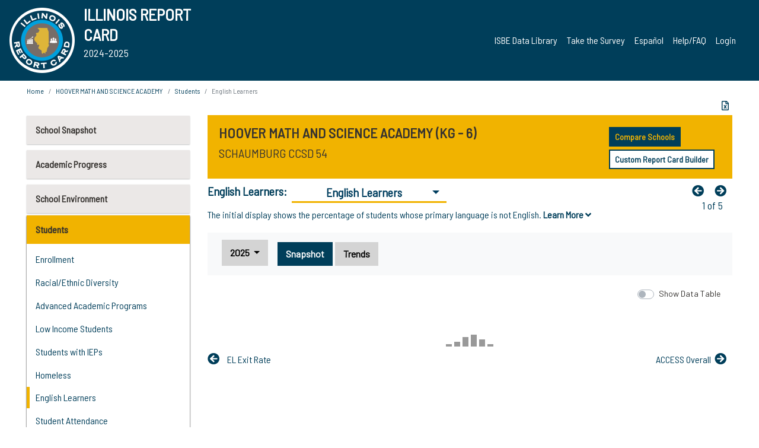

--- FILE ---
content_type: text/html; charset=utf-8
request_url: https://www.illinoisreportcard.com/School.aspx?source=studentcharacteristics&source2=lep&Schoolid=050160540042027
body_size: 87764
content:




<!DOCTYPE html>

<html xmlns="http://www.w3.org/1999/xhtml" lang="en">
<head><meta content="text/html; charset=utf-8" http-equiv="Content-Type" /><meta content="width=device-width, maximum-scale=1.0, minimum-scale=1.0, initial-scale=1.0" name="viewport" />  
    <script src="https://code.jquery.com/jquery-3.7.1.min.js" 
        integrity="sha256-/JqT3SQfawRcv/BIHPThkBvs0OEvtFFmqPF/lYI/Cxo=" 
        crossorigin="anonymous"></script>
    <script src="https://cdn.jsdelivr.net/npm/popper.js@1.16.1/dist/umd/popper.min.js" 
        integrity="sha384-9/reFTGAW83EW2RDu2S0VKaIzap3H66lZH81PoYlFhbGU+6BZp6G7niu735Sk7lN" 
        crossorigin="anonymous"></script>
    <script src="/js/ScriptLibrary.js" type="text/javascript"></script>
    <script type="text/javascript">
        $(document).ready(function () {
            ScriptLibrary = $(this).ScriptLibrary({ RootFolder: '/' });
        });
        siteconfig = {
  "type": "production",
  "google-analytics-account": "G-TR6JVCNKX1",
  "google-analytics-domain": "illinoisreportcard.com",
  "google-map-key": "AIzaSyA3l38T7SATMgS7wX6w-olRiYc1JaJLcxE",
  "location-iq-key": "7b46a94c395f13",
  "recaptcha-key": "6LcR8gkUAAAAAHugZAyMM9nZOpnP7ytrGN06_Rn5",
  "contact-us-email-to": "reportcard@isbe.net, iirc@niu.edu",
  "contact-us-email-from": "iirc@niu.edu"
};
    </script>
    <link href="images/irc-favicon.png" rel="shortcut icon" type="image/x-icon" /><link href="https://fonts.googleapis.com/css?family=Barlow+Semi+Condensed&amp;display=swap" rel="stylesheet" /><link rel="stylesheet" href="https://cdn.jsdelivr.net/npm/bootstrap@4.6.2/dist/css/bootstrap.min.css" integrity="sha384-xOolHFLEh07PJGoPkLv1IbcEPTNtaed2xpHsD9ESMhqIYd0nLMwNLD69Npy4HI+N" crossorigin="anonymous" /><link href="https://cdnjs.cloudflare.com/ajax/libs/font-awesome/5.9.0/css/all.css" rel="stylesheet" /><link href="css/ircstyles_v1.0.css?d=02032025" rel="stylesheet" type="text/css" /><link href="css/load-animation.css?d=11212024" rel="stylesheet" type="text/css" /><link href="css/internal.css?d=06252024" rel="stylesheet" type="text/css" /><link href="css/printstyles.css?d=10272020" rel="stylesheet" type="text/css" media="print" /><meta name="og:description" content="Illinois&#39; new online school report card goes beyond test scores to present a complete view of your schools. The information here will help you to work with your child&#39;s school" /><meta name="og:title" content="Illinois Report Card" /><meta name="og:image" content="CSS/theme_img/irc-logo.png" />  
    <style type="text/css">
        a[rel=popover]
        {
            background-color: rgb(255, 204, 0);
            border-radius: 20px 20px 20px 20px;
            color: rgb(0, 0, 0);
            font-weight: 600;
            text-decoration: none;
            padding: 0 .35em;
        }
        
        .breadcrumb
        {
            padding: 8px 15px;
            margin: 0px 0px 20px;
            list-style: none outside none;
            background-color: #ffffff;
            border-radius: 0px 0px 0px 0px;
            font-size: .75em;
        }
        
        .mainContent ul.likep
        {
            color: #666666;
            font-family: Arial,Helvetica,sans-serif,sanserif;
            font-size: 0.9em;
            line-height: 1.5em;
        }
        .modal-body
        {
            -webkit-overflow-scrolling: touch;
        }
    </style>
    <title>
	HOOVER MATH AND SCIENCE ACADEMY | 
				English Learners
			: English Learners
</title>
   <link rel="Stylesheet" href="/libs/leaflet/v1.4.0/leaflet.css" />
   <link rel="Stylesheet" href="/libs/leaflet.awesome-markers/v2.0/leaflet.awesome-markers.css" />
</head>
<body> 
    <script type="text/javascript">
        function resizeIFramePipe(e, _pipedata) {
            var url = ScriptLibrary.GetParam("helperUrl"),
                view = "";
           
            if (_pipedata && _pipedata.view)
                view = _pipedata.view;
            else
                view = ScriptLibrary.GetParam("view");

            var pipe = $("#helpframe-1"),
                urlwparams = url + "?height=" + ScriptLibrary.DocumentHeight() + (view ? "&view=" + view : "") + "&cacheb=" + Math.random();
            
            pipe.attr("src", urlwparams);
        }

        function analytics(event) {
            capturepageview();
        }

        (function pullnotifications() {
            var eventMethod = window.addEventListener ? "addEventListener" : "attachEvent";
            var eventer = window[eventMethod];
            var messageEvent = eventMethod == "attachEvent" ? "onmessage" : "message";

            // Listen to message from child window
            eventer(messageEvent, function (e) {
                var key = e.message ? "message" : "data";
                var data = e[key]; 
                if (data && data.type) {
                    if (/event.analytics/i.test(data.type)) {
                        analytics(data.payload);
                    }
                } 
            }, false);
        })();

        $(document).ready(function () {
            ScriptLibrary = $(this).ScriptLibrary({ RootFolder: '/' });

            // Remove the Print to pdf icon if the current page does not contain the 'div#iframe-container' element
            if (ScriptLibrary.GetParam("helperUrl").length) {
                $(this).find("body").append($("<iframe></iframe>").height(0)
                                                                  .width(0)
                                                                  .attr("frameBorder", "0")
                                                                  .attr("id", "helpframe-1")
                                                                  .attr("src", ""));

                $(document).on("afterContentChange", resizeIFramePipe);
            }

              geocoder.init({ provider: { name: 'location-iq', options: {apikey: siteconfig['location-iq-key']}}});
            //End of removal of print to pdf icon for non -iframe content
        }).on("iframe.loaded", function () {

        });
    </script>
       <div class="irc-page">
       <form method="POST" action="./School.aspx?source=studentcharacteristics&amp;source2=lep&amp;Schoolid=050160540042027" id="formdrop" onsubmit="get_action(this);">
<div class="aspNetHidden">
<input type="hidden" name="__VIEWSTATE" id="__VIEWSTATE" value="GPjfY327KSdVVgMyeK/ubc0Z12bUggL6lgipGsgeyAxpl2x/KMupB5PctDYkEoHmfO0bj7F8Or/mkYFoeF/gP+jaXKrtS9cnt7LPciWoSdlGAmysWtzDgISD5qc+3VMSl26lyRh3mJFNdaZIsc4Rgx7+SM5q5nsgwQyuaBQbl8VENEIdz8DoF5r50zo+LFMWenJNyXOkDC7hZlPWxf27swzEX/h8yMx9GccjWOGOzF8y9YEaCfPw+LPU5J09JBJp5w2wm8F8fv/gOQKtSN9FDm4oi969PFUxX2g/1syfzcp1I1qlZufGI1KEn/whINTy/MncAPw0s9OsSoJmudcUcTJZrjG/Lq7EUd/g01n/ID3XE0FyqWfBOtztun15yPH4yACr6eBv4TiIV9zD5/VAPMKsUL8pfw/D95NtOhGvxZW7k3wxGkFE+xx22w03P5w+3OhH1QffA0YZU2Sgm0b7ZMw15qsIn7/iYbNJNa2egqY6ODBJlPYkKnFCf/IS4nlykTbQ+gFbEmeuYgE55xdZpoLLVD9U9lNfjE2e8qclX3mImBJWbf3VsZxXOYYBYd+lFxqVx6NUTN00QzouBcbrWHSGo+7/fTxguccBSXLXQHPUZWyr9EgQL3wEr24T+zzsPpLa2cpwIZGfm79ZQ5B5rR8wj+5dkkE1exb7PSa35XUWKv1Odayn6nhpiHt3qLNT2h/CHl+MqsVLFsZE7a1lkoMPnkuhtCd5ONcHE9IRKHTpZBsZ/zr+5Vh6YXUPxGoPq/yFLbw5WwxsVd3bl8E9QNs5axulbQQJh59ITVCvEi3u1Z0ffyG3QKkoRecsxLuC1e/WqQ3GlHSXUwnQ7uOAsbVO0ntDEE3W2hogcQ74wQ7CLQrZeNvfAXShxhfroZeGTmKw+VchgU+RGNy7mupvOMpKBW0VV4CNRVyc2JzCqdbq0zKJX25OoAGb0lWkhmB6BGrrAWfsNJ6ACS0+supPzTuzW65WdJ+xPpekMj0Yx2RCFkMXp7X/[base64]/DRSroqqTRATNHFO33KdMgToY1MPzkMP+JyVTy1J22RmowJn1KzaOdpzB0VVDWDMg9oElgRuuDDKNZizv8U7ayyu/3BICQto5Xi13dy7pNV5lAqC0QBfoMMTDGxiQuX0y2D/qAEFPaHug1u6NeblH0bgEm24xYdqWFS5G1b9DzVgvS3hvTXL+QE8e87cmIXz8InfveHBiQKVZZ3DptkMIEBFdqGA1Ke9dcm0DmprlIjHt+VE31YrVacbyd+ZBHLHRAVm1kiTSQvw3/A5b4JqI+W1/Deaygb49c2DYi1XiOohiyKlfNvmik3nHIHrRr7oEH49b5NCPWBvZk3pRFN5VbZau/dYDXx2GWFkIMbopONlWC5SLh0MPu7lGFhQsPRM6R1DOL61i4dnK60myS61sjVUaWFvlUPrrDJE5CCFbHPkz9qOL1Nn8KTZ40o7Tr5dkJAk5OT0zX9LND8K5tDwZuiLAURHw0mr8eRm8F+3/XAWeT/5fPiopWJCOBAHrxxB4LFJMfkm7YF+A/ysJ7kW0+LFZ7RHUIqJdHXRX3P7geJi1+tqcIwol7umC1lXEEbku5JOYwfFyovgm6nWIZWb0qX5Q5MhzHkW334TjWgHNILYzwZr4cHZRfgpZWVYM/[base64]/dINPjpfESAKI0mZjXCXgr5eMlyda6yvWTc2Byz0omCAJBNYymbFBkZ2RdNngMf6dH8yJsIQIKLsnHlAO0gQ5KSxBYo83ofWyq14HaMvy0PqA6BvDkInONFCLQYFR590kB2JZTKuVGsPOIXgPZHrfJSNLo8Sakf2S8UxD1CVwIZgtD4i9u/cPlQQhbBztBDPyOGzBHyZhdeUjG3dtpnltkj9qkULBdGhdskAx+i9cno1lZ/FdWt0rLTFcV/03uQBm9ijTcR+63MfIhwN1dRESICWt4ktVAMvNdDcDi8XTveHyfR5F3WszPEFdAcliJT/uuOd+zjFgKB0ry+g+Jgk8Wysewui0n30JVe0O0rrtQVFfL3oYC/gAHa5ljqbMQY7hzj231Z0PA5TZTNEkFGRV5KJpDHWBZix64adbn1pyGABExjrLwsis6zCkT7Al30QEV3UnqmMZhM3v0V7p9C/qrUX1mPPzjwonprz5TgEEHXoV5lnTzEcbSDxwEftYTONti+mPT7caQ1p0vauOFUHyvMikJIHDhauC5xcaEATVIYZ3/N0Z3+cFAzE3CdftoMn1DLJNKcCqDOlEyRkDgEnkWceYy4J02ioNk3hm2kCPZO8X8rItrgZTnsufq2YljDxLKF0UiWUxmb0TQJTxWl6ZeQvdh5wMJY//e5uu9goeAz0mpXQSIBoMgyNJm1VGJCKkn9L/Wkg87iW0XXFFzJdLKsn+M/tyJ/nt9ytiSKwzcTRVGjYrLDEPpVcWsXcdgQsj5jtQWvo06ZthXqf55rhgqrffG+kKkNAtsIHFmulYuiD3QBg+N04GjvJHHmEz7BtvNnGcDdueIob+eWt2j5Aq+/jR5yCBVkeFXg388PB2FkPlfAoO0zWg5yn4ejoEMWXfh/H5Wzus82xMwXAqL8sLqCtHMn6PxwgIYQHx6ruvnO/GaAdvAzVnY+RTe1V8OeAF9lklNh0ryVJqaxKLuzy/MLCd/bSljSFUzmFjIOHGoeQ05O7p1Zy66iZudxy8aumZYufyJFhINiBCyQ6vXvRS89F0tbajMeA/Ax+O3fQScLYAW1fOw4xfSnaLj2O4tmls9dsUg1Bg8kOqYGpM3sJdPp7YIQRjGDZ2NMY5xTvlgowZ/7GwmaHHf2PKKURH5GGlg0V+1tnDM86J13yeDkxtQoik5E47uf77CtvToS03HTu3Bp1EYwyaVfkDeMTBZutV9J3RXBchmxJNPoN1ylgNPCCGgu92crLWyS8uBihAb6I+KVfxQiV7fCaSYfE80Mc0Zm63Hy0EUon/E97B+qw1TAZXblDYBal4UQls02hJGQRWucI9Zucgytsu3djTtTsYan5aNWAg08T12MWubIYo5SbL5H45TzZ5+d1f+dyDLL3A9gkUmEUQr62mt3mpsIw+t2LELY9s//TSxl2mY4o/VfTiAv/MIUH4XtypuNBbrDYwQHYy2H0hRVwilqtXyHIJaWa0CWEaaqkluQowgIU+ubbaEB6FpliQ8gPRCQzroEMYdnNObj+a39917lcLvJIO/u32OOWFSW+zd+/Bz5OSYVgqAhFnYhnxuLhFkkjzC4iaZCyMADAKTYhL+INzB6zGvvWq0RLT6YtvBWgDbcjt6op8iwnVLDbXC4WNSSwRdJaI9MrvbYHkRe+d/pESPMkitRHWOMjhfMw2jWfKcHUBh7TXirwmesM6MgcbWsLSYaudVqM0s3CDEIC/Gjwds9bDuKgEUfWxGeZOZJyz2GK8Fc3dNlQ2akd6pBTo9QMwCweVRm8Ai3yHKVPU5h6nNpjI+zZOrGoiaA45ltLTFfqqnt6GLD/xULg9Acus7MdwXuBlvWo4IM9QvvFqlD/BzMThqAfRGgkWUrcmLKmTWZLvkPoCR1NsQri0ZeVpzv6UB+JQaiDVhIUtgMRbQ/ah9lNNCGVLgOcKix4zLLM80vieAalVfwZyRiIwSo7laHlVQ4+WySwwPam1LU/aUZlP4fbliLf42agRJ7DQjbTTuN4E76iro4nWA/VdkaOZK2pcFLVk2f/Tlb4+s/97L6rgnXz4F49t5U+nJQ8wbNeAoRzGRTEadaYzmEtnGJqYcCf1jDjkyAXVhUqvpgxyy9VGh1NMoM9qtzXy8mavIphE5ofzFhuKvpseOaqJld2MiYVeZBfC704hw5o4gE31zVnkShlfYet3KRwTr3zS/eanHvFmbfOYZVVDCtv7UY9Mtq2fsP7hKcJiB7WVKMzznawZ7Edw2sMiwSfibhLHPsYhBghjlo2TpanovrD8xOwH/8/3CV2P8v88XX+dYaHFvS3pL+x6najOav5q7TXRLK+iy66PFqbZX3LRZzajyQpHWdvl5j8yeiacN7GzoWGKjCzDhLWx0KxoQWKeD0asXuczv76sSp4JUMVp+Qncsr/kb6zyYzbT9qOb2bm7QYiD5egedDblbwUDhMO3vCuu7qFX450XXQzzXFOgyd6y+qXR6vRCGH4KVEb0gLz4K6tN8Q6aYSRaaWBWw1sr22m/HBW5SaO6JLPpP1pwY+8XUzk10hCSH4UdLxaRfaoBzbuRZnVedDDXwegjBeLUbw3KtHfabhLgSrubD1RLZb7zDmmqQ0o6TwytgpTpPeZYVoC4dqtN2x92Lj2aVlaUI09HVEE9+fL5uk6PEFU6xq2RVqJbW6R/v2P6jswuBeI0NN/r9OtYC/zkkqmZCxpo7ErAyJOSBJrtIRYimDPrTDaFwcvHb0ZeLmWUw2S5U/VIMu80lDimkIBqqoWm+z1IYYFmZBokDYlbzZAzZrf2EVpRjLBG61J7gAHxdisaJmljpkZ7P9tyhATrbhGzlNCKCG5QBA18wMdJXzSGYMB84U70WRf1vzPEwdoIj8zhvDMouJvB2JuktU6OiP6Wy3HK1Ss8NygsShEcfy3vZRq4Csyw0J46F8+0VEjio+7ybSFZkaufN/CEN1LSPIXjh+NPJd0vB3WMFeLSeuiBhOHZq5sf0JHCHBDIqjJUDz+q9UdiosMb9yYYNOruZYk6TycZDn/e2rz8cj9k2XqC46agqJSLxObD9jbezorkDWGlCZvBZjC5+C64Vs72Ey8MO9APkwEsbCaZQ6AXHbRg7JD/2ovbfH01ew5GuUVdajNTuJIX1xwk4fQ5Z2POSVpMDbeV03VGXHI88tNlop4jilmC9qqoN7LXC1XrI2pch9LxHIaDBnyzkpSni3kZPmuh4iXrS8CYhDu0zk68h8Q8DwsLmJN4VviEP2hsu9BX6gj7tcJ+nzd/UcGb40sGKLQStvz2JS1AyjYuglsSqO6C7xjETbQ9xYWPCja/sq4vQDfchSgu/[base64]/Q+O3YgKAHmNtySqW3MGiLjIOzTGfPfsiOAyZ/g1oFymnZWiX92jhOIwjrMV26JqAvJatLCV4MyJAjAXlMIsAs3eJpRTokf9HsY/MStfkKugppu/FprSbjvasg52PMCi63pZ7rcjIFshErVesFJ7Hs+bM4WFlo2LyyxpI4uyreyiuK/S9oaFj397GqEWHmkJ28KG1M3/[base64]/GyKwT97oY5/Oj0Hgw5hCR5htIKmjBK5zH3LAylO+9MoMWPiEJ6j6dNYOLRb/[base64]/pAmGdg5J4q2wMc+ZeEZdVUEpGokn9Go59Df8Eh2gOfI3bzgPxsnjeFp8l+E9EywHzIIGYy5tZgV7raPO36+f9SAOfe0/oERTVprJGrG0AFT5hTYRsy5oldMqnmnc/7iugntJvhpx7gKguI85V2YKjFQiUoO9erM+wcdV4I+A/4bIv/IAkFhIWpBl0hbVpLAh4h3JTW+Ft0tNaVlvrn6Gxa3zE8RL+Pj6w06u24xzGDL5dxbfzVZBQYmBB87bREiZJUrIsIZDDfGtojV/46bQ4fy9gkaPjybPhniwh1DqjaZ7I3lo3x3bnmiskCWRUjPVgQa63PvMPN8A46Wegtt5hbx1JfGo2Go7jfaFRdm5dE7ebW4Jvycb0E90i4Tna/shQRcHJ6agPFimhiu1wP1+CaCDEjFa9eNQVC3BALiq0hOgWYep3mnpnBYJsCnHmelGIRfCb6UHxWQjBV+MfrA61zEfIXWwkb7neVJd6LVkIFLjfW2TrUtTMhQkzqy4cqOpcDwG93/fmgl7eQJAYyKk2S7sfy3TrzE7YhhnDuXSw5KedyjoT+LGs8unAT0W6t72LQ4wekMoWCXn5ZFRVvy8X3renn3SZZrqyDtbtjURbDSMR9LEJeKrst6Onvfg7PtzZTH2+oaQ0u1Blidt5+YqHjSc+0xZ0o5N6YUaHhfiJ5BcbmK15LXaSiWo1Xo/vIbPGhLq1hr5xWGF/4OMvExOLFJcdufARLzI2VkG9dZQFcZ3bVsiUzZEqdYK/FZaT9+DOoRRyNn8RQZfd4ZUK0pFRIX3ZZZSLec2N3wwLw8SiPOBB7NDR+eRX796nDJUlg7eSEUv1yw6+NQONhCjq+a++erTKwwF95dNXV1aSvJzxXJmBoVFgQxpVF1Wf8qB7iAdt2E3EfD/BjyZq9YawsEygYutBPN0rV8dhz3FilmQWHSeVSPqDDjrmEADpXWuHOZEozVZ/dNTWvkQHeFggTaujXQliXlWVgYdKGO4+faOZfjL/BmpN4WNLwsZ8TjrECw7AZnnxhJ6bPY5BnhDHqfK3V5XDXUFgxncpFpr2P9ZlYhRo+x/u+6W0Zjf2Ju53oDQHC23uXoCeB0b8ZKKXxzb/V4VuonqUeos4boXcl7fIZwvzonwl81E4+TGmB3jGoT1YLezv5SklxFAfEUITThoGjAtONNZPGJEBmHoVJwqanrDwPV/GdovEPvhwoZQtUIRwusoLyG4+ysuk+gHaMPILuGtVaNIJs+AcFWhXel5nh1/wSPHoisU/m23BXxz8i6EF2q0xQuB4vUb/KFP44fy19zEVRq42Eb2ZOGaGViTCK6r6HNWiCfotYNMeOpuBJpdp9fagWXI5LL+IhTB6gSHcVLNum3bjRFB/VVW3/zy/ATne6zkUrV7Z+h9B5g9kqJ2t9R2wNlVv2Pg0RBKwG7VqEOu1q70gkaz4JyMO8TDjwKODcYFRqFLFIOmTh2pOGzE+HA/HXDn/qlhFiL8BaqSk8zWQghNv8i8ashX3FBX7qRT8umLCHdzIVk4e/I6uIoo2X/Ds+2GUhQ9QPmu0IHuKak9nn4WFSWDHeSzYbbCiD/xIaj8M6RchkeTjc147WjHpQ//atOK8Pl2iOBoWu9yMMaQegXzIGRoMoQ+G4DcYkpgUiZq5QDXt0NlGCmXlJAlgvp1M9kfu8LHv0YNu/esv3J82Z8KBWKNmcak9mWzGNF5LagvIIdbPoLXxwqu+vhL8Wo/anCGnv2ChaXxUyGi2p6YVaGYcJ5DiHjWFaCs1U0ssuR9OGd3OBxeV+gTk/vW708Wy08PfPqwGnqTgpK4lwiGffLDWvfMtT6UWjT16m0+Lh8Nm9L2o4VY2hSxzzDIy337h42EKIWL+4mg0oQGMC5Bz5bdgvngyX/[base64]/TPkuqdV9lzILtrGcx9V6BXxR2L1FTN9/mT0GSK9eVpbQ3PWj0csJl5ePS41SWQW+YqOpWAjpCV8QRIZ/iz0xOm8B2WasM4c71jm8aJrViPZ3chafM5TnYfT537WxsSBAuKEgvvkY3wBb2vv5CXjsiz2oeMuC2TpC7z8MTRm8q/2LWusFN609gjd2A18MoPCFqffOXH19t9wZfObM3B4ORZCC/xJ90+4EbR7LFzUIYpF+JB+OMjpsiJBs3K/Ae1RN/Y7a9yYe8eENiwXpigBJGnjreuAr7nLeibvMPaHy1dWlHGL07c1MTHsyGkd7YnWQad0V2lBYHONuEZjEnCTCeMvw+Ysy7X8hdqb+sCsZ7qf3uLUpOIEZJPHaA/4Fn/ZaD9c8hwpn243CO1ZLFB5mHPvqqo8nvZ2AwDe+BpTZihlxN3VQtR9Cw0g5b/fZ/qJiZF3WVSmtu69gLvDVapdivZ5eQxqLyXKZzdG00fVJe26vof8kLH35RqN+7G/YeT5qcKIjDUI27bKjmNpwoxcp4Ktma2/c95GGkO5q1ND9arM7ahtRHycp/D5zGCLEZf3zVrtu2XiCkDLFUcLPDtxWLIHfpyjBnjATBE7jvzXOpUWDfdCSceEwWF9Mr83vP2cslGbFpqgQLpeWTcWmuFnwM6CMqBk7TP6M/0cPnjXwEMwuTJOUVJEd0yy/+mGMEIHqPStmaiTO31UJNWsPOMsWO53jFh7d/a7FElxXD4aIGPIQa/mMAVd6JwC8luR9YRHIA0SyNglTraUh9+hmJeyFLbHeQ4zLgGKndnPnGaVihxjTfe4VE6/WvB2Nw772VHVmgtv8rx8/zxKFcj2WO3p94lMzKhoMjlXmFwwvfMd0MBh9KSrC62RY8AnzuCLUjPA9si2YL7AFWbG90Z5x2oQ0J/[base64]/hfrrf6pfjb/n6iTTmzwSXK5FqL/SZkiXkcgW4TZJ8EvR1KWV7+XmMyJBuijasbVq9voxJ+s5PFC/[base64]/NFL8hJOouwKDGT8hI88WRhhLkVN7g0+TjU0T946Y4EJsAsfOfTFXb24gZ/GTQSCi8+6IDYZAUMtQLtCDWwQCBJmXlDvC1SI1Ymoyjb3H1gWj3UQ5QuS6P98gWc7FU7ZzuBqOHMV4FPmhw4eC2bZX21MUfW4mveGEcGhDgyTYtQatUjECBHMUvDA3+wTRvcO7spt+H/Smq3HJK7lCcRpKOXxyMa0H4QJtaV+KVRETu2rc9P0K4KSlAad8JXc6yyAmFz2LIho2/4SnD8hxKQGrYSSmpN7CpuOVLm/+4HT24SHGCkRTM7bOCQbtFoIMPhvzUyiY8xSMemcmau/W01raMizkds4XIvjc0TFZnQXV45C5afCzRCBw1Sgt63KuP1VdBxmMdPU9hU2uSi3BsRqMj/nppZoHApBsA28xozifLyU55eBwULhcX5twhekA2c9NmkQQpBV8jlmw6JFBt9O74d5Zt7wTYibm8WqMGBZvdW1DMUgNHNJ1xqRmQc7/rsMqLGUKF9G8A2g/owobZrRa90f8eRSNq2FFEyS+HTwZMqwEZ2WBA+XjEQ/avl9R7io2RzXWg99LpnRiVnCxsMNwt2n8kLDTYEgNPrQO1laCSpGLGjxVle8kkI/pl4G4zMyxv8mZGmUZAIneIWUys2mQXXCD1g0xLNLwGkg2SwEQwpl4ulGU19YFrDmlTMcELogdFm8zfP38YtIXmEQEtVKZmhvwrORj36Pghrg096wv8jLV6q1fC48tcBASGL+wdIdW1Mlx1tksNIwlCIBN8eCO92V/leMz+aO6MbByk8MUjytcw+FM4knlQuYFEnvLNpcAVFmrpxp4WQjChfHr6qM//DBQv2DrqKRkKvNoL2v9mZ60djl5XCFaA+Ge+gAQhamyAd54xPyjZ1aBYo2WDzy8M1G/9psnsmwY8YKJ8vSSHRVtvJK04tgHWNT1XenMtzEWobXuY4+OhdAz6WwcXq+AgU18a+C3WKXyNjKEp6yjKI8zjwhITAPmLUAPGOiPyCBIpA2LtMvdQemcnBvLoDM97UpmcRYg0ob8F6/GpSxzZacE/B4jwB1gsrqDZSx7Lprbv6+SbXSZcrKve/arkkximxeUvuY1Ke2nlNtSlHSgCfCx5X34sZIrMoCQtcJeLieQNN8lMU3tB5l78dFSDM8A6HEKNWjVhC3SQEXn3IVfD2g/mBqu3rm6UFuXgX6/xnUM0W4jN0OP0P76P5l67xrWvvLEuEsmEi4tF8rM1Q8MVLd5/VtpUHypUUkoaG0nkLSeJbc1S1ywVoloRZ6Iv82Kdsn9FADq712oPUn3HUdlz6XO/gW7kWFxZhnfJiBD0tNJ8SxlumiV8gJZHAkGokAB4ZLpUomLDUUggFOTQwK4IaYRs7YCU6oo4J1M4QZh+NSd3xlOtwdl77F/P0OXxdyV6QhOlSVgJ4beVGaqByu6rfdBCo/[base64]/DZlU0PxWVcNZB5tczHXWkluF5xW9nZi96ymH1YdFxhv6yUOCAj1F4awFZYbRiaSrQWzZXai0o9AzHb6p68/mF9NtLDV5gc2NL+/3Zv+8u3VNXVpgkZ1ANU0o58jhkpyFfaiZY2ugyz4vjkL4bFqdlaucltKiru2vFjarn6JAEAmvSxHsWFACgjhluEosx9vgpL0efH/dUXZPb36KKa6UO6TOUzn/ozB/tMiCmXAyDZ1deMNGUMKuWmLrJetR837pGnqpcIK1muNTQyQchrI3k3eowmzlTZL+9fupWyrQasXqkSAuBJoxvpbbfMTdlRMF8DeuYq08sUYWKTcN9+qmUBxckXwY6KBKgtav+8jYzKihUU7pYkYh6mBd/EAU8UEc23XCoPgxuZTBln7hiWHN13mfwKvwTg//128n+yoqaWce+m6riP317YFJm3zgZGWeeicuZZxhE97oyWr67a8TFoDR+H+QH6ssPF0jAbS7WKvIlMEY7macV6tHCg94ySOqNd+iZjtoPO76RL/2SAtoW2LXs5CDxWkmGfQeEAAwV6ozEnEYUW62FQ6M2rcz9MeTXRs/xTfiOPeaT6gB80i7VbQ7YWa3AnMoMFMx6RD6L6hNOn+t483yOxiVCVQesZpZGUrXK353Jrp2JiCNtRsECgQqL12XeGgXsXkfDpHNcYp3bXWWBVTvvFe7QI02HegPmQ0C2I40/mGU1ZrI7JIdKk9wuInOu4QuNnyueR2NiWZZh/f9k3TRT0+XAKSnOUrKVy0lCbT2tujL+YtfGj/9thQU6rVU69ACB18sDUk2hzCUSBj9je73C4+AVSnGhNw+N1QOCQPYzPsojqfPdvlDbMK040L61nHw3VWqJLoUbUzCZzj6gpYacez8n/LsZEXxt82KOHclUUiqUIC+iw2xUTuBf1+qUf3p4PqSCOpu/tkhQv2U0akxDAqyhU47jXAvKlLOVCFwdVWr3iJlwM/thzkgldFxckX5z/8Ts5Igom+566U20OIM14EnEMB5MwU+dsOTLy4+RRScZQW4wB/RC9wI6jQRKLhpLQLuTxnsc9le7ceyBPkHr1ZNNiETYvIm5MVWMtEs0JT7Ru6VhoxG5k9ujwCXTFIT3AQY7EeGIOuwuH7FI+wCQQ5V65UCECsons0UXInGUDbXudAdAUU82sgNBuUOvd+dvhpTIXLkGTsKakgQZUiGEGJqs1u9iZ2fYYWincu8iOAnTN6/OKEYtJU0aN6zmtKZe3tPJ400MpKpWpM8iAna3BkVqIZ5rTBsQ02hh3ebHfKh8DaDxayVebJhexoEghnl0mWEjotGWTDl9x/o/7dd7Inxvao0AWHIG59FZ1Z/tHv+1InvqeisAK5Un8Zym8KCiY7QyVn3VRL5kKe8TpKkPPcVspfv+YXd6tYx/pbFHEQIgPz56T10yNeu1JwMRc4RqD2vJ5pLXImQ69H+dyQ4I2Nm6ZHSYtCwOLiH4kuV0cxwGb3m5dvCZM9W0diSA5bj8qnAasrzXNCCS8VQBMOa44RMKxTznd/JOQbDc10+yD16Gu/bxKC8/WOHeia4tg2lxWnUlmDRDUDMgIDCuhqhXPNbvuhGAGrhzB/ihsb41WN9EKTeTOqYB4fAczY1oJjr2TxK0tQDnAKNqwmxPzxYar4FDg2xjoFeE8XyVo6REYMrwn/tQXV9KScjDEgzs8eEYV/LXaS0WOWS2u9ejZ8pR1qs0wBOoMc6t5f5guZMwFwnzgBIMWmCWj2TvoWO58qE0pCmm8W/uQXJlA72hSFDk6eDRaG1qb3yy8963I9DUD8xd+OVesUZOlsO4CnmzosS1ZbzrmVWxCz7OED+tsxrPg+bUl7j9qEuvv89dLJJ3RnhFASIjcXX42urHrE5LVCjpW90+CcduW+C05nMcJV8/Ao0v3dmcadrqKH+Wa+0ahnWkSdWKV7QhcbownbWImDagctOl/29PQeA9IAGuyc/NJIqnzIbdxib/sFM+kaXjLiAELMJmSGBFsdwyvAT5sUVTOHzj3A5sVnN1eWFcYBQAKFrDVG7OWxnUelWvE0jA4UHxx0AKMKLxORJUyog4OtFgNO/d+Qr7ztXH05Por6i8jv9xSPGMPuUA+wk9V3lx+wC1IYq3LFQjMqMKsu8+dNSdr10b7Fjow3n5kZhwgeirgAYNJ0BoOiBMgDplte1h+0bvbl9NNwtZSfWY7i/dB7KOsAFi6KIeHN1eeKtdHGzyq3Dz01smW488Pq14P+nPmR/fkQsokdKAKYU8TyLnIZvL7p4J05o4+4zjMFfSwtt6Eut1gx4QDjrvUfKG+hMtl+IggfIrF7pyXcOwmTZmQHX+C3MIywUJqOT9ghP1OhQW5fQQq5239X+WLUdk4U/[base64]/rKYIBRTBj+7X7rulRMM39SyHqbs0HsOD2IPPYOqlR5A0431OTIn+NKnnT1Yp3GSBig65iAEF7Q50pcuiXN8OhIv2ndOV39Je6Xs3LCAm4CpVPn7tvZ/OMNypKjaKUBsoiASBWCY3ibbmqWSxR7may4pKXOFgVXIxs4nd9G2m5uCvOYqRcOIWLjQsaM0kE6L2kW1CENL0OekyyZTWqlka72G/01wAghRHDmTtQw+/+hsLbtrWKiVnqnxQdxpSJNo1z/84FOiTyQyx1+JbXfnbq38mfItBSaXlbqlW7jW6OfgGy/f2VsM74HtEZX7V/z9PEKMivpZC3YEMyJZiLf6T9LDhYZ8BfpXg8bC8iCXG05/VD0g8qoVqDpM7lIHZiRkOjwKd94gjYyK6Zgm5qpuJB+RHiZTM7jkBYyFMW52UV9MInkWAT9AKGRP+6/Uni+UuwASRsfw1aFT0d+TNuXiQX0AbWOr8gKXSJT1VN+hsIBBpgfHC5Hw+wfUdJ579PnBXkhnPAgP0CmYC7rw5eElk6DvAdRwoq3IOqHb+b6pf2I9fetRkgWmMLRABkn3KedRdYKWstC4DQ1cZSGZ7mkdv9zHIzDzrywFFC2yZ6M6bsNJUEITk0CjiB1Vh8YdEgy75/VmedGqZQGJbkcQYe2btixwVYxWkCJsevFZ9VWdatEQ8+bZ7gduOpyTSpfPt+SJin+EenW3/hLJ1quGYo4a4wFR5UyS/q9jwpwPRb1dKCoPfyOhAS6k3t146HgTJQn8W1zVfhR1HMUC80w4Xp1/gemVUzRuJJZqz7CW215CaBbD/g2ho2R9gLhN9IUVMgI9ELZiptEY6xhLfVWxSil5E0S3ag9pFhSYuTlS3xqYgrGVY1e2rAmVWwFVNVn7RW0VsNwqAWrwSuhOav0WOv+VuR8LkGsPBNfOBagxVwpgqzfcFxY0bt8vOr/JxiymvqevtWtT5nlDWG0TRcEHjKHjkq04KaBZ1vp1TOsVq541XyQxgBtyZfkkRfb4WgwNWIX/oq1rP67Yak4z/358arcegJu7wyX50xYSEppDD1U549uqArTF3/58+6ZYIyeKV/M5zQWjzSt42ksukig1mepEzGRx6IAtwuc8HY2PTBzjcs547rawRv4Dtgng4MM6BHrO+xx+ZGjYgSbpSNo9+Mv0ld0Wloswf6/[base64]/I8vLeXzEne2fnFTqNXnnpAcyrE755MTJJfnxk2mUvXtHueuaFaSbNlydCZuu2YL3OQV+knD/P2uQLj+SYE8e/PRIet3xGUAmUprVRARCBnJAczIdC9mZO/Fg2tlnLHj6iQCBxmMItExlr0u19XCk2Yb6qRuKpqJbvIE6DHlZXH6UqagF52RApAxnT1Zk+B/zf+vKXltu2bbocTmdOJUAlmWyQ3BrEbJmrUC2/7yaAoAy+V7lNvHe9FNVUIXDq/uKCZsRTc7DZoInGLom15LxjQkK+M+CYPPSX+qHmggRAx+Uz6xhnlhK1g9um54N/09XqfqzGoOWf0NiceeZEfk9qkfqJKComozVafv/[base64]/Pu4yOYbHFilG5lRvy7NZZ8o6PRMptyeHRNTvrn4L/iQHywJ3ZLg9e89uAsoCq09uGjEbpjhc5WKV5Ic3LQBHyg31pErH1hFhIbgH92Z9QV74FllCy/4zfLtoPwNYC3RGZ1spWhDcfuxLEDXhe4oFfa3cebShD6iSBhT9SP/j//kytem8Uaa8Yp8z3FAG1WuEdvnl4fAKC9pNxn3iA2q/EdeIsbJ9NSg2I2d5aJylRAKRt51xi1ZyD2zz43G4ylPKCQlk0+qy1Vj3rCJzzvi4WyD09wzoveghjx3Yv9dkYU7LafXnrRBuK4kbslkAZBa56wJoJrhXhGJ3OAWO/LZF7C81/VamuJxjxhnKe1l7awb6Fwc3noOXrxsfQYMLg3Xx81jwmjlb04kizm4ZcoDzBweXFuwuhbqULU/vw6wHtZvUVJ1qkk8J4Xi0w/xKF+62fIYPQxQkZ7Li+5g5A0oXIPGkTvdfl9v0c6JFLyMmuPIf9H366QiYoQaS/kfqJeBA6pO/maAskDBJM6+0hkLcope0L03iKWRLrpE8k/[base64]/WSj1OFHxSNTXRq7lUeMSyQDFoU8TQojnwEwBmqWTsch4200FEf2/uptckpT+mAsfQ3M4Ay4IoiHg4pozRMgjAw2ZMNFyG2gHmLE+NFfNIUitdtNsTaDNSyVkMEmlZTt8Fhpqsx27vWzHunOc9ziDLwmPs6Ou6g7qbNKXG2dbR9bjEByRq8vDkhxtFhnKNhBfV0/T5Q7zS/AwQyY+swRrH4N+J5NweyMteLWwu8/Dh7pDVF/[base64]/2qbWNAEGMO6xchCxLD6fbDW7L2ws4ise3yoI45lJJoLteuplDoWbuxtzl24swg3qtW5kztkvTPrfhKmP/pJ7rgOKQLzzC7f/Od23jl0FUbTa5Pxlt4rZvX9MM0IUHT2kLV8WQOA2xYI6gIPZx4PbROwELdGMpR1wwv5C4Oz2xu4qMLrwE2y4D/Jx6fRB1QYwOqqqEk6f38/KOO+OfH7ZPTI3OnVWq3ODVufu/6tqIgCVMMC0ZmUyZGBL5G6ZfsljzeMd8sMz9fuXry0CYwUqgi7LAn3qXtViMg0QVeS6ExQZDojVcKkP9GO71BxNjss1n2AjMwGgrKx34Ff8p1c0IcQuxYdnNr0gopdNk/yRJAxCuKFz8fQFgdrESWbSpNmnVdIfE/D9oWFjevni9jMGN6R+95il7KH/tFYjss76XuSkwhWm0cAJyzn0ACdD2CTzzxUZvyBMa7l8aCVAJF0/OVLtgOu4qeRJLRt5brO7xtrdHgbpkKMhO7eYmgZ3vP9J2h5xd1yJPoF7xl4gp7ENSF0VsigRkKtkxbqTJkVg9OSfUaYMU3IyGRX4vAH8QSlT1ZT53fwRAVvHqCvIEhX/xFCLAU8zM7T9idN177ihj21Z84Q8h5yTnqZHhhhmgj/MNgEOWi5uX9YULdT7ZFUDodc1pM3PcSS+hT9icTYJLNZ4y9B0/[base64]/peEsQz9vcpqqHxhBYupKvdLRDiBVlmiqslpmM46syt9qLkzW0bV0ZhsEsDYF0Er6Mzn/N6GOduIaHoCC/H0Ejp7JhlSfvncfSKfGbK/K6bfZ7JiUz9NGKPjfjVBDvUuEfT5xgKbg13jFrjM/O0J99LKX0OIhYP37QynC9o+aaG3ljxC32qd89dgPU9l9ibZHLpthWf6pH+tNIaKC/Rh4Koz7qFzXOPHpNqEEnlYVvLVACGwLGUiaT4ylHRsY708wL0OlFARbu6Cp6wKG/Syg7VElSuV1Cmfn3YyU7MdzDH5NvXki/jI7z8Qta2jfpfnp5FAHjMRZ9IQ2Pd8pl9oIIXKTpr617y4dRdZo3tQKt7TlWGbcj3yDrL2d2qenh14qWiVjwNT6UPwOfsBVaEufEEwbAws1nGPfY61SIMZP7s2mmt/YxDQANf5tP/H1Zs52nS7YGbjAT6oSEVNVa4+YPmeWCB0zxFQsIWBNLk4HsNSd17pWNvEdyZIYhBDa71pxUJtCNMnoHCZH6T9GS38XLoq0ZEjI0kn8lHEEQ0gNzlb54cYDwTeLzHqt7UZYQ3QmO5qZO+g4rD+IiwIpyLmgy2RdP/XON0xw9txLkthRLc5AAb6jRhjMh5IAYP4R/f2OlQa6/orc9xR2r96cklGPYBwioioAsisYSPjLlYTAdIGaCB20UT6sVCimqHWfalgePPppJaxnau3Z+cTrLOLxUYPajq6Vs5Q64pbSVi5ayX4xr5B3S1Yml+NaMAxBsEz6dsiaNaeNv7IcEJdiqkhvLT/YGfufoe/3shydJr69N8C1J9kro44atr45efNztOOUGLJyVpO4awIHiY46LrV1ox0X7Owf42eXqWagZ9dfpWHRZR7KKSb8MIWv2D/Zm1PciWJA2m3Zgc1phC7wEsnh/N17MmuaUhak8Kifwq2d50ty5blZpbZ2iXHJNwagKOx+6VZEXXukzX/Qd3WSRy5qJcCUm2m2Nc44qoS/pch3vc+ciQgQ8BOK7//6BE4zTeVDk3RNYmjjnr9xPGnJ7mag0F7DBq/QgSMDk8rv438Ky4VD/zyZ2jx3SWLrRq91SVdfWDb9TpZIpaGDrIzxSoq90UfBHc/MFOj+2X9zrQOM7Uye0xZHcN5P6XqCXYdsjoRJbhrwbGelMCx7utjhkKMb4T7YIdEk7duDa2mmpVyAZaXOv6NRSw9kgqeOBrKQsL0isWFa68vgplb4ceXGc0N7QeBuLKpMEynh/Ev8haXxMjMsD5qEL7BJa20eg7Um+YWtWKAkoPrMGi2GaxSXL/4RRmDoQGY93pe1hrqwCD+eAZRuI4P5S0s8iPStoeb/uwW3qjscVS6lgTfRDXui3pbI8GQOKe5Be5bLa4PJNnjxFUzcksrllcLgruGu/0N7Ff+IwYx3QraHV/5mqAruumjT5CGFVqi9BlMrq2SAD5gaHj9dIkTqab6VswAF6BZiOyR8Qxg+dwM7FVBhmT9Mf0sO/GmsB6AJFSVvjtPJBLZyUZClIkSu7UTFABCJytozQw/r0RmWasCqXxe+Tv4vfnR8x0EXpaCJyiZHKPWVhxt1UM1ofAC2x7oJzqkwgO++20ql2OkJCVei1+75OLur/PBy/NTco7SuaibVDY0/COlcnFTwagaBnmX8U7bziYFZXdTbyStjTZALG+dcg980eMMKNyhwweMwW+U3PK/KrxXcIe48iphREhH8iMbMD3bZ0ueZBxAGuRsAQkv/gGxp0YUef8wYMZS+wP9ijQJiyBM4aOedFxBl9bTucOddsWGR0lUaAhM7kW24dinzrG8ItcZnSw0G/tgBNE1hjfoYDAqt5HvJYSNfHUjUyl3xbRm5YyaWvMv8W3OuSv5btOZZlvqmTR6qRecnBTtnr8aj/0SNXXvBz6R1GDSeKJ30PdnIX6A2YK0JFC1fwP87fRv6lNfnze/MKUOJY6jltXTcYTFMW0jWnlIkiRaiO7+FpyLwUKKzd4JNYTs7Id6v3/6EPVqeVCggBOLubiI5BJ6+H/8q9qnnAAXS7kthNhS2GBbwZ4EQcA4jQ8SwJuHyx02KhqHef3M0RcLYNGmZ579FCuhrF8VPDrmyPwMVzQqye4ywOb0XgCxib0dIUfozGYkascPheChoBrrPTG/Lr7pQBgQYyBnk59SpNlhT9CYJAw9Z3Z4l6gHBLWwL7SPiduhuRjLKZzYOlMV3+Wzp+RS67o7cVqDCChtFy1i9GkMqY7hE3OTK7nc2YzxuFtIvSxedNqDPq7uhN0nRxND3bakW+kpC2NMau2J1Q2yfUtdKxfY0h+Rr65fcB45iF4x4kwOgpEHBkkUy9L+XbbLdk/pzzlAenVbDwMsevoVR8xXAnLqt0PpCNwh9rVIeqzLCrcjrmn9Fl63fjebTQtSL6Ne5jeZVmDL0Jn/qrNjZ91fwrJQb27NXbIs5q04BEiMCY8laSftgEx8tboTGSRsDq0FyceM9MZWJ/[base64]/528NM3N5wzZJTEaxCq7mE7dIO/aP4a6+RECQUx2rTTISkxGdoGCOjGAarYuOZW3xu3nRWrrCAOeZVEsBOcKR1msq5sa3p3/Tzj0yt1u1K2EPR33bZ2W1P3Zre0NTky4ifwpT73f7+6VgG2DZ/89THMao953BOn7Pk0dsE3M+acYfSb6ze5UgUFdeWjjE/sMno7E+EcS65FmmLE3PoA7l2Fu1KwAhKZbmN+Npq5XyPWmXjP9fTBxzv0eVAD1eieMiosiUIlkaMd9dPyXKVU/I7dA1ZXUuWR4aLNm6e1Fjym/mDJ+B9g+ulN2dq2+5LoDkowEA2XMuhYy0gjdBaIW+X7u4D0gCqMbpEU4RvWHiezrW5xpEXLnetO6uC64CuSexlrbfTOoDkOQlGQO0ixLvCPN0rBp0AcX82SP2aU3MiDkkxlLj/WXTFp6q+0w5yzZP/LZvo0rjNlYGPVLOrBi+sCBuCWZBAu+SnQVedA5gpVtC5JyIKyyYVaUP1SOHIkD5Efh0CA0cRqO6N6Ne4qxg/L7EklPM2MEEmE9fU55CiGEBublmZsOJKfi9P7A/qPfcK+5j4d/ptuIDT/YI/YxxqzN8fcju2/szrHjyL7buWhhNQPNt90uNoz7LzE/nWPyOaGmJUZ0rjilU7WuadB4K2eHpk14Winvw5LPT3VqyyfeDVcuVODvx3Z+1IQAIdLHRvLhJo3DR9PyF8mrE4hIzw4grWHEDiWxGGsUVvNCn6CUXudnWW5Tnndoqw5g7TDOG0roQpc9/xq/Fm7d3aKKkWJ88GIPWpuQfEYUGCYfT5u8A8EvvjWZNf8kN+hZ0Nc0Bo3KnOFzjtUFOn0OKI8gA3D03U0Dpli6o5Wct79YMw+KcP6Migg1NcCRy87AbCy5HiIjzQYJU3RkIjrc58bZ09l7cmy7Zn8rzHrJgOaU2yiZEqb5+7QQ//rqyiBt3uWj5434uhacFSJnZR4LtZUDC5jgProjXaxtWDOQ/oB4OwHQAF43V85JS6mUV4PzYQoQBf3pinRfTbGaGexi5UAkzo7wJVZh5Ut/5kbkTKIr+qslCGW42dTJgPJKaVVKsJAfp6hFvkspMES6euNFC5k8uJlhn/Zb+zRIl8+q2GVat860tQFXZMCJMrxeww49RhkaJkZZ9A0eQXpm64ysOmVQ8WgYobYsMucr4/rWKB7aDR/UG91Yj/Gqb41nTsG9m/6+RV4N/7g0tB6aIfrIrtbSHwrdrad4a7eHMrPdmzBdgdL4HCpVP4EWqI8JG/9nV7O1BGww9ZzwD0HQFZnYAV+4v4n1AyD0Fc33NJcTkITgbyEKjS7eif4KzLtESzMIicgCxJV71LvzKyu5oIe271MerPGpXwJqeZcAF4gmN0y/BZoXxnSS8yxBSVw9letRmuWG8VTYOjtgVmgMytkcpY5DwT+8C/NJW0OJMOxUx4NlRr/g4wkNHcj5udCCT3w5a3gaSqFSGVMwc/CEIGHZnvPPaMnFJkxC0fL5ZDPv2aJkWblj+H95Tifwxn/ZH8nAts0YM7/MfGz2E2xdIe+qjm5pJnllqNUdSmtQp8qKG1kY5Q/Tp+eFECVpWEe14bAs/xa17SZQEuqLSk32/1bx7mmVXVwUykP+AX3uSfTCd2AR+R/81Dhu7SMnyD6/[base64]/Ye5Qg1+EH5fI4Ffkvu+hirl/hoARxVS/HNm14AAdbj1bfDdbmc1Tz1lnkVU6yGxyHeqRnO47CnwEH3iCO+9Mbg4F2WVmWtkjQvlw37znxsjEFhQqnOgpsamGznYOwS+G+D5HAejrXHwYb8hNZeR+fqQYp6xRTZm3PkbOkXzsAqxAu22tq6ALptXzxYQWi/[base64]/BkMBwT40Z1RjVabmqURv8MIzaIV63c/[base64]/PBi8GVrJS/pIbf+lysqvKt6B1dQbKmzyXPM/hwXn7EpME49NkOTmNFxPEV29fgdgM481yvkMgke11G+OXHGvKuZ1g1MSWkn+VKj+ysDQ7iXngzIlx2p/L65bSngL4czaXLKQmg7UqSbgp/WUcEt44NdO/YH1EUh/c/1FpL8/Afu4SUviX8qZj0xoMMYnqdhIoxKE7FfA0kEh8YnN/5W+U+5zcl8dUER3IukqRvWBP479Fe/K+p2TBXVsgQ6ThGbLYoDdTybW+DTTQD4lmPMhSPC7DfxcyQEHhzaFogp8YQZuArDsLBVQXYiGya/ntv5Dp8yqAtb90tnYaJd4sjToMwOw3mZEkh7OR/ae9s7I4Uum7jRQ+gEvkMX2U9tH7/i9irSQV/LLam9ZiY6C+ZP6e2fKHPjZwFlWGsTps31qOB0FtIbm+0LCQ7zMkyQ2qvh7Zig+laNwA6ZpeFNfzs58vKYKgFuf8WxIJn+HJmUYSlXnZRf8lDKe/NTDMMTcGbSdqxyYj5eIup6XV/fcboJQGnXdrm4Uoc2mInCn/mdAvTJi0EjmSs6W781XlE8yKLXE00CcaDBD1kHo6+Co1Cox2WAwcmYduowgrT1inVErQPZ8JMhBoYFIN9+5hDnub+j+3T64GJ2YDkPVFTEDWf2ow+bhZ3XtSozwobr43HQNjH+kSOj/O9aOvryW7HZUPP8epm/NedAwK628sVEgUlksTVCrHWv4pIE9WY85crgDJVjbqHNFxonPOJZLiYb4FZvcvgGBjvCT9LfkhgFEtKqHHMbb4HilUSBDqRGNm8psQcb/nTKrfx+E7j2NUoBM0FCjl2VguhOp/b47aMa6P/NBLgDFsWIyCeuuqz8YWBtGMxlhvLkS6qJZsQWCSFlyOfjoamiU3Pxmmn25Bfa6/E18KCPKnyPeDbIcqKwy/rNWdM/5y3fuN2ceBD+k8mTJ0AR8wyNDX/4WUoFiehDoFTEHOPRS21WH5YYlRy2G0vr/QGYWlvojHriND39awTo+snxibU+z2w4HK9bndCKRzwoMaaDrl+Rr+1ksVvIekHqkSBkaUhZZAs3J00VZ8uGb6pKkCGlLyr7Iydvz+omSWeROyWhqTFPfCZfic2C71HZi+8FG6uJLMFVohiLFF0Kz5+3mIfYodzfZzVKQs96kFZLXRGkZLdGUatyB6pA/CMuv/ij1Gt5vGWE9FOh3+7yr68ynIqYE+tzEsAw74/6qb3IPLSE5Ol5t+wcoYPx+RFkGHi7j1AamT8Xucq7lv6A3bYNXN60KLnO7Ve+O5NPIoDDuUE4+ie/YBhotQ54DDhgsHQYPmCvR45MmlqCGTOdwDhXz3uZUc+pxEk1V388P5s8ao8BEnRuP/meAAePvp03x7KdywbU81fOiV9uB0R+yXN/NhHP2piHA4CgfjfAfYEVKnTUuFTNfzqe4ROSdgJejHo2LmCiCgjVhcIYHyrn/LwO4uiLpSqkcxaaHhr0snu8IiarXywLlL4YQHzURJss47De/HvduGrTbcyQRCmyP9wKiEz1IvXM5ZixVD9vjYGsTnKd8c98gX4KTbNUe5C+9U2Axfer8zHxL1UyGgtJ8cce8Ix9u41BFhwCRUFhNBQBxS7y42BoSbEyzSvAN6BW/p4lSAodU+0qxGrVe5oXKLCHA1t2ZlN8VcxfF5+D5Pe0KUV67lTEutFnUys3PTwPx6IDldLZE6z7jtD2R7vV/LH2celIwCB9X8g2qBucTE33I2u6o7nIOqP6K47sJmGSwPV1hBHc8TeITF/STvxQzglzdg4z+jH+ZtwgSxHbYto+Q6cQ5T7PpM+vpkzudwfL5l/6zJ04n9Oum8wpzCLmAEFcczOMjHuzVjN0RzY7r96DAZwNoFBAOV9vz7y29QOKEJfvWRod6/6l+rVXzNRKMgq+2MqxbDIRg/s5S0K66zV/nHoFmo3XX56ExrSdvexhFvWBggs8f3t7TIo9osG7GFv7AKQhHTkLDIh/avDYzSsJuQuimlo+JRS0g6bm89/SYJ1L665MQwh1lClpxNKTI3/EKHJDgmA1r8K7VD73Q02Manace6VPRgHtoCd2KK8rkfyT/U3KxcJyUxtTVanhPdZ40xmy/z6zjp9RFzksA1XieSW+JtiYMbQVkp8uye+rDUZuM7pgsr7JOZgo6An1um4kNS1ykwVpfISYCNVwv9BBP6bsb1Qsg6id8nksL3bElEq9QmH1HUiplfsJc6nDBdv79373yXBcK+w8fqo8z3SorFOTapR4PwaIuahc0LtT3FKh/5fBnDGmNZEPR5mYw1wddJwbJwGE5jdhpcE+A9EEsIyX7DtVReTDYgaHTAuGRdceL/waUjVxogAnEnJwLarf+MvD/[base64]/Sjyg2tAghil/2pA6RDSIyLzbZiNyptDc78FwP6hgYrmG9teYzvWOte9QE8RoDDUc7Zw/r7aKHc2fMAmQIrQUWN4Ocn1J0nyLiQ8KCwooXeqZks9f6hQt03qu0Q+mTtFUn3dUPOvLUk5pSW7Sa7TseRYcL3GTEnL0ceiPJ6SksKzO71isAixfs4i+63Y24REP7dbG9UqI10HjrrP+7qpK/C6XsLypCAY6vuWQ+HluJk2kAsoog/vN2+l0hylzOJ22ud+HTYQKOGOVGvSC/bhKrdhkqHfGooU4bmr2Xhwr60KuimHjlXDaOrnyNYjxNInxzzSxzB1nDbQxJASikgfdkyP/U2Hzqe0NTllJef35JfojCRr4NjZgN7TyfwNEEciFj87VlhAL17T9u3rR1yofkIrojGVmxKCatsMwtVKD93rK+R0PcNDVs9OIIcHhiNbyumcHi7SNHi/iCDl6SINNYdkxwwP8lH7daB4CT9+ANK6oc9YbBUISeYDJOdR7fQO5QxvhoIGZK2P4tKrkb1LrNC1hKHGOQyl2NuVFCThl6XbGv42/8/rwbBkM1gpZ68wHHFF2z+tAg/p0cOEN0DCiDqm3T3wkcvjUz/Y+UIIXIwyGTPXQ9esJCGareSgepsRggK+Qup0Glom/84C9BDk4vicm0emYvl0Kh+9M/A+1nCQPEQTd7XVaPZWN+EQf6h/Sc1vr795nGW4hjMVRjcygDB0UKX8g3UJbc5c8K6n6DAah0mEtDJSjg8jZDNfKUwfd7XAyfm0kIZnQJsjq54iTo5T6QlCg+TwYOjXUocuRxd9H3ALVE7VBAimqa2JYqdJDM42PhbKhfZ1+8kKA84NhjuX0McsJOZzlYJJHR9xE4KZeG+AGb6lsjVBhPV/uOeTziMEMqAg71P37Nmq8LFxyEs/5EvwRvL7y+8oIenDIA9l/ZBAWpGzBJ6uKmMAw+zvxfdfs+FEiTjdYh/[base64]/sE4vGbL/JVAZZLiisdzhPFvYzPrklt99mnG3XferW0dWAPIpkSqTvdMc7Gl7UdCpcdlUWRXvxD0/wwfaTT4s7SRdG0GH+ZNuzRAQW+uPNmqJX6ZpIMKmgjd37StqPbi3yGgQUwlzdxkRkIOmEVIvKU09AL7HWcH6TSQBNu7VmfDVXPuq4lWct1ozBeU7urjqpzohnbfyA/pMgYz1xCuMVxrnJ2nD5SVbdbf095Lc+ZKW+50W/Q5ggbHvE3s/Dr7XRUMOlxAc12pqGHl7FIkFWazJHxi7Aco+odea//Rg+K+I3dVrHGIZ/BppMEizPsIhPL7ZOLQaNmNBBVIgw94XyoUqYreDptWW0MN7UuFUFc0IvlKckbTTLD79saOJHTTjMlot+YYnu4yeFHX0JTlt5JwFICc61/3/Gju4Vh/NOT5HlVfLYZ3FN3H11518MwGXS/7yXY9QjOBYtPANIGUaVhoUqfgCK2lKmKjRQ10NXeM8eXikElmFYErTxtSjszxxR/qP3l1qbjEFuuXPEGMibZRCotaG1Tsh7/UV8CUg2Yj7zriAQVhB4RPxnmhdiovjY+VtwARfw7OZfyGlf5DE2xKo0Uj3SwI8Gw5VyuXbXxL4DqBqOBROb+1FWNJVJB6hZ7Bz+ANHeIRGb10eovFLGBqSqAR/hCAVqDadkD6fSScd4YfuIVB29YZeM2lEVstft54A8ggZXsUe8Cper/wd5mC8Q9TNt8aZFBp6Kcp381Mtnzt3Vu4DUTchp71wvAeCwQfzXyL9RdH7STyQZlHuLRW+s80fPLj61yzo9f+81X+bQEUhzGYBbom1GnRzFAVWuD/kliePk0qLRhNNlUvt5QRqq9w382kQfTo0GM88ehNBGOCmQsakJi2pF7tnm1A9G4dPxL7Ap0JB5QItNEz02gWRQPJTFuWve3o1lYJin1citJCt18CtHzJ9bVyURC/7LKcT3+QX3ygBJNH+e5KsqXGThvBPwCi/4wh+iKB36cnayeZZEHQIZfCk+DAQmXuh1LrbqnK6HUKfDolEdjHvsHYFIeDLlSWurpm4f8p1hs+WL7ZOymwiX1dG2VXIbM4kFUufKfex6E/zIvNuVyKCK8+5hMUmTRqAIx90UzcFaFksUYug/UdS6fn0fNjW6Ws/MojipndcYgGH/nUhn91FZ3f1/jWTKjxuGXFJVcVTloM2LaaMlGWX99Hte30bRfH5m59cUFnk58+QTZSf8kRVhoGaBNXr+aG2l+w5CjfCxqu84/bgTY9t20p6vwbSlP5oQ0Dez0feOcIOOXb3OaA2POOwen39fwSC9itHS5y8NTmPe5pVzKCaFRlB0n6DBPjK+npIqzZlS1l1bBCZ/3Z5e4U5jQptlpXTjidBzpFAl5EYec0UISdxvGrpT/YpICd9aPnQ+zcIMmN1XkYfPowASH+auTxgGNwns6/1FEFdfkYh02/AoflrQHIejhGDxrplosGk2eeemfnFrUOgoQeyYS6hiD8CzVb/aOCGgvLqd6PJ8XI3jhFjzDUtaKi/Q9ixk4PsOSBWdFQ3710SyFEj/olUzf7eXGpkJQeh0A7QtAkscnOw+omLbI1D7Cq0VRKnmy+wdSQZ3MiDLGx1sNtdAcQV0hcqYWmffg3sFf0nxcY3x1UA3VSqhQcruO9aeQPan9sKQ8Ppm0+yXc5cL+0ww18g6Udl6eUyzbJdQxffuSwUljOSwhUkar3SRRkz2eNnXdCQ70wNiJ8/3zxKRT6yjtscs5gACReB8QKRpWETYfTrIDVPidVuqpKc/rxkBOgRXkOFnU5G+Rr86tAO9h21vqCI4KWO8AMVvR/Ws19bpl9ioMBLmBzXeTFwU9wEySsl81KG8KwMz3wMiGMVqgJzNl8wU9KElI1BOhzoZT7zm5P2Xa0M0IWDhGkwcrAkBgMJ+7UO2Ajd8DGhikAxyRVPdgRNa1p8WnJr+lOkEcqPUvtmVJo45RTxB39hSOZKCwv+ZEoDigWr4uWpMxO1WhVnZsobK3THmcC/W1i5pdO/oqlrStV8SvhOl5f5/SzQ1h/pOQUrFYp/V4Q3YeTrKp3R/x0s/N3cE6wltRxuKcl8TGkS1aGhEznl1vljBBY0CiDzNsQL0KzRHSCBMMX+4KmZKTqbDHptkH8WlNtpBbJ5wnG4ijK5nwvNsQTkm304BFbhDBOSxnsDEofjCVVCQqg6yZzFBArYgPOL1ee2Gxwws3Ih0l0lD8RFTb0JU/aE6XGpd4nI8dkLLLsqgaZbJB5Ss00M2EcRB2FrOix7GY+ARUYTYiNg8x3/N0iVGptW29Yn/esrCuL2gX8JnrLxCKPEQV3d4wZ3mK+Iu8xaQaMetH7qSxJLMZEAZGJKdmCQF+419VrJVWP3k7lGy+zeIWgmBITJ3eD2VxY8h/sRn2u+HHDJuqrOxHTLjfw9clHzAnydGwcULVMKFuFFe4cuCXGUkf+Hk+T0Spn81/zp/qiN+Jk2TE0hBBdcM4+5Yu2YAgSsuTUa5GDvOZn63PzjUir4dSVNViyD8/HZaZgKQ8bIlE/h9ggOA5Sokpo4zQmTVr+S35/[base64]/L82JyCNG2C+1lnIBXtBOO5MJr9Fi2SeIxMN8lj6ZPuSUvq3zXi0Myt8o3dvyAElfrGqOvUO6h/sSqvFYtdQ+A6C0zMvfJ8ThtHmWsyOe5nn1VgwGUW5rvtyOWGhfrCVukJ6d58N6jOeL6SCetWwR4nERtBi6UY/jQQ1/+S67U1dR0Fvj5I5b4XNqes8LejjhshbPdhPlvUtQszSK4OF1NwhhRyGiV3nV3zCG0NtfNjdjb/RUKOSMpccAVWPRtPzBfyhuRfeOW7qu6qE0m+7I1loGTaJthE1JtJSir/sKFfGG08XCcVHj0GbIJS8vzG2W0xUxwtBa4Qa5P4B7xTG8YUrmIz/MxYL2NhRjpID3OrJaN0HSg//LrBXg8ZmP8SCU+aUxlVdkBtYSY+nEVewzD0m+12rAa0LVDnz0vkmL9RTOv6t6uQqBdCtr7IMbjUF9+t1g6p7QT33455kmEvL0uW235E0jYVBn6d3BLUXjkm5xINel2PA0IcXWDTOkcQG9JiTnQfiCD5OCPC6i1Qfx1z+ohfwLPjf1au7h1/yg0uxpmZHamnzzGY8cDMNRrwPgIwYVQHNpzQEU8PgL5BBiALEMoWOto7/5GhWKW4Q1Nzn0KD4SRmXtdpi+qg8SFxU44o836oRSNNFuTYdqcw8Hx/Oq/hLm2ZGK5LfIPVy1zb7BSprxfRJAuCdj7epwQDMEUkwil5zTP9KT6jsAkKC7q+DTmb6fOC8qzHbTm4tLJEfTWvVgcG5srXe9c5YOIl4uGesp3gBqx6FqWATtFUN2DGhEySuXZrQ4TpgCNuEY7jirlZ9IrBXL9uWpYUTVAC91/2kaHVT806x98AMaAj4Z3rlJlIb7zBqVjPnFwSi++TmYWtQufKU79F6IinGcwgnlXEPod/rwyiIDfxUn/eP1O83EdwUsP1JopvN0rwOQXMnOl/AEdcmn1VAb3mk+VAaAYdk807sjv+5VOmNtbzOj+m+vwUj+HJ3TQlXQgCE2fiTAlXmaJcSD5fifWabRPGlVCGNCvGRtg+cjzJQsukwda0r5T0GWrwcOeQOPpPkCbF4BfEwtHgUrpnr2Z9trM1Ftr995pUz7Y9DIY2SuPT8lXWSQn0XI1qfv5NkHZs7UPvQFU20fd5J/jfj5AN9SmnwwVM9vQhPOKdMGJg3ZJr+kTxjJCJs1cRRTzl++mTZjw4njtfLG7mxwbBwhBIUeB1wFxWFEJaM7klcpRH0yXTVnLuel7xrU8NkZP4KX8K/QS+FkNvN4Htak0uB0/[base64]/[base64]/Z9CLsAeXY+qrfpWSi6wu7NiNNOTRcCT3OySq250g35szF3P1h6F91MvwB5zFzwQqlV1vMbLor/[base64]/oEbVly2EMMHHd1nfOC54mXUsvupbcolBlGxWh7ww0tAjnG80FoK85xFC7Uu9IrSLXsInJL2AH1v3uUxV7mSzSx27L930kgpDrnmmC/0kSJfe1by9Zkn+FLJnpfboiSienpgRjBOKbdYm0pEK1v4Z/77As6TJWjaVvP3XOeBQjVbj8qp3rvcdtkBQ3kgbAteWKpFnPL8DF3hngDjRixIeLQPRoEELaa2+tKE5IfKgWWVR1DXWsGFvXtOcvL3eGPN/d4ztXtqb9mNQHC6X7tdjVvzRSPPhbkZZGpUA9XC8YFdDJXQIN4hAnsO/fAP4rF/pUubBDJJ8lCR/vl0x9Q+bo9EmX8anEjq9kK8SSjBSJhYnEcTwNxTmNldXwoIa7tltdVrUG8ihDGgsOBPkCX+YdOw7tJSK4T2HH83ZUYiAWNs9dvs25jwn9X0kN8a/aLBD0VgD1EMMIyM6GnF/h99Gzw8zs7QNNERBN6qf5kqUaMx+BNXOrdofsgstHlAxlI/i6hm+YDYrHJ4S5Y6iGntmpTrFNKM5JaQWElECJ/Uz21IGAYiSsXshBtCt8DrdmaIY3jjqFTf2aNjqLkAIpqNK0i1iIr3w2lB/TiM7TJL3GXL78LxlqG4QA/jExHo2xjgT/Mps3ltJFLgGbrlm+0dMGEgyHeJRqnXQexxl3R5iailOimtXMk2CFuE/x9qMr5o24LtcWtOBdPfMHql0+RgZnIyE050aYCgKYHmCQv0J/PeHCNmEo8J0NinV1/EIaErp8/zCAcuCkCeN7dcGnwrum5ynLyXcdwKoklC1vsVInrPuFxEoljaVM9Gx/eOdHIs5th6GNG9uPDIZ9iiJzi+GdYv3adgfnSogKSox+myvXRwmkKuV1MQY3mxklIMSfTR3R3adCM+bRAfoCrUBE77/+L6V3BvxMECIhuZJmCSCqrAPzikTjQ3WccBqzJwM6jr3ribkEkdCil2dze74BI1ofgroao1rnakGu8RtbZbmf5KGDJHYFlZHsDz7xegCZyzgHBGhpT2Xu5WJaazn8p8AH5O2AqZn/I72KL6+O19svjMIEMYwkcxKCv2w6J+qKUfXHztT0hS6PXM+XTmY9Scxp2wLB158TzvuHtH0+k0i88edSIFu0S7Jvg8Y8uv455lz2PgyTmXAetoA7UuioiYnuPSW6KbUIwBJyCfqFM50L3pEtEWWic/pq+/cjykDS0QO5PlwhMpSCB/nGvWVD0At68y47Qi4NiyK530bxwHJEGgPub7c1Ik6WqL/lfPHp4gQWyHrHcXSjvy6uwhupagxP4v7DPzfWZw/2Riuk9DDvpnh9WiuTp8EIckA0KnRFHf6Y+qxHfM8tvATFSnubqDq4ri+ScYl8iKMAxY0/DfduYHNqk+ggOYGq85fX7Calcv8eF32JxKN3hcug0ufcGT5z1gcjGUiXP55R94Q9O4+knuynWa7pkrTlecEX2dYN0gDsLi6rA2dd3TBtcNYjBqlUiyVpbQ7voozgdP+NsZl0kjfakDYqVuDmOGxZ8dWDlj+86UoCB6bjvpdO5oYrUn3xi5WNWzZbJ3tz7l/XoBCzcBZRnXvwGmuGO9srdnsc0x2T2TgelHNUF1TvDcRXX33vaUX68ePqRLeUkEILIycdyU65R1qcPgzdFAWzwKHmaWsZfC76NR+MRBJc4Jzvt+vs5kletrqBF8exP+7SdmOaXYateA+3t/LFRLJa68ACukkgK6oNDRBazwPkto1y+zJc/UP0V2jTNzqGOCWKZPdiR8HkskN8v684UtsBBH4uv68WsXivkxamcxYP7WqwY8/7RPVA8Qzkyx3sjPI2LBR/Bis9Yflpzyx8B1ba0LSWPavvnEG9pQ7ApnnD1pf0iofhatd2pU2ZgBVr6pltp7HHTQNTKS9JBUixZybD9JTaXl89d03FR127tC1K8MvIXO/VwhiyutlSPW0lf2oG7G3TvyQeTFjw0IiJmuhLR4RiTmUJ7xOX5TyWXkoieRx4wIjSENiR8pIq72l8kxdbUNcRs0FbYm/GPC40BM0WnMIk76LwxrzZCcUKXww7StAYYAqD0c2XxwZy1oxVRdoDOQ46vmqqfpPjD6rlo+DzNlccfBWpsj7j4ZWn8ssvCSascHIjLndgS6X51cfSf2dTE4AWTNL2OhUEpV3HduE8/nzbdgWFp321bnSa8TUtY2e/mHxwnRy+lSZNrZbgq/gLnM7bpixllantMrQtk41CwpXggKsRn6JDjJhh+Eex5I9Ys52jWKi7Xre/EKhO1mLBJWqyaYlyJ0Yf9+4Fp1jrgSche93qUkL/[base64]/YMoSTeFgdmVOhaTH63JAfw0UJhmxcvBu5VQDY1SPwgAgEpIZ1iNVCXqgqCOGtXmdk1GsP++jQqiK78dz0J4by7KJ/3SE1R5U6uZcYYpVZhUTIG2dpIn+0jZLtANOe9qwehdw7Tbw1fSmRN0VlbRrPkCus+U0AyOViGZe7dGM3tWsGl8sAa/FJhZZheRAHEFGlOsTpIX1sG7y0apL2+6VgxR15o+ff+r+eeNozXJzKKdLd/Fi+Mq2eHam9h8EyrBO8jQZmO95djp5tscE/LjXvsJXfZWldl+aRM+LZNjYh+UuJNkVJt/NKTdSrYgoXUDKru8TzpEl60pZTspEcfdodUW+4qkkprf7IxZ911B6Fvjg9+NElnCu1sN/lFxnUCgK1HWLEEqx1biJegEi4fJDOePQv4RnZla2OD/QotICW7gF+agMW8uNH42EY+CQv/fIu27ejBVYg5PlXghNkUSGkikk9kicYilczmrNOkhok+I0gA1WOw4scqBNoAwACvh2hcazYLke1xq6+PcNJROE7KGSGPrgWFb+jmYkoSGQW4wQsMzt4M/U5dQG+YkbpJ35TlABao3FZgfV5OLbfySsXa1yeIFI/orjjmb2v+UjxACmGQrqMTjez+Ow3p+yj2k/vf3aW3Xa+rTMSvpYdYouBgPp3oevsytl9w2B6yi0YwdTUd8CVk0ZPVR1pxsE4Da0lg9V49kfSKPjqT25jUmDvER/oclCGCuM6rL4dL7+cbppWOiqRcnIEEQC4gDg6qQz94UI13ah2Qa/3oE0SbRrhY9l7cROenGiesBY6eWgM+wyXbd0oTB3Ew/gj8a+/i5wvOhZ4SNoSp/d+oFGDVkFnE2srwaLRbpXNMopWeT33Jm42vMXzGUKMT00OPJosPHcmJeyGV3XV4/[base64]/4gCG2GvZxgswq1n7puQfCdNRYk8X/F5u7zs5wXk+ZEV5qBlBiLyig8p3VxwLYVLLe4f+h5yyj+DhJN4k5rNPitkWoogIrxnzKgmNTsKJ4QfcO9zci7EQ8xm0zLOr+M7YlU0qcNPB0HMTt4Iu2YUaXtOW8VNL4e84oFpp9XN++zK+Ua31M5ei+O2wkJ19cEtOXiWdg9upKnEKu7aYfcILavhop9ycXd//rl6eYEcXZ8rHdI4SGKtq1n66DCK80dEct9DpD/wI0OfFsarxQtLOdtuNpjM+WA0Y7qcYztG+Y68ty/a8ms9gmdXnjgJVq/5uVWCUg9j4XbqB6EoWfCOjATRPhkuWokuyYQSMp80aBPOYq/tPw1dG7W7X5rUQlFBQomj9UsJ1luzn+iVN0xd4ttjyaWCDbjcckKB4nGfxxawYFBmTzBF4/awLTlJgPdWSk7C43E7FaelfF/RVSchNMcbxr0ldtLJmMAWAnvzzdX1elHXuZcogAOoLRo2ZD2rOntxsLZKyZCNhwLjL4AoID75hp045c187pXAnpxNZTwRWgLR2t/NCElPuG0+/QdLtiuvGmXUusGLnFgXHPfdZrMO9GT66K3AJI8RCygE9FoxvHTv4c6VNKUqSnjXIhOux1BmfNC2rWjQLRmsHpLBkM1yFgdh/34EdnToxSUjU84v50a/Z03vej7lPXzYFE+EKDuMa8WDI/XtKS6IqbFqyaHbBZmubSfPREccSPbX7ZBKDP9s0Hx4HrCfW87mpOfQ/[base64]/4TJwD7G3LBmM7YRURRKBCgmP/Co27zVfl1kqEWYoBKI4wbS2xyg/uEG+XTkNND0qGYEGtMKtxWsGyMbGaeI29GMup/fqyxZWSjfbNloVwQifi6KdVpJW9ST/TEQfMvR5KJeKBV3oslYrexAgljxQT6nqBoATH+Q33bILOrFJaQRyVWNrIF+XydoiffoDIpWMMwR6nx96gQtvqegak9nR5pH+d9bbfmcgJXbFWe1PlqGea73wJScigiV0c5nVirUeU5QO+5eVjDA0EARIhvQVIdWDnYwchgiSr/ye2Q/YAwEzAlO4ipG8Xqh0jbxjlrb+9xZCVB7T++s6+DCtBv4yt5UuLfEuUn5aIs6k8rKjuu7cOZ3D21z6/X1qqqzdwJMhcVP+6pIEExqaW3Yu/V+5cfsWjcBYaDhfvrj4QE1fXCHci6nP0lch4jrISnYFoxzGAZEKeOzgnIRXADL0YZHWP13LWrnDJxSNny2/rA3GqUN51b3kfdR9MP8/46LIq2ncY6xJkYKG0+GXqQFkRp+xNuUuV9aVpJE3SsTc+4RKKahJ/w74HNkTMNh/A/a7CT9F6HP0tdrrBdzKow3zZde+MtsZhOgZ5m/iY6/upQ3DeQhfLG+J16MMClPdcy6DFTSZNi0RUAH9N/HUpIkQVOfgSMoEjxKVBCwzQycbAtf1+tcwVYWLWMAuxF3IkOIFFXfjkQRAAgPtfwJ/ACFctW8aC6Px+JkQQhR2SXr2ZqlktQeeSM5YiLouLSCUyLNR26mwZkhabIl8Fy4NQHpKIB2r1y7GO9d6gzGwv6dOgckKiAIBkd9VJwrOQkTSYNOTYG2TQQNy1GMFSwl+Jua9U9FBpbbiMF3nbS3pjN6DmVXtX/fbG6RaDuS9E2Jvt46IYK4qdkr4oDaWtFexyq9kij738MsmGkXOdC1X0yWp10fynjt4NWivOj7/ZNGUakA9x2fr/jQ8wvh1Fbr11jUz1DPIPgKQ/XlI1xaYMQv+wW6Z7U+qn1tjP34szTwopzNK5ujTQjSmdBbcZwQN4VIrmPdYwv//J9uKnXON/QNmHQFpuQsng5F7Y2NU3JycGdq0GJ04Ptl1jSWTpMEG8l0lM179t/etSGiKqfuIF9M0r6quFpzLQi6VVnZ+pLaYR3UGSgxwshQMZDJs0ITiusMSZSb8BHaYQ9vd2xzIqUcBaFXV1+xdfcsZ1uiLMqGOREzmjRSSXBo9K3JTQlzHrdapQh0cl+0IDSiPDjsqWfmcIyLZ4CGJgVD9L+6ryZGL0DxenZ2zvpWwWu7oq7L/m+69W/76Aw+a7aiRc/2fHRSbbcBc+WEub7z6AunLza0/y6Z+ExxTzPv1luibIa5mES9XefJr62z8nTlYCEVjJxn1H5oiQhM5v2lwZ/hHswn9l7srfcOOfe31m/U3QYk4GnR5CLKI8lVvq4lyGkyXhsnwAJyg2dmYp8hMhqYv3/suqYMnkpHSJdzISyvzdTLf4/KQ+TGx59cEUi0qTKeRdWrb5cQ2QS8rjpRmDYeUm1nNOhGfjTfC++5QXE42TXPuVw0iEEClF3/M11iOg2J+0itBLqZ20O6Tk/ZX/kAxn6NKc7b07EQqIsuP6qXs9J2gsZbDsMjgQbeHRGzVO7yMKvFNiZ8MgvQVTfeEL6NJYLZ+cdf/dejMwy/BMIONJqMLSDB/Mdvtq+sUy5XFYB9tFzPaurZtuYy6YgdGm3ZZSTyovVqptktlNjWXafhwNub15V9k0wIgggD6mUUWTmvzW1z5m/v50jzz+0AQyDdUQHD26h2x4S1SKAfOc03ulZeWuT9Kzwf2v3qfzyiRpmSKt4vtmL4c5IEzxfvAST2JIbSnGGpRLTH/cF4+IHUgeg7S4CZqdQNwrqoikCORKyzzJ4oPJDuLa7aPGcNyEAAWLSF07kJ8H9olHgCRHYVq17Wx3IZUillWWVIj8exacp0QyS4kat6O7lvb9kZ5nfd4vpkqgyHq/[base64]/N8YzUBofLosIOV/CR16hXuTmh2pgFkLvdz1zp/YABSb5MGTS45tdJoqM+o2uBBsqZSninYHsnPFoHvarXR3CRFJxqjVZgraAub0KylBsdtMzNSJEQ/5gvbcUigb8VNN0VoYOKORGtGfXb2d3PvBEOmMrbkGIkE329d7+qk0ahMqzDPjb8Cw1kW5kxEqeIBrKNPGF+oleqzpS1k5lezSss/kEQ+XriFqHWe+MaIGQLia+e48gasYaKuYfX6UZw8W1GbnIjil0jJ+/OkSCKMaR+abYH6dI7bggSlLe7Yipso8DsY7fXJrB9wh7+tBhP7t2+0XwiJsex4qAciZRbJdS1rgyt/78iszgWsPo93R81oh0BMo0lVMpplVtyazAKkevq0/[base64]/hhwTitNQ8VisuqqzluEeGlCefvS/S+eWp2H0qXFcApw/Np+7a4mNhoXHFH9a8MpvH1EXIUtpkXYrDpkPLvn5G0DfVCvXHVqAgc02cPhcj090ZxoLSbK0plLZTmWdu+FoMocboj3tlL4xOdPQAVqHoVKxGhEeBQJ/w7EyWwT3eD0//[base64]/HI88i6KjLecHl/sGw00e1YZgdawO9WSIzkkZVd5e/3oSIq1fRWlu2fn9AxZpgU+ZfY+pC/Q2AYVqQGtmZHSBk5f7nqiWyxk9nZruK9j4h7F34325DbhPyVR1vIX/SYw0hvBUwJzOcF+4PO8sSKk/olx+aZNdrZ0rOFp4KWFXDyJsA/JwBb7PLG5L5BecxqjlfJtzw18M4FY3vLdUYJT5ksCZbjcVPuCCPp8M6lPMYgXp1wgo13Yzw4Z555ezt0YBXjQo2h4ZbKQlnWztW9lYFqVxBk04i6zdEWpWHMa15GXlIBQCBcf9h1X4MuM675ZK4BGWsduN5VaCsUvfuIJclkCisUcmSJcVmzATaSmLA14XQU+/n2qLAA6iZbmElfbIc3W/7aDJ20AqQHYNYJUojc7AwUEgRhV/kWTyFzYpOD91nWP4FZRjDBaB78XLSSCMRh+r6AqNAyIN0VUfttms5/iTXBUsPOGiUmA4xK2fYj6ftKkbPJ2ExPsQbOOzhx7BwcXClV5RGH6mWMM8AKV3Ku8Pi3Dlmk/s2WlCOnt7Bfk/noxmVRBDk4YHv3NiYWsISv0LNEKL5xQb9B6flS50tzPkvCsJOLsFiPaRBRddwtrcvBPY13ac5qVhY78ekIU3P1o/[base64]/o8h0HMNFgUsAMOnGp7VzYxOPkhnffgs4/0a1BRVbXlWIcnCJya77AP1sYSiPyP4B/E2BOcsJM6XrytMC4tOf/uPIYZKIDCMD6GU0fxEmdPtKb+jvrFXkgcQfu2XFnQXOeiYb9t5m63IDFuT9izTaKgElxFdgwW40bJehSkincStIPpbte37+YjiuDrDuIHkvNDss97gf1ESApG0K+TdtSBSTTgIAK44Mp9jkOus64/[base64]/HzrXc9m5Cd/K/Izp7tKZTJNuFw2AkWKW3w2PS37FT8KbPj6yEb2KoMHj5+1XzFo+qCG3rgvfm1rpC57gkteISX6kojd4fx3QhN0aurOZoJbxdSg+fjDFbGkFrqAeRsO/BS8CDLa9dJhOFIs+DmQDJJNWmekpo6NE03gufD9OxfRtm7i/XnuBv9k21NODZMGPCFPqjFVKfJW/lc1VEOayTFA+Ncth7UMq2LfvmO5Yyl6J/YXFoWDbSJAUTkp2jtnZr/kU/8DBw13KeAb3HvljzhT37UxYi+sqV3fIXpVu5h4D37JMfQ/gzTgsxes4Dkmog+Cmr127bKyqncnoDMH+23yVIsYvSfDx03DamZYRftc5K6RLvud0zukXcsAQK8tGJjgSZP3McfOur7D3MZKDZDKQ1uubmUttsRAaosPLoVNVZ4hMh/JcRkEfqryTr5pY94xbvcbGAllNLBoIicCxk5S4YTvqZ+vGEnbuwRILPrEXbPw80JtkXdl7ssS0CGCp/vntViE/p7KDlmH8HsROG5SmSlt7zQ0WxCwi0ZNjTPPNiZ2FdI/gw0mZ6QsagvpjNBLI/4C5OUsrPT9wI8IW4pqlFdRBeZodFjrOZAj6qIByrLnWQ3KFYwLMKr4jglUJaVcZUkJx4r+9M+nBBGrj3EbJZFJCm4kfvsrfhuhNvzBP96v4oeE3+R5uKtxkOopjdJaivOYdcP++rrPZf+0lMoxDSZ/vppZtZVWrRE5x4/s5Sn18xD5sT7/A6Fsay01RSDqOXihFg932zoNrdkCPIkbObft8royqiUbFWBWcPUIPJsphgdFoKAvF9Ms70eSAJAxtNLxFImDnqz4yVrc4CwS8cs9vvJMf2LOnQNdqp38C0xpo6BOPSNUV6lpmw9LUEzW5bWOPvnZmhJEKLvJRDdMSFoGWPC2Xp14ydisD/WnTEmSjOr43JbuYGrAdDCF4+q5bc5rbkxvC0fjVHIp5FcN+ZcNvrYp+ws0TKXJkEgjOSJkZOjCoxbESJjm0UQEhq9jeLJXS9phy6yiIKK7PBHU+94lmdtU5zJq+N+rHOh0PXTtpYj9wMlEeUy4E0eWfRQ+pJuFLcgUnp8LES4+rRgqSLS3/x5QEXyb200v0LCxTus85qup8OqArshdPagK50E+3nbiIQ/LIP/KC0l5jPPN4+rgJg8qAl4IXRzzsnVZTmoVAnIxu+CMcAG09OvH5AavtDDULhnS+RmUWynQLkQvsyD7ECdx+KZyP0IHPKTUdEFv8RHVuKxvUcFCYzWDyKcdmF+/GNbGXMfZGe7iuEhDje/dmFEbQKzevlSgzgsaoKlx98PoHVECRYt+rWiI4bG6ziWjPmtRxlRe88X3RaOqrEHsQNyjXAWs+R0TsNbZ7lEIVJ0zqr/nZtsDCFCUP223f0GBRB4RMbU7AilHwHPBs7XlJJImIQg8RxPQg4Bc1PALJYzNVkLQ6sU2xR9vpZkIDi9F/n4+3cirp8Q2HTDUc5oya/a2ixtt/vQnfxnSEzCLBow71MYzxYlLu08Jk/AIavrQm/dME7ToGPEjepPVszibOLqxmFYih+tcKV5T1kOrDCfYKdCUl+q0xFEvvkVIiCWTZH8YJ+OBGb91aFk1TjdqWUArloaorBC4YshHn4FWkvD22Uq7x15cJsmSEdaebSfqrw1YveyEvHsPXNwVxy9NHP/FDUZTeXb8uI8Q86c3I83EPiIfo8FUNns0tEEJ76iH/BdM5mfADy0mCALfq+gBpHLHdxFUitc7USEblvxd/vJC89wbFFyjjLd8nx34Db5SHXSZQcXGdLjINHUSfCSR37lSI3hspJH434N/kKTu2YS9gxMOeujb1BKs9H5rPqhWatUU7644LmPi9SceYyZni2295evSpwIXBmqdPSGLne9sAnWvzqZ/6xx05pCgeq3ITNvLqGFaSXtTay88Ideq048C8uwDpBayAHCoVam1jJ7PFEYWqCkWeHuC7wV/sUv9kIQo6By3RtDWxpcZudaoFXfXYVnEpP3pk2/9RU4puQ5tMyUnlU2aXx76WV4JCrJIr3rCyM4vHOtnJXocO2/LBFGWKfmya1wgL55b+ylX/cZIR3U7COs3d2ft9jIL9gg9d6BI+WPVT2OC/ufjMtQs+eEtThIknnAir08dXNs3Rm/Tv1f7x6ORad54Di24RmVySfy/pTaK6FpvK27FbMapP4yD2dZ/rc5xnVxXARGk9iEqxoULemSor7v2ZBM2z+PH2olErrjprBrC/584lhz4kLRbNF6SJm9KwhxrlX52TCyOcM8NWOmIGpMEGy6o63CXk4YqDBcfUgIiId9eM1Squ3xiRU3B0/6yjjrLoOnCudCqqvi8kr3HjRrc7r1Q58YXUlWMsQ1cqW8KpQq5PdM4BXM+j1QNjuFb7nGJxt8xukTHu/zTum1VUB4gFW7ulKUglUeiUovTf6onLF+iU4K8FNDwx9n+10nNTSDGhJGYyk/[base64]/xmX8iMc4XURi7MPoF+ADQagev763Sy+uWV1jAiK1QqOxeEUdYAPqZ5aULmNqV0Pm8znGwHKRIg67rMUWPuBeOUERH3+ntoOMyhhfKULzkYEjkyQRdsffMocCfld52lrWaYerwQjmDENYpE1zaFrKaI+Bg/06njwBUKTeFIY8z4NW6gXc/hp3PvA6HXqel0p23P53Lj1MTvJm+anw86QSVatHMtexff2FbdSqslkJUBv5J6KRYLLAvBOj6qiXSmrvpIBd1VJIFGQZJGXfGmWSjzFkYMh53HOch7HWiHJSa0F8GLNB8DQ8H9WgoWvvQ/FeuOn1ZJMsK8oorJkE29MNf7SVsEa9OLFkZp3SMbNnhWivbJVIp5wopOeo/f/pjpdshGIzZr2j2hmogxaPMeAK1fKQCIDPb95HJ/XshSodnXuh+qyl5X0Ckb43NLUmSOc8hjcr5YYSEvy2bD94mkZ2pgWAEwizbYMePzPCdgV7t2+GcwA9nUTHAb++HeTXmxeqHx88xcqAV/0P6nJmSyFiQUQ9wYjZkXCCOi59T0f8KRLkRL2cg/wOFompVhTD3uJ2FBBzEDSoH2URwd1oKw6LjN8X6uV+9cmK16JQkikmR4A/S6IQm3SQqO3vSX2TvdQX4VW+xT/tWyv2GLqwWYMp8bcl8PTHi1YqKN99w1cVsAVWKDdlAFSTTvbeI3CsSBsVYTr6H64WPmo4OG6ADadbp+RbPFF41XMxrCnNwzKclq/eo9SVAk6yY/qQ9M0iiUOsvuTbPoGoJ0+XmR93A1NGl2gCdcq3o6FMvflV2yp44TY++lxGmwBOH9u67qbCJk0k3ZRMKc4ssfMdwwTX22Pg4TXEzg34PHabv6R7S0JQX9odBp5rvD5/TRT1Zd+RRy/boxOTEgXODP7p82tYVW5Y1v8mQNVoHTrND3h61I5kA8fy999xflfO/TID1vY9/VMXNv24qruRVm5mrUG3BY2xfo42Q+C3mNr8yHcP0SuSVtC1abLE0LW7uqAumUtnvEE1clEdj3fhzwvd2VMeQwiLdCGkrH514hMWjxOYgc08Y23xLg147oV+GlcwPB3enJ61+9iQUL9NWOYnDJue+WwUVqnU2xp2uDmE0SibJfaEXkBo4Bl0/qguVRxCSNmuFbLB4jxIGfcHL2jGz2ugGmyi8CwL+72/xYitEKCAGHrdMm27wMqnFpE1mPcc/d+McY7lja1gP4bMwo38DHJPj5btrJTenhpfuAM8qMJtJuM4gM/qGcozCg+etQWDV2rtDUeGI7xRmEExiCA5IEcECy6+aX1VKQEP1pkPlTwrkU3CEHOLWWwVdSAUuWWGBYLUfrG7W/wwz1UYjGORXN7gWwYHpWHWhsfihQQ58sZhzN2JS/YzacfqGO3XHbMlucU2RD3uzKSxYgRILiRoZk5W+61NRvaRX2h3fyMRvmDjOntABsKuqv+Wc/FbYjq042D/XJR1FAQqBGnzwaKfWKp1R8LOKTypf0eTjI7FLEg/x4UhD6KjvwdxljksoqHMU491+8KS2VA3rnZnekeUs3USxnEVwWzbRm7UkEY2HGxhzvP90FDHWmcJcrtm5Hlvg6FGzPWpIYZPVoV/0wTmqe25cn4EF5DoFqJjBtS26vhfXJlqdmPlPcEiv78AM20lI72lqisMO+ydVKgSlNej1zcXpNIzh/zU5HWDaEFDzz/[base64]/gI1yB6y9dRaynIjYu8KTQhbHMZYzwE++Phv/y3GOLWuZuzXwx4Upi3WLNFmeMpEHd1LGFe/K/7cWf0RcpknSkOOfMSZzU62FMbhb6dkzwcT+OHo1WzDJEljd7WddX5WGUtIyGXZmt1vp0xOdHixO+lnOudF0w2ZD7fca2ffpn0l81CEyEWzuAXlh6CrXdCiQwKa1N87ErADWifgwC6eURk5PVgcNKeDaEPvF/X8gjw/vBBBHp/fBdrsv+gSd29SO7L27VpwRVTMdX8cHoORD1TRuxWo4pV4hmMdCZtvmwmOFb9cmJB+WEbuQErtrqC/R/RyUzOaPuTL4DaGslBTVAhEuukU/Ly1GRojDSBZzaCcDTVFCnZ0jTK7igFAfKTxohNOeHaw8IFL5okAR9UvM47I4YCAM+3jZ/wPzYBSPuDoJE4Ql5t43WrNwULYo+MF6wP6n6EAKsL6tIcuPppBz97I8xm1w8ng/unG3FVGJGTuAJDkGTXETesgk8VP/RbQIqIhi8MysRVZsWfP/SuB93OoJsd5nm8MdwvhOG63W0IY0BXZMmcTn3akl8SSYUm0oejKZa7swtpeweYBEwPGjvi6t3JndwT7uuoq43btihcxjDlgOY72ROejE/IcpYRpmurO6Vx/1r7Kw1RsNie5xg4IAZJFdP7ah4MxgTxT42v8DYbrDWqUzY1N4bHlaaW7jRDOIzj0t4cQr9Wc81BkQ45Hu1eyR80am+fhgZ4fIuWIqDqTvODEk5c56IKxhCN7VGqMv1z7//ucmoyYsryon5rcSIdg9oPhi/woccDgd3MLB8ihFYhgYYHR49C1M8Hz91/ibA18+BDXydv/5VuF7CmlRjBhMBSVLNoGH5XJa2gN2ubY/xGwaZ5xsylgfGJd9D9fQUYRlu1mfQeoQKTlq1Kzyt82H1ouquFaYc4NsqE6SNKAqjGPe8rlo6OHLuEjvbU/6QwIJf0xJfl7aWgPjj13m1V31VRkWx9+Peo7E2SgTZ7Iqna0YrodquyGPdpnQLQfuMpw1n36HQQ+CVKHW6FxYLPPy6zzqp5MKdQcEtGs35ETS+T9R3xAF22gyDWZ2Xd8k4UAruhayerfn3u06YUR9218zl/drm5qn74XuTkQB26KNwYX34/pEJgHH11O1+AgNvx9IEHVz6u62cWVxWNmrSkhwtf+FUfZcxZCx+oaazXdFsB4Ergyf0si873exIGJ3YWIvEAX1Kae0AzMb0lGoA8rM54CN85UVp+gY1+qxEvCmqu4WzSQSYASgfPeUq/wrHW1oD3PGNU7Qi0A6kCuzOf4aqUftKgsA1vVOz0msxjHYMcoedAQ71urxLoprDfr/nWIragusRKATudNZpEk9BGJdSLpZl8iGBmmnq+wOnI7C2dDPoRcEbvHsrbf/w7XDc3LZ5NVRIW4WEtSvRJ8xAwe29BXxvSo2ag27NvC7uHSMkun+3Kh8B2RKmBM/667wiqg4z5bXSekCdTc5TFuNvn+J1YYJ+/qQ1M8Hf22TgMJSn1UOtyF8ONFsBKvzbupY8cycn+RLReSlWnPX3/EmGGbaBz0alLvV+iYoHiN7tHg1mB20jf5wKnD2DqD1yRyWWwszytMWcoBNuk0/zy3xlF5weJzwvVCbbtLoQ68aDbAo19oT4oMNCnQ7l0Gn1KTpZthFCsKyGiRyf53fyngV6euQ8e76pYNdEYK6v0+BgbhmjlWXY9/xSjfIIH9XpzQNZwbFFPtgbpiNLkWZxziv+MO0ru5pOLcRfr1+rnTXhDh0dkAcuUIoNNS2ZwRN20+6rKE0TjaApfty+ovAvJ9kE1Ize4zqg3ALqucu3yA5nXOuPybQA2ir7wt8cePVP8pfnQWtEusB020gmvDR+m3f2WI0Ps+64ir2LQvxeAK/xIswnZQ/cX81PgX/HSWQ08O2E8EDJQJdt9JAJ8KoT6ZLAJ2/rTDi+wWnjxQRW8K6dOM65Nm7PQrDP2O/5pPoyn/67uXpTRyNlnTvziYkyQCOfTZ41RkDoLgq3WgTqfs0dPN8S9iBOD5/+EYxGv5tBUUbqGrXM1jquYf4oPSkzenqy53O+aeH8eBooWQk7uERoccXMFlJeWq4kCy2UnjcVaLuJWlXk0dLirlwJvanX+TnzscwhvfGjM3dTwFalsg+d4ofr4FoOEfNVgGf3KxmGalZqxEMTVSsaGgX9Vv/cIi6/JDAnmQd8Jzj1NmNFKLf5cBbVe0uBEDt0d/Hd694OnVz1ljYKl9VEdWtcHzPOl60kEdyhoQt2YEXcMRKUk+61hAWxQ3sOL4Dfkn38T1EqcKF2/sHbNDpcGwky8hVj6NhtQe99JbAMbk+sWxnPy9UZx2FIG78F16Bv+3g8PXZIJ3QzNvjsfnkXz+/i0GlwqYvrWJC98QGhs+FHDbdwJYGkwtTqpeA1UMYiKZF1BNPSMiyqmuTuzs1ou7mI9ZLaqCtIB86wPWdmFHSxrTgl9TIvwU7l5/UWGo3ZsshCuhjQ605RwSCuuoCym+PKk5Q16qPkJicW9/mk6sPPsIin7EL8hkNNBMVniRC2AMO5iRRfKICyMYAthFDu9JfroukqdRE9RObC41ASYRXLlA4BwMbWGWU1fTdpcv/XP8BgAxehadm7e0xVRyaXrgQXMthMIjq//mOmYMVz5dbqcAgayZFzJyongGpEI/25Stmi10R0VMY+6dSz2+4fhBYBGasgcBrwZDNov9llTUqREjXbr0ceEn9lmMc57m29S+e7oLqDuKwLBEL208GffrVRALmhoAnRQtwxrltuA676sgqCXqBwy5qNDzT0dX3YcAsj0kn3JOsFEcsbspOtvjycSb6rGIqnx79JWAEw2kMmOGwIGmC/LXniU6d2UJ7DfA1n46cXW2+yI6T80vE1ryH/I3YvB8Z0i0GRk4LExOTsei4G1VCsLo0B/Wa7g50OHB70eINjTTigcBkEHKiwb3o6w/CRlpUWGkA9aekjGKmxDBJJrE9Lhy/LC7HxTj16x3ai1TgqQp99osgvX/n7taidv8/EdQTGctPjqPDr69uddHHM20JCyfIiU6Mc3yh0WJTVYdifFwCkMGazG5h0CrO+sN+MX761sedJQYqVUof5FFnLBLaq5LtKXr3Tv7vmn6rehaC+o7vV+xoAnuhirhjvtSDAzE/oDKnJ80PAbnqCedG+PmCcsT6aYVFbD5EjSHZFeHLo0wUy8162bbjYxehASkF7coAO6MpXZ3wj922VM8y/[base64]/H60XHU/7LUxdSx7Agl/JjLH+oYZWfl8u0tKmpGlIr4Ncf+un8xePB/gQZZvX4M8qj7/EUxH8MPvHLQ8l+9abTqqjdALasQDnHfyt0XCijoHNQPokiFm5ZZq3mA7XaYtglDqTaZwEXXdaNri5MBzNXKfotq1neVrpLkV2Rhxi6fox7AMg7w1CkLOcQsfN3XyARW/6yCVggGkbrd/Iu+YUJ/d1LmQOsvKzP4SMOC7NMFTdlGyK97I75FYIzN0mIi1sRBo5Q23pfopUvPOfJNfeb5ciVMZGUvXixMC7NWff0B/rgiSHvaf9XOneI4xbCfox/Xa0xbp21/jYdYijc5NNFod9QkvUJrIx5CcMGttex2OUHMn2SwMN1ffyAbgF5/VahIR9UCeI6igdRBN0ewNDO+Udzdqndll3HiNsUSBFfUGhGfKC7Jt2R8JZE1C+qzHk/cIvg6iumFo0hs7bkj68+/Jo2IsFqNQ4ZSX/xhNiG7vErrTwOlsGvlyOTovyHi56gPBTlr8bFa/JmU5e0H3ZlaOLuokNTrEDDEi/+zGcXiVGuwaTxBt0LnP7XEkseMSOLFSZstLs8MPZtswEGFn9CV3IIL7fMIPp5vO5PN1SaVc6UmONWG+PhiiFkl/zHZ6gIkp5eiLet0XLX+I4m+VHoNWfnTmUIfvMsrmpqu7mo3KJxHkxqgvOjh+YMPMNYPzvWm/1CxJhSTQ7jgxVvmVymubr0meoSB65xFPIrPifdHyVWCzQ5ul0AIUFUpRWvfLBobgnJk5C7zBZZB/[base64]/NqBjGJTrHKusVSfnLP+gX5Hz5rIj0yGWUyW38OHNc2srCQRIUL8dU/wIPnPp99PQ5BNMXUIckiLj2/rf5aCBoWMRKoYPADd6gCySqsgbYIpUvcdcaXHuPFSrq5q+Sz1fqLSZXH+46W2URzEJYafoaDuo6bfget+FGIJ0/19kzJmLCy24qZGKml27bt2jNoXd9/hZMZUajrfXuJRzvdHOKuy1L4IeaHWpes8kRI+4t75+/1iKqWzo+29x+vatCJDlzWmoSz0XkwF51q3kSpzyAsVlTrp1vJxQWRB1w8sh+ekQKZjCsGvx+aCb29iYdLk4rLRPgiuyEI+LYkmtAkP/Bjb+tYbvCUNc/6O3x1nfs8n3GtJ0jowwu32FAFbss8VydxDJff1VXNZTw2z73syk1WbcX0wAfauGXD4CvUL3cGFOqQ1JHrznP1zVabw85Puw+Ekx7ftgnLIn8fdvhHhAIrLZAgWCOdxvHzxQgbsqIanXcIaskOPR/vk+S+0uwWMXOxZ2+XLreCqJhLqTNXAyH1AZtGxdT3yks/PmtCPz6QeBtqmVCXvrDiZtlHGwdrzuVvT3VWy52fp283/RZbMsuiu4MRVcxJO7iXWpYDnieqezGdWwsdqTu75G6MMB8tXruRrsLoQvWzJE3rz6AHsZfmyP9whcSUshqSrNGAzu3n9UTmIdwhbtY+cpzMhD+0bHpRqpBhxsBj8zfewsuqd5pVkQIGAznlvLVEy2oQxd6PB/Xz4bqAUP6Opzw5ISVe2fCJG5Z17Gq1LvpscMMh/[base64]/VZyS61Z8vtyjaP2rfPOvqUDkljrhAxFeoycUM3GRRkRg+MrYjhoY9qgISdcrKT7Yovb22bqJJAq5/qUjhCoTgf6hto7sN1Vsyk54hPiJSTPutT8sYfH8cUB/T3xklukNMMHp2xpQTnKklF1H4bqnliufoxqBZ1HFAj26n03Y0lckabdYlnzid7+++uK1LyJEWKmMdaIwJFxs0A87RiKIxaXeficRUO91PH4lAVQxWH+q+mAfoM91mBD8OcjBgGSoFqkijhoCK/A/J4Vj5jcpBEyEsM5Rv9C1BitU1PWVC1kfJ/zIuenXK/[base64]/e5PWsPlVWtJVNB/ZjY6BbLsMF6Z8/PB9yz2EMvvitrkKNXTxyIL0AHCgtD62mUDDI0SKi84v01z2X8bQOFqFil2oEUSMpTVWDVnjlyDuqCYyaHqfvdWv1xkIUL+yPVPrO3G0iQYECKz1FR8PY8EeknWHIXhyJbTedyMzaYGqy3t34q2EORliLH7XjZ2K7vp+z/YE6pfzxMQy6WxC599fqmNT6a/K/+xEM01MaKagTGkGTyFy+816k1W7aDqhacj6TH/52OsPEDq/l96RuaeyUR80rPKBlLcYTmLwr37y8R7XcDsATNu/uAmE0aGt8r7sNKcG/P5PTzyR3y9zfWdgqZ7KJgY9t0nVsTldki/WJyjiQUjW76XkJpjh8sOxjufk1SgtodXadzV9B/X3rWm4tsNevzv76I5/[base64]/xeHRrLPvLsvide2SCpMDkyfruauZFw8hqur2os9c0x98Kfajm8cuVvVZ21Uky3F3Bl9r55HgB8qlMMXuWUJhI4TdMneCb2XxztgNESAz9y38IUKbGjs6BkzOH/fo/tGJ4MKHSj/cLwa6koH0OjdQzMBNNvYIVCRoUqZmSbqJw5jTjsrFp9B6qkYcjoX3ezGzwwAqRT9fiQ2k1+9ww4QfD0ksMvLncifoXhdIgBG7MqCXiAwSDcXx7XrM2zHbafYsoT6wOX88XOWYevjd5IaS/PAY5nnKQ9Dx1OAYeop6amdSG3jBAndpbuJHdJ+8rEEhAHuqAUDZxFRwX0N8UCn9W/LxyVsDKhUS5lRvclHJG4/uVefy85vXux3XfwqKQu02X1wkvtHO611aUHSg/MJf80iMLkG4mih6RX/GG0LxH1mCdWq0qMBkzaD1RauX8ErANtr3ciMZ6ySZ/pfI0lUfKU82qt4fUQSYahXR6388DDXe5Ee5/DDR28bUb6g0pB/A01CMmvd1+hWlXxKZAhNWb20V29vUcltmTYNX2Tn3eRYiZ39P2Rvlgw8GNEt7V8u+/MCwFxLdF912XvH/WqY7MGCph6CntLfgFh4up9Ogty+N6MPVatoyq3+LGJs/Y1GKIuLVzarMrCBB1gPbm7DQuMdohVAp3zLQm1Bsk4HQgESpEpXPsHVsHYYeITCffXZ1dpaM0aq9PHeGuGyWTNyEJJdYfMr1KoUHTPwpeONbzheWzuSoRoXN+/WHxFTDp8duAMVkjunrakOsqTUsjSRNcUCu8LKEN7ktZ7r5xsoh6sI+eU+vet1X7aeNoh87yowELhgdy9yKDQ4/Kn+VJ14kbtpZoZGe8pky+NYYxU5NSW+tmx0lvZ8lug8nSuH4yn2Jkrr8vWNE54J4ymRVDWvAzCOSISgk0urE1fLaNZXC7cDtaQSJs7LOok7/+UYZ33y+IuHfQraS78/iKDQRVEds1tPQlFbguQ6QMLcf/SAWIDVwyPOIjndwrzZm/2nmlQEX+rSJfPu+LZ1wfaygLwVzaLf87i9vKyYwe/nM34fLztHuhgenrDIPyqImgKXXnLgCtqYLR5QZHCmk+D+2hDbm2oCcjFHladrTXqDC90x7Fnr4YWv4uZfbJJOS7AaBtRexLxGN/3zdjwY69KpExHKDc1V4wkmixQE61McPI1Q9x4dLpdrOIuM260Kmu3uTlSwAwXIPGknYmrfZ+0sqZVVHvmMY+27QZOmaOUU9r0ufgB1uL2V8ztb0431QJrUBm76/wrdLJErlmuG6pAbpP+3Z9AFyBRDKE5ytNa8OSuXZekikttxooh/C5dHedNpnCG5BpnIWtktbsBebMdLvCUBVx1TDhmmlaL4X+LjhhXUkMrMKccJgJBwRZGQuQv4zYIJ4hlHLusafIl/8kmoR+o8XI4C6Yw9fddxTnH/9S0imkqr+q00tGN3mVYqlmfnRC9zZABO2zxFfz+dG6L70EdqCpl2p2ONOwkWPjYVd7umM62up6jaks/yQcwAbm1sXC1Ncv4Da5APn+xrjTJabwpH2G8sI6xeykqSH2PWZ6xRJALCiki0qMH1wPD7q5LMZXDm9puM6YYDGhAsehNVPBUSSl+cq6InDNXu6CQOutVfIwxeeBzuk1gYyB1mNfb5ILjyYTf/n77/BKeNFCVsCJTP8/DGopMEfFKUmpoOuq2avGhrAuv+xzqy0JaQHDUg/hyEB7DFkV7mZT0TGfpgMFh2q+V0HG0KMIsscujoECUfR91bh1DrpIYDviJO6//kThPgv8vomvk06arqczdoQf/KQB05PqlsplX/vRPncY+rTvwZpk1y5jWWArAA64oiVK5q1XEAkM84ZP/w5ABR+HBInQBkyOm9lMve7kniuAVnUU/4ZwsBQU47GhCRH9OSHFwAnRL8LUDrZho361eF8X1nwlFzLMXQW5DABuVEz2RFp0fh+75cubaagqtzonC7HNa+upx3Zxzy2OjyWyz89o1lfGD48IrCTRzrF2t8EvLzeFGv9+C1I/5yg0ZuxD5RO8RLJLlTUUBH80tRcIOYLecmBg80CAbuFTklViqVtvE3oWZPaBwiBAkjXWwRGmPZnYclIJbLiKuGjtdtNtT06JpG3iaup6qkzDqg61bu6R5dU+1J+qconNLZh/o+3bW9pFtqH8KF029jm7TP2FRQOBI/8NFqJDi2R2eFp7yIvxlLemuNwlD8Mlps53YwtP3b+kzPlXdYy1IBSDHNG5JujzcosPtoF8LSMuTHLCZDN8iKnjGlBZh0u8m8U5dHvDV4r0EJOywno3cWwXkLs7Nit++B8VdRfVLXz9FG1Uprsy/kYe5wJXOOO5gkeBu5Ts6GuQoObtHxG9s9Y9wxmGxLLXsu0JFNQnGu0u+AFaKsZPJuJl3kmuq58ad35Pvqx2EsLnkfgtMqfAYL41+h7721OpeEgqd6Ax+Lcj5S09zJYiP+RoqWUdwWOUkwN/bPerkAMA9bgOg/J9yxujYFc61/FyMQNRmSCT2gy4PnsE5qUwUnVYUYi7Ig9XAEpvTuobqzIwEQbTGMt1o6i5iYi7lbzI/X21V/WZP4d9GAAm2yP9xm4m+waYFbWh7Xaelr7uJ5z07HabtIVNBYwVp1NlV/m7lzvi+KoX8v/OI5bIcOHdDn5LrpUEZ3Q7hivJ/UvhSI7hafEtvaq6CpS+Tr8aSxSCu7kaVFhZp/1iR2ov2wa+uRYEt+JC801mg0canXV4G/kBcgnUmQiClPkDkibTVN0l1BiQPwVchXUEb/w7cwYfNss+Fa7QzA1u7o8rWscMa9A85NhU8vZmGUA7n7MI2ilt8++x3iRR3LBz0aJhyjWupukT8Wf7M2Vo5DozSoggHiEIgmDo0Y1pAV4jaYh8SglYy+oSe/YCoWIGbZAay1McUf1SLlo/D1/XdLdJ8s+nMy859H+ndGo2c/JKSSBiVNsZU/PDe7SXeeWAt4zJMk4aQHgpdsRp2kX3xnRxsqXsZUy42YjIny+g/sSOx+LPD1M70xHNThCLfoIiV9qhQmbr+iMqoiHWHhXfaeTwEwwIGJn7B5wHcOOuJdsBTYZ82Z5Qcb9qOtefL4lPHyb2IZJb056ibzZ7DcLcd5fOaXndUJzBTD5t62k8D1TGcyhpbDFmAHgu41U+I/22UgthqqbumOsPFvoUzDQLQ/ZslAu8nHjD8m+DxVFontvzuvAif3fNh8183sumfJUvB8RlbeD9c45lDXOZ/owr2ecWnwtlzdG4RB6hnPTl5jUh7vNbOfZ1sz8lnB6yX9vYqpEk5q9XYO6zrA4JuA6yPX1MCUjgtt3orWSAjzpyVRIjhXPDQeYGjvJx6BRDTLsuSWZwoWi5cqaU7jcgTisigK6lHvQzIICwciu3rA1Ma7LnbQW1xh47rJZhXBKaVS60yCrHGU0KoUk59LMpdTVO/ArDwcNvqu53ugWTRCTel1MbNmTvSP+QsMBItyquCvFqYBk1pLNNZ6Ik8uqrIrdhLppDd9oXlt9w0L7luGkqQJzpiT6ZkKXR8cZ4G6emjRO9yt0a8zAH0HuJAHK5a95EVpVRnsAFsutWkV2sFzDT4FeAvMW4+KQKDjnx5XFq/PqkO7sJswDyKX74F8WU0WWJsMDquPyoCfSnHSTwhnmxixJBD4gLq5mIgq9VLKbKxommtaVvVsWs0fI8fWr290p1y/7g8CN0Kp1vCMgGNIl+qywgEMidkYgJtmcnu+6mpQENw3MfsSA2gI6ndNKDWQUiU0u8+S9FgqM6ARNuN1l0uGTn3xl0eQujm+VmxK+98cNPqYz1S1tG/zrrrdU5GUmYMKfpwMKojP+g4CIr5izStdQlbN6DG3/kW0kp5Bckoe8BPdM+nuJtc0j3IBo4ppwoKjfavEioDBHo3zV7O+bh6BJB5+jAfjPBUNTfY++MeLKOpSw3kL3FDkQxWFnP5g0eye4mC4oYPzfQSD3l//DsoAvnTvi8/5H50vbtms3K1I9Ns3sO4zEhJSp0vHWPuKD/NpOOKUjBXSgRU5mcGb6CgYmqHHiNWq9EUlJ3fzhlLwzcYn/9+hx4UqT1YF57SP/r8BS3H4FZ5MK6BI8mcKovbbN+YaliaFdaxFPHEk7Le/um1a90MA9n4XzT+Rm6vteaPLEQiFAIp26f+ohchPXQckVwfFFgYqbKGiengJiKdA806UqEtt6n5CeN3LmUlQqChAZtWzuWcQXiXVjlaCqVKlRAZuIdht0rCizX7MAA06IhGcoCgaXyQpWq6m27GFxyUdFEgRpv0/rVWeHmbrEqDhT9POP+uKP02bgOvxwtKxGxpsaMaNy53zX5Uy7+x+esxkbtYg0yIlrRyaiBQUr4cEWJnvQ2Qk9jaDD3AEavT6HmeuHpn7S7/8Ecdlz60cWxsNvWIxv2IJU4RWI258f2u5Fxwk5iuL7pRclvfNnt1/p0pBeOyg+MRKacSUbpeBpYZYvjCrK4/BBe4HHVniaSYFf66jyqdM6VeXilQxRc3v22B0pw/obtyKN0f65C+sCGjRlMIIWpTZUMpNP/9RPYgS71YHMtyyVwsjvQMjG7U6dhTeNWqlzHohzsKVj7Li7WDuZgn+MPxM1JEz4gYMwWFCt/4H6h0Nt0KTGvSoFtZKOqFiCGiRNE0R8k+EZDvIt8r1c4mJJpMPPA1mv467RxqAXKx6OyRxeRxhfTUAfLPxbuGZIE7kO1nD1Zis9c2v2CVUe5JZjwi7+F1OUwrhrFtRWm/++SgG099jAsSHuXiSlSi2Q4kp8s8o7xFRn199o+xOlwa13HXzbDZT3s34q0u8LryVhWLZrEET90kvRLt+lN7izZTtem8eMCcjeMM7tIMX/AXx3dvfLP44i8bBhyXH4ouP88bbXX79cWAfnfBfULZ8Zfrh7b5sO9dj6vp1arDPaN5VIXiSEddjWcal+UPvnnBJMzeXI8ip+ucCMPKPboRfrX3+LzYnKLwmY74AFjKN3oI6YW75lRheRv+9qvMhA/2p5uVV4ra3ct9IwKZpkuezH81afXCrjW/Dj4+6XcGyEBymzPZF+NdgVBlHmrfJzS59Qa8gbF7MLhk5drIfnbKipjie9pfe1TSxAf4+3zxoXvSssPU+DJFsnOut7pYuEtx7zwD9eAx35JNV4WApCM2jrHrDuqNQDBd5tekYr7X73gsbWmP/cPfAx0cih+DE4oNDsnc2EGymVZOzIw92l5Ak9IbTesnSKc1jtRJMzccUQb3LiS3CCG8nGSelNhb8egfl2AhAYuamt0KCQTeuy3m0o9lSgRNyilwRTADY3ReBEbYhY+XD69INq+smXU4ej/m2ANJ77Tari49ORscXyPY0RK8244flf6Z0lFwv+Wdz+DveVhq4EAeSTYBzB7RjJvVMRi1Jn/v+Vj5gs3NdEpqyDCoN3oURmWsg6uw9L+6JJ2cNip5v6HBZdNAWhkRt38PieAkWpDefXSZ/BaeLxwOpaAwZVQsfnAo4LOdXXkt7QHo9GwUoEqRxclbdyNJTnQ+S/HDaJ7z46oLny+Qp4mR9xCI7eaBb5Pt4ZsQRbcCpKrFnPKlskiEblMNIa8wVwj/3XH4ITPuTjGbQGEUy+0JUbEQ4UikUcu+tZIOEuTsmacnUtkYRrGRJDfS7Da6E0nEXJ44deFq1EX9zDwjJmRFDJkoVe+H6h4XV921wXw7poSbEWclBa7GUOB8ReNdQ3wmUTFOkqeZQyKTz03Vw/anGEiJDR5Sw9l5E0joHjsR0zbL3s5fQeo5g47MraLaQS5mybp0J1qgfYYivwNJXD5TxqSH826utQ/8b0sErSyhsnlF9jswnVG7sio3Syw24Qwu3Eak8Sg9IbrgWMdlDWcJBqpaG0+u0W24o8xSdXeiBLNqk+SIuw7V6RVgEpAV4ri5+/+3IWWCPQhK+VT75TBdQPc49guPukW631nIAG5TQTAiPwPbcfpkp9G+PHs3mQ1qoXK83faZ4qVrpDoW8ZUd1jHYMyhoK3iesiNMmqrnjTswNq7WPmCY1J2sv66z45TXKuQkLppX4zeEc38Ct/s4vYKaEk4fWpQOhlBczDtBnzWQCpsKzZIqi80UIPJdSR0U3TnJPy+fq9KKSRBScts/wzuC95co0YDpSqj33pxDv4qgGnhKt0fxFZ6iRU0/86w9G4WxeoOnJFo4xRP6a7Fa7R0fnVX9b+Kpu3D+3+xwYRNQrDnBHpLMs1q1H/D4C5a6HevNm1g6egpCAHYTT5kr6+xcaeQzXHptAOJz1RW/i4PXTYq/8lx5MFwrdSwnQZeXtIm4i/0/AQpUdOwaxiuCV1UqH2OLND1HbrEmjy/L92+x/5K1810w9y+YtGeDJPouOyadwiwLy8oyATr7zPetD2RjzNK9PpZ42c/vB8y2AqxaHqgWVRiAg36uv+jvcome2mgeLnZMNDgEMafDyX0vClfVRqt/BVxkr3QqqPxM5y/35RMhS3l/ZU2ofGcuTWt2GbBIoek+2lnCT0kJw99S+s/k4RKBo9Kc7QbyEkRCdRgHEl29ymdh6z5Cxq+gAHY3QGnqNxWG1JcqACbhcz83puk4NmdXFvu2dpJ+OH1OMQ4gpoHsq5/fthYBnTkEuIdnYeW9kpq5LgIRU0vhBv/18wd8Vbb7qC2QkaG0YcZqQOpd61elKwt/HOEccItZeUxmAvprPaZ40/9jR0inwFAkLiWR7r6na6svITIjAjYsYs7GruPL4IhxfU/gKwAs4CIHZ82ZclZoPeckuegGfJPAznjls16oGV3TZtP0ybkhCdvA/SyldwooUVO5ng43Z0auM4MhpNAWxrRwjzr0KX8bOlaVk2qsZbdbs44yEYlUsZiQANPpjlGPyHymXknG41MfIWeAibIzNIcB7xk3sA1ro4uKMjJWUjJ2SdVQylbkP1yZZS2s9qWmb/9zoowHNx6Xm6YwtQfmqPS/8iUtCqhLZ2b4Nm/uT8c4nPPYyCL7iWZzh6qQZz1+FXpju7LcfcdgnIKghE8N8dW/G5iSnZE1FLFZPcZeso2QqL9Y+/LAjVlNt8P2qrhQW31/9MYoJ7t4AB/ehNOONsdHIn57glKHYuIVOdcJ7c2PGnyFqPoScT2UmaNqWofd20EOzasgU6LMEF4TQ+xxm6ONCM0JGYq+/qEmd1kCA9UkFFrMoyd4x0IpXbXQy17mfQUfqzoEmQKHaeNe2o7nPqpXxqXeMF3MY+i6yDruff/cnpZE4k34CtU+2wPqSh0Rq9jtCIFXlNnP+5H8LsY67zhlF1mjqR4r0+/Ztsb3P5n387QlmK5WCdHvrxtRZsLFsLy4ruWXL2acroOfZUhQNEcXRgaxfO+lJCr9L3iTm/R8bcCdBVexNj+AF/G+pbt3XMjb0Vdy1xzQcjbvgli7gizm/f7uD30wyssC50kktierhao8GGSYhAjC8yRr3YgYcL32Gu3pJsRUysRXJCgX3SZeKGW3XUluodmMlEVcDl/v6sn5EJy38c/CnYuaZ5ZeMITfJemIH8dMx0uSQ6SwQwLDuSpNlP3yanXC1aF+UDfQW/[base64]/Kcs9Pe13KxPWyv8ubM7tCFLGv5oN8P5UW1OGDrmRGZJvy1m9Jwjokehx0Hv0/ZVu59/fvufSUqh8g6cWb05/WAFYokIGaHpGacSiO29ggJ313NuwMIUITs1iB+DlwR0XnlZlZKxvNc9XlW+QnxJ3zjz3hGlAhe6HmY2WRpUker0DvBEOBqpyVYioqLBOAyUxxHWvLEFA7OIVhbFOKhMgXOuvVVcIyMmJjLjRC5h5mGOMY0mt0D9JktR78+ctS/iFl6BfESvwp3AuHOxGHdsUvFyZZNSq76LiErIkU0hZCoF145dcYmuFD2wBPedNbxubMKQ4mymX7ak5jaZoXzIPRgGuPU9FLvc+UMlUctW1/aItb4qdp4m355ta5VBopGqqNohXGG9VmZZJqk+bcd/HD+UHw4CPFsrnRcMsQTi6XjDzPdsGaQHzAjvQ3D+Jtq3yKzj6NVimZOrZesnYI+IJoTgmXvdpX5typ5F11Uu2jAh41wxfGgf/rdoYqshXNs+cIyvxxpocNnFqUZVXJaO51U+gRieBJUZgM9GjfnE7R5924yWezvA8sje1G325uuwfM+YuM0CCm992X0c3FPZ5B0o0KYHE1XE25kt3CNDrQOgzdqMP7anDiikQyn7R4AO43X8+5ldFEvRgSkb/KV/vCCrEc3vQTMhVPBuPdAs1qLEIE+Dly26QF2jpMd/NQ5Wh6eD7jzTz4K/CeUyh6/+eN+zN43up1QpDfsGYNTeEpmH5356ABeMWw5mb7lfgeIh/fQPkxow+VOYJzj5MjxzmyLXe8Dbw5R4wQ0Bhc2m/mqd/7kOKUbgwWqEpykSjRIGVIBOpH6f1Xi9FL/DMsHMVfFkUz+HYoUxJyPbAUF9mMLdqm9JHfRHDzVp0bRVp80t17kPB0NVgB69PIQnyg/93xBN+AyO898oOm5v/5WNcby5F7mT6PBXkpKIIj0ZvSEwEDq5DxQy7UzfSacPH21x6DoZrVWv9A7rUOTT10Qg6ZQhRqz3OxNjSTAPLgHpcM6Lvnu69O+FrXdJ2sVAF03P++646cJKjK2qvAFKjOOXzN2Aqq/VJV5OVysH1HhlVZi5JTD/3DlbH/1GuOudU0RHEVemKvs8fUuDi7IwKHMXmiZO0yQTqaKCx6NBg5O5LLdh9nOGjOA+lzoEORXQDh2tYJixOXxQlNEa+GHsQZAqh5tRa2qSbjcC/MdzbiMsYCK3dVHbyqPYyrkPGUn+X9QMyBchSxq0p0pPsR+Of0BLktsmBL4PNXxKwU0tQSN/rOGjEkTBusfS5fuhQHWHDWjkuTOtKlGlaIKK9lpl0FnmumB/6tZB1CMVJvLQwXhP+czr40NQegCPX9APP6+ttzhzpu60iaSLmEA/jPyrqXutcy5VTWHtdeUfobscRE6AKZhjdHQcugpfEGg2riJsysvDud+n+kH9lY8p9RoD/5TwVHkyY4RUgywE2oUvnIg3e1Cvdi7OWb2vBJzJcnLsGxlXwygidkM9YcTLoICb4G2ycDxxTMkrhjAqqOBBM2JPfT9fTe500BjoWhJPGNKaa4tomKCHjqtuIhpp6Crwr1WpTUzzMiHKVG5RcQJLPgWVTJZyYlhBDJOdO2sA7Ib1E6RZCzFHGUyBtw/o6l6CL/0IH6SMJYa2eFBwsjS8NpdpTGCLdLNzzOIwRIFJDSiRX5vUkSSyW1Bb0xXwkGsyiFPcMp0KpB4K4l7+NgQ0rcUpLaXxSDpZxoBZ05Bsy8Hj/3yLNj+BiShc7tvvirFiJchYtuMQbI1/i4qFSF/5LD+EkZz0Vx/y9VQcEE/WcfxYQCHRkWNcb5sobpRje5wznq3/DTqjGRZ73RwvdjxajzNRvQMpL/R44M4dgh7sIa3Oe3gNkaknDl68dTx48Om2geTJ15dtOHRXzbtz8MvMrA3pflIlgDS6OQW8dhGDx+UoF19IdX+tGgSb1kfk/xPOQ3nUPbvZTJturc3RGwrr0HMZxj/pjsdU5folkQlIwztKKNgiPK0MDo7Xv56PjhLo0rzK4BGVefBFDXP4Rm34j41lP/BKQrgYhpLaMX+f7fFvE3Dpsy2AG5OFsTOHwdofngfX1oG0xJv4ELN7KGF+Q9V6EL77CAH26CfCMoY6pneh09ndm3Pnt+RLkGVwt29iWph1TBpENUaipj1ajrvyVSl3mPaDXwrIxusiB+eXhPHY2PuxK79nN415kuA/pIwhS2vaebjYUc7F+LxU1v8nYxZmus4WW/iiwQRNczr54Vvnpus9IBtRjNZJgKSldoqVSAESguATDqP+HeXmadCla6TS3OOStAuVQ2SQQMBWk1dZGSNR7hxwt1P8yEez7EciZisYuAGcBVvBLgsS+wbLJkdftvamOtlIjpc1p0UuKpVQ6/y0oJDG8xugd66Mp5PPL6JvkktcI2+ueqwh0EvHBul+trzw+FdYeMrMP6oB323j/RnLZ4sVVn9CABJycAMrrxP+UqhGDYmbnF1etDJxGOxKSDR84Hfb1PzhpcpNgz3hNLHua28OkkYEtfAAUSRLTmp3lLlNXJoNWE36pxztET5h8RSFUE1dKbUG9iIANGjIF0GBw8LtxJnP9DfuJDwzmbeq/CS7LRMoQc91ckdkBgzT5eQpL2lp3jHWMa8cSlkLpILudkL09nA4AcCVla3iq8Ux7fXuzuh7bqcb5PNvsDeUmpjmB5KjUMrSUNjFcU7PByWBkfW+PZsgvp2z/uccXo5kOUuN5/5FHEZMNzgPx1m2ywu0VvJlsR9cnVSsw6h2LtqTT5Ws513SnO5zPAAp2DlZeiDqiJICBFhuCp2xkibvtp/1omBsb5Vsl2BGPTiHuhyrXsSmuj000qlt2D9WeTizTQdcNMOTsQ6gJAIw1CCIjEVGHMm5PFbqlRozhalcZ4HFTZ4CCmI7WKt3qTq+UuuYURbhRsAty761JKSUTNl7lIP3BwgpPvkgi9LWoYibjbGGxGmiT2ySeIN1CN62XOTde4aquK/lQ6bS3hivPovwjlHdt9zgMJ7cXc2jwwc5BkTFtboOG5sdkyGcj1V1oI1shpZpQ9PTikyJU0ERAdM1VQM7T4csX0Br0cQIylFA8NywE9bmHVBElxWcQbgYN4t7jabwLNLlGdYWOUazr5l/SaCXbkBs/GrF4N3bHA1EgH+SGHkg2zj+726ZByDUD4AKj0kQYPUJSDmzg9/3WlrxLx8hTFitKm8YhdGc0l5tKjvgl8n7f0a7o+wxlwpBujNc34SE41/YW/bkaMiiSk0vTZ/nxeLuqO80F5xQyfE5ug28jyU8BfcLLRIlooGrFegXsIg0vNtU031omC5LRrPnwTWWWtEqetYcMrhtIt2immYpiB4LZ8WQURZCI2T1FRRoLxctNcNi/pRvh9abPKYRWVb9eLCEb+0/[base64]/TikE9yos/o74JTeVQdiEsXngEBzZj5lLGt9qD+oqbpCPaUkI57Jk8aWUQeHX/ddRBDkHEeEH1O92xmmGluG3fGIwLHWiMsI80S+6KoGE+4jmMpU4JQ7mcpyeQD0//[base64]/UOxeSj85/WtlzNpNcX0sjZo4LpMpsWXh4iR71391P1I/be16H3bqBBD+R1239vV8i3kSu4Yc9Cc7mY/t2GPMBvrB3qMtcIJDrmnVrKKafK/ghsGqziltKnMkDNKwDe0DTukvH1iRRK4wOZb7eW13YscPSppNZX1DFMjnFDu2VXmfSofsNGCWGw/G8FOE/wtRjIDVtL7h5ZhzSihjUpX118K8SI5lvyNr5gzadJaNom2Rkx5GTXABXodg9N+M6stD9hOKtAeiLKmHtJavHsZR6mQ08CVC7I+OCQcuM8IpN94VhrAZp/11i1lsKr0oRHFmjcUB/[base64]/Lhn3fEfJi6YDcW2lk4cuATZio/6JBQTRKt6jB81VFXrj8nYhijABqr+n36G5aYFwkPZHhsbQeYYc8f+pZD7+xkE1zddCUv/YqLVYhbuJmAmNJfTrOdy9EY5h7gi72jCTOOiAPYizPA/FnXlWG4wx76xpsrNmjoShqIRjCxewfVyaZ/DFyX5KNmJTh9e12PTYdgmz1u3t/KYAClEpV0a/biqrS/frp1eJUWycBLZfLMGqRLyvM3tYPwe762kD7URSruLGyNVnEXQWSY6cTFDRurXpnsGJLM+tCF9OUt7nZ/xBCINoEFqRo+PNEuTvdVQLsAkDqhw73GMKvcIHKgdz9VMVWX5WOQ9udCg4umW4LdnolV/mZBo8Ejv60oxXN1p6bT7a3Bu0LU1IEGJ7Ea304cBudW6oGk8Hm+jD6gEPtegdIXFVkKA153Y7Jv78yKJlKh6R2c4zUtpEr+ZrQtr/JVywvQl2PWHdL9XGA/rsQEgqUqP+miziUCMcFfdORWlEJTbBBkwB6p9Mwyip6qARG93beaf57TdsLxYTeXovqCfBLyAQnFs+QOGEvI3PxPTvDTGzWtKiOjApFkgf000xY6qMbyBQIxzov/PauQ17J5qM9GzUjf/OM00ecR7DUAtrJf4tck9WaRwfvGmCZNNNE6n6YPLCrF2XqKkOYkzusyjfsLbp3qR/O7k7M7PwjrdA6rXCmsq+bc51bA+Y3RgQG5pFxfasJ7bpjOu3+Ioo/[base64]/[base64]/bD6y2tJNinSTo6hxA5bSZhuXq+rFIS6riYrBYIm1cTYyYCCrzHHvvoPEOmzy5P2CXvEaFSwlfTeFhvBH2Oxx4tA4FPiuKrO+eGZkZlPCs/XhTbAiHNGCzx6Fo9zVZKJiG0L7a2rr74NPCJMYC1yGXBt3QXYtRhtpTULMQixGFul/Wf6DGA0yUiBUHMFac/xyvEo05PgQbtDSVbW7+9DHjUtRG16HMBwdboRhS+kd7wZgbNFIbUKfiE+Upwnp/WPa4+uv4mKrCCOrn2kkTJXbL15J9xu/1jUkpH+aBroDpZIG61Y0akJs1QONqU4ZUBZF49Bx+Ww9E964quJvz8BntjjO0HkOfTVDd/OZoZ3PCPPCFlAOu45dBFvqhjWNTTN3qGiDDqjcgtMq0xbsa4tJmpTzLlGpniLIGcP3RESGEjiqpj3lhuYd+pyJnLRtIL9ayJTvv757cD053PLpjWNpTuyqsYNc9JUA1G/ehXCxRMZcEGguBVcyk2FwqrPQW+WTxXIeYdqFHYP0Q3VeiyXxFP02rJLrXtYEkhf5UADwGZF3fruakbAL0dEWqyMjCfoKuBeXvhRNjSDDPLi0nbLYDAtIbNtPnHciM4WxcyepIC6/n3Ngq8nb8h7PttW2lkdDNcUWUY/nBda19LOAQlS9CqxaNgVhatbH4QiX6XM6TRKD491hr8rW0HathUJBf7UnMkD9yC0UZxGEqsYeP9oZb44FyQD+feNPBpjFli/wDzx1N9j7z81EXfcBkoKcdJbVECfVG1LGVdR0JisUL5NM0o3HHsDJPT9qMX5XdoAlFD8AyhmvH46E4H5Nuu4w47Al6m0pZsrexPLccFVU3XzHtLsR7DP1e8NVO5lDBx/bXnclKmi7pbTQHml4HeENNjyjNhFMwC0/sX9YKbqHp60Gslp/HiEG5ObYa434tpZckUaXPsJQUrMObvA65Jszn/xpjuaeZx7YFYUpU9eo3u87ja4QS7GfSsg+G5zHdDV3h3ETBzR904Wb125lSOl4u1ZCdWl25v0KmzBcIoKleqzOiywmwc83pJmhdyp5oHVPxgxBrDvNnRnM29axzaDVFzrdgcy/[base64]/eAzstHb6NiDQj+MMHBjPLjvEHwY4aStiUKsd9yuzPueKpiAYFiHFq3qOPkCb8VH9bWGA9kRF3cebTUdR9Id4rN8C5CuLKMrYodHV+mPh/wPMAPBrZAu9fLrJsjnsRwlHMg/FWHb5q2HuKLU4rD9+WtKXWuKVN/MwxpqqYO/RKhCcr/BXL+UIU0+VQR8a5noVzpGKN4Wzhe14XOHbRMNSu0VgfgPgOuIlDg4vHgvuaPDLCn5uGZGfdPlk/2AQw4foF0WFP/hRFxBp/70mWZVi+YQfHeylyIfuUSoxCFt/bivmpj/Cq0EwThklC4JyqguIHtBlY28paou2yKNmCXfQckm9S9ZzxIc6T9nypNZDUQMmQPto8MyfDvhrw3NV4vbQTSnjB+9/usegl1wjXuZ6YHMnUERcixJaNrE8X9Ot2uTCnTDhIOif92r/6V/5kmo+i8h+ogJggEyUMO71e3UOEu/1At0+xv99JaJxK9Z2xdM80BK3O2Ysp8czcf3Qk2EzJz8w4dgqMxQ1J4SpK+nfgb89W21S/8cp014wh11fe9tE42ZL+PeAWGQ/DTmeQYM4Tx614tK+yQH/ZGymbTUrI2Ru/M/rBbxIgtS4XerrAzpkgu5HAUJQZ4IgYXaoISD34AcFjIwC3JrTZdvWftwJ3usLnQc+h/8NGLND2YhTmK4BRwUrQLalDS1bIkDLDYyaFZoTL6n9mL3xt+tnjDzMkv/c4hwkGO/xBbGqEL/iwyT4GFG3p88kJcTJfg5piBsMUm2Bt7qEZxIs4f1W/tDp27nps5TK2VixjCO//aJsoSE3hWNuljmR3vUfrgQPseKj9Z8WYgx2hrkqg/GHYZY6UbmYz8/cOeRyN51ZTXCcrBfAi4sD47+nCfY+dOYCDk0u5UB2vw38RPmiup1GpjTKYiisVW2q5OBY0XMPbVN6nOb67rQSL8jQXHf0eiqQ+9PCM+f/0zABjooIOpwtWO2udaqXshJY1jxxCrx+F1ziNKOI/BZ8iXX8kSo5IlG1odcvq34hgpOLNyuXXEyxdpU8F9mc8uyHllYFtpyhaY7yXi5hg353BfUWBzqy1IiKWbJk0ydSE6w2UjZpGGUrdnB9Nm525JFfHwWegU98bLvoldWWR1IoER5JW5Kyb84JpHN1/V9gYho+8ebxqG2r2+2qCsLtEutDs+GcHeL1B5PqsAku//w7jxo0d9+fVJBcDE/KIaD+lp55W07UVSAR8CfD6dmYE3ujBDjzL0SBStdPsoe+rZLdoiZQBJ1c3hDYVVaT1cuAOIAyziY/[base64]/i9oImPF4L0t+ObmQbRsgQUQ04Mey90EXeJo22dqNjGfSYlPhHJdBqEKizKETENd+1QQlQDaUqSjbCqDjExR1FG266qQCuRWcf9eP1d6SDtHcKP0njTY0ZImNphOYJnTowqCnkHxmST/3ChY5lNtIh9/zM3XFtXMgFc4HV/lGOEYnNejaM3CPrkDS0j3gzdJWCuSaMvVmlNphcuDA5W1uKuw69FqLPwsMCCrJb/WAt6wOjByPcpPbIlezjPLQ2kpSTPsaEKrUDUqMGP+D3D4Sq/+WlXtOugMqi8qa6VWm1nSzeVkzJIsQdGWrRXmV5yXniKJCFgc9wOI63LyrEHZf6wqQ5bavYz3eSwtuGBPO2kZujH4AzMKUrQkPfOjX+wzPr0TzAn+HuuWDeHWe9+C8QxB9FuouVI3zt3Xkm/e1JNV9/bYZSKosVMizSQZV9fZGntK+R9xT82vRHxN3x0ITPNC9ZbbQ22hvK90Z+m8G79ZsFvxtm+v/AgdHZYV/aVv8eujIXybfezkemmkSE2H1RIUifn+QOl1kb2at5tRZ1dS98rplkyUYOqyCvKWkZe1R/gfqizpD4I86pKgzpO1niIugtBVb68DklUm1FryMLes0W1S6vWRB6LyN7nwXm3xOyWC+mTq+oiEC5ISQcLqIMZ6TwzlE05ge1FX2tbS7SKlajE2+X/516NAKKI5Fs44rMLy7smJXLyO0dV8CquS1grnWFmVWAVQd84OflKWZZ57KpVhXTHdw5GK2vqQGxUrbQiXS1O5ire4S7mHvg1w4EFccZqivCRuxXiTkaJsDo3CVgeInd+uPLM+8k+H0AntaWJu7wnnD9k6hBZiYtKBr1Sul6tdPF6KtYvXECrB/DcHG79Ehb3H/DsT1I/A7g5DAUX8vFUiNJs3NsBCMz8IW8PlMvml1hF49IWKLU1wFuz8xuZrM+PEeLdb+cAe/alvepm9STgwnoSghHw7E7yYSTZOoOGTT/lm9CIVCUhknGCmwKouIlkivSl/FSQXEQHcQZaasS65YZhaKWjVy+HG/4nr7vtymW5ra+zM/wml9i7n4/WdrS6NOWUjvE0Jz/NXxo/rAsg3VyGiQhfPtJ+cCtR85sqNPHoOrEFAF90JOC3HQOiJd7aiXsMh/yXRitdOC/2NuEllGWDx4wtcbr6yGL9LosIEt//e7MxnMY+55gneoRJBwN9OM+kEFT6PpdEZRlrh+57vnHICKjGwvGzzA48AQw7RzkLkcfApzfwCqEyFnaRBYQ65hE8S1Jeng64oIaEVo9wOPnXQRxIt19vzOhZa6JYhkdOvCFdbLqkJF2nkGsDNhR7/bonizmAfyhtYbcQxj1NhgPHUJI0Qf2Hj4Qa32GiViJ9nG6z4xPV/TP3fcmXLjYW98qlOS2OzBOOrCQGFbLC9i30OzAR+sWIY8+IxqCkd24oEBxELL29mGvW9oLNMzs4OhE90N0Jr9zv0S6QUhBDh7f+dI+NG1tXDAC2r/RL0OsBBfFvjc1/4DR4IHqbjoq9dRQEfaxH/[base64]/QHY3jtoj0JgwknH2JZk2li83UXv0v2JGyP0Gjgjf2PvjVqynbTPOTxjbUbfYlx7i5JHeXXEsEhnpIw18wpyHMxipEwPp/kFn4778wu5n7tlp8gEHYlfnGjPSV6j/2TdU6rxra75JxF4xNdmsxMZVzVby0mVknjivt+kdoDh5cbQuUB1bB1bVWsZajQvKneA5ipLltfLVzkE7N8pteBWmq7TNG77QKuY/dNp2ovt7m53HccGmI+BkzoFPnErRUYKX+OGGIT8JtfzetsX0lpsonSPhTXXc+btRwyxZtils30E0844e7JZJxQuq9W1a+lNVXvKJBF8T058hngwQ8CQIG2reqXLYUhDDqGjbQl5UDBDKrN/h6epFYA/sK1CmKqtpCDxnIEmelGOJEYS5waImsCtHdI+H+kr1h1Fiw0YeATkz51Rb96tgv69PKrbiC9ogfWXaB+6I+SRkPLRH20O2fZ7p/v3TxpAfpfoTcIYPYJHbTZlr68Pv2lh6lULF7MwEWjOA1MJhM1ladX22sEeO4FwnbMrGWKB0TrSw56HI5aLeY/jpqXOkGDhqsK1kTQg+uHUX/[base64]/zdj+D51KQASA+lsjugJ6pR08mXRe97O70nNh524UddsMFm2UqnHs65A/xpDt0TGj6khHZA04gS0HhUhT702oJs/mqM/VRloV2UQg7+juY4NyzdMD0rZeBAJn1tme81WpEP6Z+T3ir2s2WlwJW/a3nrWfc3YInV76oaLu+oDZ+mnYzI92SlKCORmdM8AVQXy5qEcwN2o4LSfi1uuL+mVUKaF5hQBgIMZ5wVPaeceKHDvr/0JcR/dck9wRnC8k3rI82Sf6By/[base64]/XOXXkzzHXOIg1eb2ubV9qiSCxbNngmBCWHP++80ZUoTfmE2T3DYHfNu7hT1ent3Fk4GJeBCnbs8SofL/CJ0MAFQQ7S6sC5MgUPFXhaValUva412b+Nw8neJQDIHCGulIpst0ZTgKmU6sbgJZyivO6/oWhsRQPPpUGJYbrm2I+F4GeKVS5HOXrB7okSa6fHS3On1KpCT/JVj0ysapsB4CffPx6/iJzaHtH/P/39QF2d8XegXyQHr8VEjApCeucflBdtl2WpQRRvR/HKfNB/1+i8xESZa0FcJ03lOddDNiqojJLG5eQaMVwbyarO24HLX6QAGJOvmt8GD0WQ5TeaDa0SY4O0ra1kRwVREWY0qQr08oPv6dBDNIeXdQz0exfjxx3YcfVspa5pxqBaR3old7kVE/LM0PfPuf8QliyH9JZJRBrepJdzI0dJVB4aUcdIkyPFaPb3LfmgX6tdh/fP23s6AFs+80fzjXAdkZNqRYuG+T1NoeQrkt0tx81mJSv9AAQ35WoJIFcyo+fT15thQoyNHocKNaZTtF7ny0BQbyGIuefE7BDvSCHrm8omXeC9UaCWUXt2pzQZwHt9fwJysCLBw1kRQD22ylDFVQjNlMBUiAH8i5KJVbLUae/r5PSZjlknvP1ISxuExm8AgOQOUi3qP5XyICGiOSXvyhSrkQz37L+NOA+5sZcyoK4jPCK0za4NxBqG7dv408h5f5gAzYdeMf5/rKvaEyA5HcR/kRAGNUVpsMzW20+FeAK3+rVstyu8DR+X2pVp6/0LvCMrLNFaCVpaFygUSbIwSaV3YNglgoVXcVauZEumFp3951VfUNOiQ711y4ZlqUsfPuqRt+CcFnX6oieMnjWJk2QTqR24Rzm6zODuoOH5uGxXvSW0je7PoHJoZUo39g/GgS0+LYJS6u0m07Bf6Uib88CXL7lmIfQD1Q1fFN55exDS073T3z54leFUeUca2wyuMhW6ECelFczvJ/B1hkbbKL418E9NIfvOuS63t84k/chSxCXjoW3Hg/r2LRMQ1gERNYEqFzM5BJGZytsSb8ryp7gkItL9nyNOcvKfkLJ79OBwbwedF8sf15X3VwgB2BIjz9Zx6Y8fwepRZ/QIbMPYI/O1FSVuNXE9abvoMQ3Zx5Hdgue2avSXM5yLJkeiMZ9QO2+f/PvKDRURIV5d9wWk5EobzhcqeeVzByRBtJx13igslEe2vsaWxCObmrWzR2LMf9SnvGovzy97Hwnuy1OdjrCrMDjevberplejKdQx0BQTg+0T05p+qVDM2zgT5xqruTWan4dWNBPeKNlTkDgRk2nMp11Qeujk0NzyRP" />
</div>

<div class="aspNetHidden">

	<input type="hidden" name="__VIEWSTATEGENERATOR" id="__VIEWSTATEGENERATOR" value="5A1FCE5D" />
	<input type="hidden" name="__EVENTVALIDATION" id="__EVENTVALIDATION" value="ro+m8MSaFoReXMghR1nAcF6rIqi3oNS7QPEU91BhZvCe5AKt5qHTTALV8I/6rvOa+jzRjpV3LZgurGSvceYj40chTywjHTn7xI0quSCn3fmHw2yF" />
</div>    
    <input name="ctl00$ctl00$MainNavigationControl$_languagePrefdropDown" type="hidden" id="MainNavigationControl__languagePrefdropDown" class="_languagePrefdropDown" value="en" />  
</form>
<header class="navbar navbar-expand-lg navbar-dark bg-dark text-white box-shadow">
    <div class="container d-flex justify-content-between px-0">
        <a class="navbar-brand text-uppercase" href="/">
            <span class="h3 text-wrap">Illinois Report Card</span>
            <span class="d-block small">
                2024-2025
            </span>
        </a>
        <button class="d-block d-lg-none float-right navbar-toggler collapsed" type="button" data-toggle="collapse"
                data-target="#irc-topnav" aria-label="Toggle Top Navigation Menu for small screen size">
            <span  aria-hidden="true" class="navbar-toggler-icon"></span>
        </button>
        <div class="collapse navbar-collapse" id="irc-topnav">
            <div class="container d-flex justify-content-between">
                <ul class="navbar-nav ml-auto">
                    <li class="nav-item" >
                        <a class="nav-link" aria-label="ISBE Data Library" href="https://www.isbe.net/pages/illinois-state-report-card-data.aspx" target="_blank" rel="noopener noreferrer">ISBE Data Library</a>
                    </li>
                    <li class="nav-item">
                        <a class="nav-link" aria-label="Take the Survey" data-toggle="modal" href="#survey-modal">Take the Survey</a>
                    </li>
                    <li class="nav-item">
                      <a class="nav-link languagePrefdropDown" aria-label="Español" href="javascript:void(0);" lang="es">Español</a>
                    </li>
                    <li class="nav-item">
                        <a class="nav-link" aria-label="Help/FAQ" href="Help">Help/FAQ</a>
                    </li>
                    <li class="nav-item">
                        <a class="nav-link" aria-label="Login" href="https://iirc.niu.edu/myirc.app">Login</a>
                    </li>
                </ul>
            </div>
        </div>
    </div>
</header> 

<script type="text/javascript">
    $(document).ready(function () {
        var langpref = 'languagePrefdropDown',
            formdrop = $("form[id='formdrop']"),
            forminputhidden = $(document).find("[id*='_" + langpref + "']:first"),
            lnklanguagePref = $(document).find("a[class*='" + langpref + "']");

        if (forminputhidden) {
            
            if (forminputhidden.val() == 'es')
                lnklanguagePref.html("English").attr("lang", "en");
            else
                lnklanguagePref.html("Español").attr("lang", "es");
 

            $(this).on("click", "a[class*='" + langpref + "']", function (e) {
                e.preventDefault();
                var label = $(this).html()
                    , lang = label == 'English' ? 'en' : 'es'
                    ;
                forminputhidden.val(lang);
                lnklanguagePref.attr("lang", lang); 
                formdrop.submit();
                return false;
            });
        }

        //load survey in modal
        let env =  'production'
        , senv = /qa|localhost/i.test(env) ? 'development' : env
        ;
        $('#survey-modal').on('show.bs.modal', function () {
            $('#survey-content').attr('src', '/html/en/survey.{0}.html?d=10282016'.replace(/\{0\}/, senv));
        });
    });
    function get_action(form) {
        form.action = window.location.href;
    }
</script>
<div id="survey-modal" class="modal fade" aria-hidden="true" role="dialog" tabindex="-1">
    <div class="modal-dialog">
        <div class="modal-content">
            <div class="modal-body">
                <iframe id="survey-content" src="about:blank" class="iframe-default">Loading...</iframe>
            </div>
            <div class="modal-footer">
                <button class="btn" aria-hidden="true" data-dismiss="modal">
                    Close</button>
            </div>
        </div>
    </div>
</div>
      
        <div class="body mb-5">        
                 <section class="main-content">
                    
      
    
<div class="container">
    <ol class="breadcrumb">
        <li class="breadcrumb-item" itemscope="" itemtype="http://data-vocabulary.org/Breadcrumb"><a href="Default.aspx" itemprop="url"><span itemprop="title">Home</span></a></li>
<li itemscope="" itemtype="http://data-vocabulary.org/Breadcrumb" class="breadcrumb-item"><a href="/School.aspx?source=profile&amp;Schoolid=050160540042027" itemprop="url">HOOVER MATH AND SCIENCE ACADEMY</a></li>
<li itemscope="" itemtype="http://data-vocabulary.org/Breadcrumb" class="breadcrumb-item"><a href="/School.aspx?source=studentcharacteristics&amp;Schoolid=050160540042027" itemprop="url"><span itemprop="title">Students</span></a></li>
<li itemscope="" itemtype="http://data-vocabulary.org/Breadcrumb" class="breadcrumb-item active"><span itemprop="title">English Learners</span></li>
    </ol>
</div>

  
    <div class="container">
        <div class="d-flex flex-nowrap reportcard-content nav-open-pane">
        
<script type="text/javascript">
    $(document).ready(function () {
        $(".reportcard-nav").on("click", "a[data-tabs]", function (e) {
            e.stopPropagation();
            var a = $(this),
                li = a.parent(),
                ul = li.parent(),
                intogglemode = $(".nav-pane-toggle").is(":visible"),
                hasul = li.children("ul.collapse").length > 0,
                hasulshow = li.children("ul.collapse.show").length > 0;          
 
            ul.children("li").not(li).find("ul.collapse.show").collapse("hide");
            ul.find("li").removeClass("active");

            li.addClass("active").find("ul.collapse").collapse("show");
            if (!hasul || !intogglemode || hasulshow) {
                $(".exhibit").trigger("content.change", [{
                    "data-tabs": $.parseJSON($(this).attr("data-tabs")),
                    "url": $(this).attr("href")
                }]);
                $(".reportcard-content").removeClass("nav-pane-open");
            }
            return false;
        });
        $(".reportcard-nav > li").filter(function (i) {
            return ($(this).hasClass("active") && $(this).find(".children").length == 0) || (i == 0);
        }).find("a:first").trigger("click");
        $(".nav-pane-toggle").click(function () {
            $(".reportcard-content").addClass("nav-pane-open");
        });
    });
</script>

<nav class="col-12 col-md-3 reportcard-nav">
    <ul class="list-group" role="list" id="leftNavTabs">
  <li class="list-group-item parent"><a href="/School.aspx?source=profile&amp;Schoolid=050160540042027" data-tabs="[{&quot;name&quot;:&quot;schoolprofile&quot;,&quot;source&quot;:&quot;profile&quot;}]">School Snapshot</a></li>
  <li class="list-group-item parent"><a href="/School.aspx?source=trends&amp;Schoolid=050160540042027" data-tabs="[{&quot;name&quot;:&quot;academicprogress&quot;,&quot;source&quot;:&quot;trends&quot;},{&quot;name&quot;:&quot;ela.achievementprofiles&quot;,&quot;source&quot;:&quot;trends&quot;,&quot;source2&quot;:&quot;ela.profiles&quot;},{&quot;name&quot;:&quot;ela.growth&quot;,&quot;source&quot;:&quot;trends&quot;,&quot;source2&quot;:&quot;ela.growth&quot;},{&quot;name&quot;:&quot;math.achievementprofiles&quot;,&quot;source&quot;:&quot;trends&quot;,&quot;source2&quot;:&quot;math.profiles&quot;},{&quot;name&quot;:&quot;math.growth&quot;,&quot;source&quot;:&quot;trends&quot;,&quot;source2&quot;:&quot;math.growth&quot;},{&quot;name&quot;:&quot;science.achievementprofiles&quot;,&quot;source&quot;:&quot;trends&quot;,&quot;source2&quot;:&quot;science.profiles&quot;},{&quot;name&quot;:&quot;eighthgraderspassingalgebrai&quot;,&quot;source&quot;:&quot;trends&quot;,&quot;source2&quot;:&quot;eighthgraderspassingalgebrai&quot;}]">Academic Progress</a><ul class="list-group children collapse">
      <li class="list-group-item "><a href="/School.aspx?source=trends&amp;source2=ela.profiles&amp;Schoolid=050160540042027" data-tabs="[{&quot;name&quot;:&quot;ela.profiles&quot;,&quot;source&quot;:&quot;trends&quot;,&quot;source2&quot;:&quot;ela.profiles&quot;},{&quot;name&quot;:&quot;ela.proficiency&quot;,&quot;source&quot;:&quot;trends&quot;,&quot;source2&quot;:&quot;ela.proficiency&quot;},{&quot;name&quot;:&quot;ela.scatterplot&quot;,&quot;source&quot;:&quot;trends&quot;,&quot;source2&quot;:&quot;ela.scatterplot&quot;},{&quot;name&quot;:&quot;ela.achievementgap&quot;,&quot;source&quot;:&quot;trends&quot;,&quot;source2&quot;:&quot;ela.achievementgap&quot;},{&quot;name&quot;:&quot;ela.participation&quot;,&quot;source&quot;:&quot;trends&quot;,&quot;source2&quot;:&quot;ela.participation&quot;}]">ELA Achievement Profiles</a></li>
      <li class="list-group-item "><a href="/School.aspx?source=trends&amp;source2=ela.growth&amp;Schoolid=050160540042027" data-tabs="[{&quot;name&quot;:&quot;ela.growth&quot;,&quot;source&quot;:&quot;trends&quot;,&quot;source2&quot;:&quot;ela.growth&quot;}]">ELA Growth</a></li>
      <li class="list-group-item "><a href="/School.aspx?source=trends&amp;source2=math.profiles&amp;Schoolid=050160540042027" data-tabs="[{&quot;name&quot;:&quot;math.profiles&quot;,&quot;source&quot;:&quot;trends&quot;,&quot;source2&quot;:&quot;math.profiles&quot;},{&quot;name&quot;:&quot;math.proficiency&quot;,&quot;source&quot;:&quot;trends&quot;,&quot;source2&quot;:&quot;math.proficiency&quot;},{&quot;name&quot;:&quot;math.scatterplot&quot;,&quot;source&quot;:&quot;trends&quot;,&quot;source2&quot;:&quot;math.scatterplot&quot;},{&quot;name&quot;:&quot;math.achievementgap&quot;,&quot;source&quot;:&quot;trends&quot;,&quot;source2&quot;:&quot;math.achievementgap&quot;},{&quot;name&quot;:&quot;math.participation&quot;,&quot;source&quot;:&quot;trends&quot;,&quot;source2&quot;:&quot;math.participation&quot;}]">Math Achievement Profiles</a></li>
      <li class="list-group-item "><a href="/School.aspx?source=trends&amp;source2=math.growth&amp;Schoolid=050160540042027" data-tabs="[{&quot;name&quot;:&quot;math.growth&quot;,&quot;source&quot;:&quot;trends&quot;,&quot;source2&quot;:&quot;math.growth&quot;}]">Math Growth</a></li>
      <li class="list-group-item "><a href="/School.aspx?source=trends&amp;source2=science.profiles&amp;Schoolid=050160540042027" data-tabs="[{&quot;name&quot;:&quot;science.profiles&quot;,&quot;source&quot;:&quot;trends&quot;,&quot;source2&quot;:&quot;science.profiles&quot;},{&quot;name&quot;:&quot;science.proficiency&quot;,&quot;source&quot;:&quot;trends&quot;,&quot;source2&quot;:&quot;science.proficiency&quot;},{&quot;name&quot;:&quot;science.participation&quot;,&quot;source&quot;:&quot;trends&quot;,&quot;source2&quot;:&quot;science.participation&quot;}]">Science Achievement Profiles</a></li>
      <li class="list-group-item "><a href="/School.aspx?source=trends&amp;source2=eighthgraderspassingalgebrai&amp;Schoolid=050160540042027" data-tabs="[{&quot;name&quot;:&quot;eighthgraderspassingalgebrai&quot;,&quot;source&quot;:&quot;trends&quot;,&quot;source2&quot;:&quot;eighthgraderspassingalgebrai&quot;}]">Eighth Graders Passing Algebra I</a></li>
    </ul>
  </li>
  <li class="list-group-item parent"><a href="/School.aspx?source=environment&amp;Schoolid=050160540042027" data-tabs="[{&quot;name&quot;:&quot;schoolenvironment&quot;,&quot;source&quot;:&quot;environment&quot;},{&quot;name&quot;:&quot;climatesurvey&quot;,&quot;source&quot;:&quot;environment&quot;,&quot;source2&quot;:&quot;climatesurvey&quot;},{&quot;name&quot;:&quot;earlylearning&quot;,&quot;source&quot;:&quot;environment&quot;,&quot;source2&quot;:&quot;earlylearning&quot;},{&quot;name&quot;:&quot;illinoisyouthsurvey&quot;,&quot;source&quot;:&quot;environment&quot;,&quot;source2&quot;:&quot;illinoisyouthsurvey&quot;},{&quot;name&quot;:&quot;schoolfinances&quot;,&quot;source&quot;:&quot;environment&quot;,&quot;source2&quot;:&quot;sber&quot;},{&quot;name&quot;:&quot;averageclasssize&quot;,&quot;source&quot;:&quot;environment&quot;,&quot;source2&quot;:&quot;averageclasssize&quot;},{&quot;name&quot;:&quot;totalschooldays&quot;,&quot;source&quot;:&quot;environment&quot;,&quot;source2&quot;:&quot;numberschooldays&quot;},{&quot;name&quot;:&quot;healthandwellness&quot;,&quot;source&quot;:&quot;environment&quot;,&quot;source2&quot;:&quot;averagenumberdayspeperweek&quot;}]">School Environment</a><ul class="list-group children collapse">
      <li class="list-group-item "><a href="/School.aspx?source=environment&amp;source2=climatesurvey&amp;Schoolid=050160540042027" data-tabs="[{&quot;name&quot;:&quot;climatesurvey&quot;,&quot;source&quot;:&quot;environment&quot;,&quot;source2&quot;:&quot;climatesurvey&quot;}]">Climate Survey</a></li>
      <li class="list-group-item "><a href="/School.aspx?source=environment&amp;source2=earlylearning_studentsmeasured&amp;Schoolid=050160540042027" data-tabs="[{&quot;name&quot;:&quot;earlylearning.studentsmeasured&quot;,&quot;source&quot;:&quot;environment&quot;,&quot;source2&quot;:&quot;earlylearning_studentsmeasured&quot;},{&quot;name&quot;:&quot;earlylearning.bydevelopmentarea&quot;,&quot;source&quot;:&quot;environment&quot;,&quot;source2&quot;:&quot;earlylearning_bydevelopmentarea&quot;},{&quot;name&quot;:&quot;earlylearning.bydemographic&quot;,&quot;source&quot;:&quot;environment&quot;,&quot;source2&quot;:&quot;earlylearning_bydemographic&quot;}]">Early Learning</a></li>
      <li class="list-group-item "><a href="/School.aspx?source=environment&amp;source2=illinoisyouthsurvey&amp;Schoolid=050160540042027" data-tabs="[{&quot;name&quot;:&quot;illinoisyouthsurvey&quot;,&quot;source&quot;:&quot;environment&quot;,&quot;source2&quot;:&quot;illinoisyouthsurvey&quot;}]">Illinois Youth Survey</a></li>
      <li class="list-group-item "><a href="/School.aspx?source=environment&amp;source2=sber&amp;Schoolid=050160540042027" data-tabs="[{&quot;name&quot;:&quot;sitebasedexpenditures&quot;,&quot;source&quot;:&quot;environment&quot;,&quot;source2&quot;:&quot;sber&quot;}]">School Finances</a></li>
      <li class="list-group-item "><a href="/School.aspx?source=environment&amp;source2=averageclasssize&amp;Schoolid=050160540042027" data-tabs="[{&quot;name&quot;:&quot;averageclasssize.overall&quot;,&quot;source&quot;:&quot;environment&quot;,&quot;source2&quot;:&quot;averageclasssize&quot;},{&quot;name&quot;:&quot;averageclasssizebygrades&quot;,&quot;source&quot;:&quot;environment&quot;,&quot;source2&quot;:&quot;averageclasssizebygrades&quot;}]">Average Class Size</a></li>
      <li class="list-group-item "><a href="/School.aspx?source=environment&amp;source2=numberschooldays&amp;Schoolid=050160540042027" data-tabs="[{&quot;name&quot;:&quot;totalschooldays&quot;,&quot;source&quot;:&quot;environment&quot;,&quot;source2&quot;:&quot;numberschooldays&quot;}]">Total School Days</a></li>
      <li class="list-group-item "><a href="/School.aspx?source=environment&amp;source2=averagenumberdayspeperweek&amp;Schoolid=050160540042027" data-tabs="[{&quot;name&quot;:&quot;averagenumberdayspeperweek&quot;,&quot;source&quot;:&quot;environment&quot;,&quot;source2&quot;:&quot;averagenumberdayspeperweek&quot;},{&quot;name&quot;:&quot;truantminorcount&quot;,&quot;source&quot;:&quot;environment&quot;,&quot;source2&quot;:&quot;truantminorcount&quot;}]">Health and Wellness</a></li>
    </ul>
  </li>
  <li class="list-group-item parent active"><a href="/School.aspx?source=studentcharacteristics&amp;Schoolid=050160540042027" data-tabs="[{&quot;name&quot;:&quot;students&quot;,&quot;source&quot;:&quot;studentcharacteristics&quot;},{&quot;name&quot;:&quot;enrollment&quot;,&quot;source&quot;:&quot;studentcharacteristics&quot;,&quot;source2&quot;:&quot;enrollment&quot;},{&quot;name&quot;:&quot;racialethnicdiversity&quot;,&quot;source&quot;:&quot;studentcharacteristics&quot;,&quot;source2&quot;:&quot;studentdemographics&quot;},{&quot;name&quot;:&quot;advancedacademicprograms&quot;,&quot;source&quot;:&quot;studentcharacteristics&quot;,&quot;source2&quot;:&quot;aap_courseworkenrolled&quot;},{&quot;name&quot;:&quot;lowincomestudents&quot;,&quot;source&quot;:&quot;studentcharacteristics&quot;,&quot;source2&quot;:&quot;lowincome&quot;},{&quot;name&quot;:&quot;studentswithdisabilities&quot;,&quot;source&quot;:&quot;studentcharacteristics&quot;,&quot;source2&quot;:&quot;studentswithdisabilities&quot;},{&quot;name&quot;:&quot;homeless&quot;,&quot;source&quot;:&quot;studentcharacteristics&quot;,&quot;source2&quot;:&quot;homeless&quot;},{&quot;name&quot;:&quot;englishlearners&quot;,&quot;source&quot;:&quot;studentcharacteristics&quot;,&quot;source2&quot;:&quot;accessel&quot;},{&quot;name&quot;:&quot;studentattendance&quot;,&quot;source&quot;:&quot;studentcharacteristics&quot;,&quot;source2&quot;:&quot;studentattendance&quot;},{&quot;name&quot;:&quot;studentmobility&quot;,&quot;source&quot;:&quot;studentcharacteristics&quot;,&quot;source2&quot;:&quot;mobility&quot;},{&quot;name&quot;:&quot;chronicabsenteeism&quot;,&quot;source&quot;:&quot;studentcharacteristics&quot;,&quot;source2&quot;:&quot;chronicabsenteeism&quot;},{&quot;name&quot;:&quot;chronicallytruantstudents&quot;,&quot;source&quot;:&quot;studentcharacteristics&quot;,&quot;source2&quot;:&quot;chronictruants&quot;},{&quot;name&quot;:&quot;truancyrate&quot;,&quot;source&quot;:&quot;studentcharacteristics&quot;,&quot;source2&quot;:&quot;truancyrate&quot;},{&quot;name&quot;:&quot;studentdiscipline&quot;,&quot;source&quot;:&quot;studentcharacteristics&quot;,&quot;source2&quot;:&quot;studentdiscipline&quot;}]">Students</a><ul class="list-group children collapse show">
      <li class="list-group-item "><a href="/School.aspx?source=studentcharacteristics&amp;source2=enrollment&amp;Schoolid=050160540042027" data-tabs="[{&quot;name&quot;:&quot;enrollmentbysubgroups&quot;,&quot;source&quot;:&quot;studentcharacteristics&quot;,&quot;source2&quot;:&quot;enrollment&quot;},{&quot;name&quot;:&quot;enrollmentbygrades&quot;,&quot;source&quot;:&quot;studentcharacteristics&quot;,&quot;source2&quot;:&quot;enrollmentbygrades&quot;}]">Enrollment</a></li>
      <li class="list-group-item "><a href="/School.aspx?source=studentcharacteristics&amp;source2=studentdemographics&amp;Schoolid=050160540042027" data-tabs="[{&quot;name&quot;:&quot;racialethnicdiversity&quot;,&quot;source&quot;:&quot;studentcharacteristics&quot;,&quot;source2&quot;:&quot;studentdemographics&quot;}]">Racial/Ethnic Diversity</a></li>
      <li class="list-group-item "><a href="/School.aspx?source=studentcharacteristics&amp;source2=aap_subjectgradeenrolled&amp;Schoolid=050160540042027" data-tabs="[{&quot;name&quot;:&quot;aap.subjectgradeenrolled&quot;,&quot;source&quot;:&quot;studentcharacteristics&quot;,&quot;source2&quot;:&quot;aap_subjectgradeenrolled&quot;},{&quot;name&quot;:&quot;giftedstudents.total&quot;,&quot;source&quot;:&quot;studentcharacteristics&quot;,&quot;source2&quot;:&quot;giftedstudents_total&quot;},{&quot;name&quot;:&quot;giftedstudents.taughtbyendorsedteachers&quot;,&quot;source&quot;:&quot;studentcharacteristics&quot;,&quot;source2&quot;:&quot;giftedstudents_taughtbyendorsedteachers&quot;},{&quot;name&quot;:&quot;giftedstudents.apaap&quot;,&quot;source&quot;:&quot;studentcharacteristics&quot;,&quot;source2&quot;:&quot;giftedstudents_apaap&quot;},{&quot;name&quot;:&quot;giftedstudents.apaaptaughtbyendorsedteachers&quot;,&quot;source&quot;:&quot;studentcharacteristics&quot;,&quot;source2&quot;:&quot;giftedstudents_apaaptaughtbyendorsedteachers&quot;}]">Advanced Academic Programs</a></li>
      <li class="list-group-item "><a href="/School.aspx?source=studentcharacteristics&amp;source2=lowincome&amp;Schoolid=050160540042027" data-tabs="[{&quot;name&quot;:&quot;lowincomestudents&quot;,&quot;source&quot;:&quot;studentcharacteristics&quot;,&quot;source2&quot;:&quot;lowincome&quot;}]">Low Income Students</a></li>
      <li class="list-group-item "><a href="/School.aspx?source=studentcharacteristics&amp;source2=iep&amp;Schoolid=050160540042027" data-tabs="[{&quot;name&quot;:&quot;studentswithdisabilities.overall&quot;,&quot;source&quot;:&quot;studentcharacteristics&quot;,&quot;source2&quot;:&quot;iep&quot;},{&quot;name&quot;:&quot;studentswithdisabilities.educationalenvironment&quot;,&quot;source&quot;:&quot;studentcharacteristics&quot;,&quot;source2&quot;:&quot;educationalenvironment&quot;}]">Students with IEPs</a></li>
      <li class="list-group-item "><a href="/School.aspx?source=studentcharacteristics&amp;source2=homeless&amp;Schoolid=050160540042027" data-tabs="[{&quot;name&quot;:&quot;homeless&quot;,&quot;source&quot;:&quot;studentcharacteristics&quot;,&quot;source2&quot;:&quot;homeless&quot;}]">Homeless</a></li>
      <li class="list-group-item  active"><a href="/School.aspx?source=studentcharacteristics&amp;source2=lep&amp;Schoolid=050160540042027" data-tabs="[{&quot;name&quot;:&quot;ell&quot;,&quot;source&quot;:&quot;studentcharacteristics&quot;,&quot;source2&quot;:&quot;lep&quot;},{&quot;name&quot;:&quot;access.assessment.overall&quot;,&quot;source&quot;:&quot;studentcharacteristics&quot;,&quot;source2&quot;:&quot;access&quot;},{&quot;name&quot;:&quot;access.assessment.details&quot;,&quot;source&quot;:&quot;studentcharacteristics&quot;,&quot;source2&quot;:&quot;access.details&quot;},{&quot;name&quot;:&quot;access.participation&quot;,&quot;source&quot;:&quot;studentcharacteristics&quot;,&quot;source2&quot;:&quot;accessparticipation&quot;},{&quot;name&quot;:&quot;ell.exitrate&quot;,&quot;source&quot;:&quot;studentcharacteristics&quot;,&quot;source2&quot;:&quot;longtermell&quot;}]">English Learners</a></li>
      <li class="list-group-item "><a href="/School.aspx?source=studentcharacteristics&amp;source2=studentattendance&amp;Schoolid=050160540042027" data-tabs="[{&quot;name&quot;:&quot;studentattendance&quot;,&quot;source&quot;:&quot;studentcharacteristics&quot;,&quot;source2&quot;:&quot;studentattendance&quot;}]">Student Attendance</a></li>
      <li class="list-group-item "><a href="/School.aspx?source=studentcharacteristics&amp;source2=mobility&amp;Schoolid=050160540042027" data-tabs="[{&quot;name&quot;:&quot;studentmobility&quot;,&quot;source&quot;:&quot;studentcharacteristics&quot;,&quot;source2&quot;:&quot;mobility&quot;}]">Student Mobility</a></li>
      <li class="list-group-item "><a href="/School.aspx?source=studentcharacteristics&amp;source2=chronicabsenteeism&amp;Schoolid=050160540042027" data-tabs="[{&quot;name&quot;:&quot;chronicabsenteeismbysubgroups&quot;,&quot;source&quot;:&quot;studentcharacteristics&quot;,&quot;source2&quot;:&quot;chronicabsenteeism&quot;},{&quot;name&quot;:&quot;chronicabsenteeismbygrades&quot;,&quot;source&quot;:&quot;studentcharacteristics&quot;,&quot;source2&quot;:&quot;chronicabsenteeismbygrades&quot;}]">Chronic Absenteeism</a></li>
      <li class="list-group-item "><a href="/School.aspx?source=studentcharacteristics&amp;source2=chronictruants&amp;Schoolid=050160540042027" data-tabs="[{&quot;name&quot;:&quot;chronicallytruantstudents&quot;,&quot;source&quot;:&quot;studentcharacteristics&quot;,&quot;source2&quot;:&quot;chronictruants&quot;}]">Chronic Truancy Rate</a></li>
      <li class="list-group-item "><a href="/School.aspx?source=studentcharacteristics&amp;source2=truancyrate&amp;Schoolid=050160540042027" data-tabs="[{&quot;name&quot;:&quot;truancyrate&quot;,&quot;source&quot;:&quot;studentcharacteristics&quot;,&quot;source2&quot;:&quot;truancyrate&quot;}]">Truancy Rate</a></li>
      <li class="list-group-item "><a href="/School.aspx?source=studentcharacteristics&amp;source2=studentdiscipline&amp;Schoolid=050160540042027" data-tabs="[{&quot;name&quot;:&quot;studentdiscipline&quot;,&quot;source&quot;:&quot;studentcharacteristics&quot;,&quot;source2&quot;:&quot;studentdiscipline&quot;}]">Student Discipline</a></li>
    </ul>
  </li>
  <li class="list-group-item parent"><a href="/School.aspx?source=accountability&amp;Schoolid=050160540042027" data-tabs="[{&quot;name&quot;:&quot;accountability&quot;,&quot;source&quot;:&quot;accountability&quot;},{&quot;name&quot;:&quot;essadesignation&quot;,&quot;source&quot;:&quot;accountability&quot;,&quot;source2&quot;:&quot;essadesignation&quot;},{&quot;name&quot;:&quot;pastessadesignations&quot;,&quot;source&quot;:&quot;accountability&quot;,&quot;source2&quot;:&quot;pastessadesignations&quot;},{&quot;name&quot;:&quot;summativemetaindicators&quot;,&quot;source&quot;:&quot;accountability&quot;,&quot;source2&quot;:&quot;smisnapshot&quot;},{&quot;name&quot;:&quot;schooltitle1&quot;,&quot;source&quot;:&quot;accountability&quot;,&quot;source2&quot;:&quot;schooltitle1&quot;},{&quot;name&quot;:&quot;sif&quot;,&quot;source&quot;:&quot;accountability&quot;,&quot;source2&quot;:&quot;sif&quot;}]">Accountability</a><ul class="list-group children collapse">
      <li class="list-group-item "><a href="/School.aspx?source=accountability&amp;source2=essadesignation&amp;Schoolid=050160540042027" data-tabs="[{&quot;name&quot;:&quot;essadesignation&quot;,&quot;source&quot;:&quot;accountability&quot;,&quot;source2&quot;:&quot;essadesignation&quot;}]">Summative Designation</a></li>
      <li class="list-group-item "><a href="/School.aspx?source=accountability&amp;source2=pastessadesignations&amp;Schoolid=050160540042027" data-tabs="[{&quot;name&quot;:&quot;pastessadesignations&quot;,&quot;source&quot;:&quot;accountability&quot;,&quot;source2&quot;:&quot;pastessadesignations&quot;}]">Past Designations Prior to 2023</a></li>
      <li class="list-group-item "><a href="/School.aspx?source=accountability&amp;source2=smisnapshot&amp;Schoolid=050160540042027" data-tabs="[{&quot;name&quot;:&quot;smisnapshot&quot;,&quot;source&quot;:&quot;accountability&quot;,&quot;source2&quot;:&quot;smisnapshot&quot;},{&quot;name&quot;:&quot;smistudentparticipation&quot;,&quot;source&quot;:&quot;accountability&quot;,&quot;source2&quot;:&quot;smistudentparticipation&quot;},{&quot;name&quot;:&quot;smiteacherqualification&quot;,&quot;source&quot;:&quot;accountability&quot;,&quot;source2&quot;:&quot;smiteacherqualification&quot;},{&quot;name&quot;:&quot;smichronicabsm&quot;,&quot;source&quot;:&quot;accountability&quot;,&quot;source2&quot;:&quot;smichronicabsm&quot;},{&quot;name&quot;:&quot;smiduallangprog&quot;,&quot;source&quot;:&quot;accountability&quot;,&quot;source2&quot;:&quot;smiduallangprog&quot;},{&quot;name&quot;:&quot;smigrade3ltrcy&quot;,&quot;source&quot;:&quot;accountability&quot;,&quot;source2&quot;:&quot;smigrade3ltrcy&quot;},{&quot;name&quot;:&quot;smigrade5math&quot;,&quot;source&quot;:&quot;accountability&quot;,&quot;source2&quot;:&quot;smigrade5math&quot;},{&quot;name&quot;:&quot;smiacadsuccess&quot;,&quot;source&quot;:&quot;accountability&quot;,&quot;source2&quot;:&quot;smiacadsuccess&quot;},{&quot;name&quot;:&quot;smistudentdiscipline&quot;,&quot;source&quot;:&quot;accountability&quot;,&quot;source2&quot;:&quot;smistudentdiscipline&quot;}]">Summative Designation Meta Indicator Components</a></li>
      <li class="list-group-item "><a href="/School.aspx?source=accountability&amp;source2=schooltitle1&amp;Schoolid=050160540042027" data-tabs="[{&quot;name&quot;:&quot;schooltitle1&quot;,&quot;source&quot;:&quot;accountability&quot;,&quot;source2&quot;:&quot;schooltitle1&quot;}]">Title I Status</a></li>
      <li class="list-group-item "><a href="/School.aspx?source=accountability&amp;source2=sif&amp;Schoolid=050160540042027" data-tabs="[{&quot;name&quot;:&quot;sif&quot;,&quot;source&quot;:&quot;accountability&quot;,&quot;source2&quot;:&quot;sif&quot;}]">School Improvement Funds</a></li>
    </ul>
  </li>
  <li class="list-group-item parent"><a href="/School.aspx?source=teachers&amp;Schoolid=050160540042027" data-tabs="[{&quot;name&quot;:&quot;teacherinformation&quot;,&quot;source&quot;:&quot;teachers&quot;},{&quot;name&quot;:&quot;teacherdemographics&quot;,&quot;source&quot;:&quot;teachers&quot;,&quot;source2&quot;:&quot;teacherdemographics&quot;},{&quot;name&quot;:&quot;teachereducation&quot;,&quot;source&quot;:&quot;teachers&quot;,&quot;source2&quot;:&quot;teachereducation&quot;},{&quot;name&quot;:&quot;teacher-information&quot;,&quot;source&quot;:&quot;teachers&quot;},{&quot;name&quot;:&quot;pupilteacherratios&quot;,&quot;source&quot;:&quot;teachers&quot;,&quot;source2&quot;:&quot;teacherratio&quot;},{&quot;name&quot;:&quot;noviceteachers&quot;,&quot;source&quot;:&quot;teachers&quot;,&quot;source2&quot;:&quot;noviceteachers&quot;},{&quot;name&quot;:&quot;teacheroutoffield&quot;,&quot;source&quot;:&quot;teachers&quot;,&quot;source2&quot;:&quot;teacheroutoffield&quot;},{&quot;name&quot;:&quot;shorttermlicensure&quot;,&quot;source&quot;:&quot;teachers&quot;,&quot;source2&quot;:&quot;shorttermlicensure&quot;},{&quot;name&quot;:&quot;averageteacherexperience&quot;,&quot;source&quot;:&quot;teachers&quot;},{&quot;name&quot;:&quot;retention&quot;,&quot;source&quot;:&quot;teachers&quot;,&quot;source2&quot;:&quot;teacherretention&quot;},{&quot;name&quot;:&quot;salary&quot;,&quot;source&quot;:&quot;teachers&quot;,&quot;source2&quot;:&quot;teachersalary&quot;},{&quot;name&quot;:&quot;teacherattendance&quot;,&quot;source&quot;:&quot;teachers&quot;,&quot;source2&quot;:&quot;teacherattendance&quot;},{&quot;name&quot;:&quot;teacherevaluation&quot;,&quot;source&quot;:&quot;teachers&quot;,&quot;source2&quot;:&quot;teacherevaluation&quot;},{&quot;name&quot;:&quot;nationalboardcertifiedteachers&quot;,&quot;source&quot;:&quot;teachers&quot;,&quot;source2&quot;:&quot;nationalboardcertifiedteachers&quot;},{&quot;name&quot;:&quot;giftedendorsedteachers&quot;,&quot;source&quot;:&quot;teachers&quot;,&quot;source2&quot;:&quot;giftedendorsedteachers&quot;}]">Teachers</a><ul class="list-group children collapse">
      <li class="list-group-item "><a href="/School.aspx?source=teachers&amp;source2=teacherdemographics&amp;Schoolid=050160540042027" data-tabs="[{&quot;name&quot;:&quot;demographics&quot;,&quot;source&quot;:&quot;teachers&quot;,&quot;source2&quot;:&quot;teacherdemographics&quot;},{&quot;name&quot;:&quot;teacherracegender&quot;,&quot;source&quot;:&quot;teachers&quot;,&quot;source2&quot;:&quot;teacherracegender&quot;}]">Total Teachers</a></li>
      <li class="list-group-item "><a href="/School.aspx?source=teachers&amp;source2=teachereducation&amp;Schoolid=050160540042027" data-tabs="[{&quot;name&quot;:&quot;teachereducation&quot;,&quot;source&quot;:&quot;teachers&quot;,&quot;source2&quot;:&quot;teachereducation&quot;},{&quot;name&quot;:&quot;povertydisaggregation&quot;,&quot;source&quot;:&quot;teachers&quot;,&quot;source2&quot;:&quot;povertydisaggregation&quot;}]">Teacher Education</a></li>
      <li class="list-group-item "><a href="/School.aspx?source=teachers&amp;source2=teacherratio&amp;Schoolid=050160540042027" data-tabs="[{&quot;name&quot;:&quot;pupilteacherratios&quot;,&quot;source&quot;:&quot;teachers&quot;,&quot;source2&quot;:&quot;teacherratio&quot;}]">Student/Teacher Ratios</a></li>
      <li class="list-group-item "><a href="/School.aspx?source=teachers&amp;source2=noviceteachers&amp;Schoolid=050160540042027" data-tabs="[{&quot;name&quot;:&quot;noviceteachers&quot;,&quot;source&quot;:&quot;teachers&quot;,&quot;source2&quot;:&quot;noviceteachers&quot;}]">Novice Teachers</a></li>
      <li class="list-group-item "><a href="/School.aspx?source=teachers&amp;source2=teacheroutoffield&amp;Schoolid=050160540042027" data-tabs="[{&quot;name&quot;:&quot;teacheroutoffield&quot;,&quot;source&quot;:&quot;teachers&quot;,&quot;source2&quot;:&quot;teacheroutoffield&quot;}]">Out-of-Field Teachers</a></li>
      <li class="list-group-item "><a href="/School.aspx?source=teachers&amp;source2=shorttermlicensure&amp;Schoolid=050160540042027" data-tabs="[{&quot;name&quot;:&quot;shorttermlicensure&quot;,&quot;source&quot;:&quot;teachers&quot;,&quot;source2&quot;:&quot;shorttermlicensure&quot;}]">Short Term or Provisional Teachers</a></li>
      <li class="list-group-item "><a href="/School.aspx?source=teachers&amp;source2=teacherretention&amp;Schoolid=050160540042027" data-tabs="[{&quot;name&quot;:&quot;retention.overall&quot;,&quot;source&quot;:&quot;teachers&quot;,&quot;source2&quot;:&quot;teacherretention&quot;},{&quot;name&quot;:&quot;teacherracegender&quot;,&quot;source&quot;:&quot;teachers&quot;,&quot;source2&quot;:&quot;teacherretentionrateracegender&quot;}]">Retention</a></li>
      <li class="list-group-item "><a href="/School.aspx?source=teachers&amp;source2=teachersalary&amp;Schoolid=050160540042027" data-tabs="[{&quot;name&quot;:&quot;salary&quot;,&quot;source&quot;:&quot;teachers&quot;,&quot;source2&quot;:&quot;teachersalary&quot;}]">Salary</a></li>
      <li class="list-group-item "><a href="/School.aspx?source=teachers&amp;source2=teacherattendance&amp;Schoolid=050160540042027" data-tabs="[{&quot;name&quot;:&quot;teacherattendance&quot;,&quot;source&quot;:&quot;teachers&quot;,&quot;source2&quot;:&quot;teacherattendance&quot;}]">Teacher Attendance</a></li>
      <li class="list-group-item "><a href="/School.aspx?source=teachers&amp;source2=teacherevaluation&amp;Schoolid=050160540042027" data-tabs="[{&quot;name&quot;:&quot;teacherevaluation&quot;,&quot;source&quot;:&quot;teachers&quot;,&quot;source2&quot;:&quot;teacherevaluation&quot;}]">Teacher Evaluation</a></li>
      <li class="list-group-item "><a href="/School.aspx?source=teachers&amp;source2=nationalboardcertifiedteachers&amp;Schoolid=050160540042027" data-tabs="[{&quot;name&quot;:&quot;nationalboardcertifiedteachers&quot;,&quot;source&quot;:&quot;teachers&quot;,&quot;source2&quot;:&quot;nationalboardcertifiedteachers&quot;}]">National Board Certified Teachers</a></li>
      <li class="list-group-item "><a href="/School.aspx?source=teachers&amp;source2=giftedendorsedteachers&amp;Schoolid=050160540042027" data-tabs="[{&quot;name&quot;:&quot;giftedendorsedteachers&quot;,&quot;source&quot;:&quot;teachers&quot;,&quot;source2&quot;:&quot;giftedendorsedteachers&quot;}]">Teachers with Gifted Endorsement</a></li>
    </ul>
  </li>
  <li class="list-group-item parent"><a href="/School.aspx?source=admins&amp;Schoolid=050160540042027" data-tabs="[{&quot;name&quot;:&quot;administratorinformation&quot;,&quot;source&quot;:&quot;admins&quot;},{&quot;name&quot;:&quot;demographics&quot;,&quot;source&quot;:&quot;admins&quot;,&quot;source2&quot;:&quot;admindemographics&quot;},{&quot;name&quot;:&quot;staffratios&quot;,&quot;source&quot;:&quot;admins&quot;},{&quot;name&quot;:&quot;adminstudentratio&quot;,&quot;source&quot;:&quot;admins&quot;,&quot;source2&quot;:&quot;pupiladminratio&quot;},{&quot;name&quot;:&quot;certifiedstaffstudentratio&quot;,&quot;source&quot;:&quot;admins&quot;,&quot;source2&quot;:&quot;pupilcertstaffratio&quot;},{&quot;name&quot;:&quot;noviceadmin&quot;,&quot;source&quot;:&quot;admins&quot;,&quot;source2&quot;:&quot;noviceadmin&quot;},{&quot;name&quot;:&quot;principalturnover&quot;,&quot;source&quot;:&quot;admins&quot;,&quot;source2&quot;:&quot;principalturnover&quot;},{&quot;name&quot;:&quot;salary&quot;,&quot;source&quot;:&quot;admins&quot;,&quot;source2&quot;:&quot;avgadminsalary&quot;},{&quot;name&quot;:&quot;pupilsupportpersonnelratio&quot;,&quot;source&quot;:&quot;admins&quot;,&quot;source2&quot;:&quot;pupilcounselorratio&quot;},{&quot;name&quot;:&quot;totaladminfte&quot;,&quot;source&quot;:&quot;admins&quot;,&quot;source2&quot;:&quot;totaladminfte&quot;}]">Administrators &amp; Support Personnel</a><ul class="list-group children collapse">
      <li class="list-group-item "><a href="/School.aspx?source=admins&amp;source2=admindemographics&amp;Schoolid=050160540042027" data-tabs="[{&quot;name&quot;:&quot;demographics&quot;,&quot;source&quot;:&quot;admins&quot;,&quot;source2&quot;:&quot;admindemographics&quot;},{&quot;name&quot;:&quot;adminracegender&quot;,&quot;source&quot;:&quot;admins&quot;,&quot;source2&quot;:&quot;adminracegender&quot;}]">Demographics</a></li>
      <li class="list-group-item "><a href="/School.aspx?source=admins&amp;source2=pupiladminratio&amp;Schoolid=050160540042027" data-tabs="[{&quot;name&quot;:&quot;adminstudentratio&quot;,&quot;source&quot;:&quot;admins&quot;,&quot;source2&quot;:&quot;pupiladminratio&quot;}]">Student/Admin Ratio</a></li>
      <li class="list-group-item "><a href="/School.aspx?source=admins&amp;source2=pupilcertstaffratio&amp;Schoolid=050160540042027" data-tabs="[{&quot;name&quot;:&quot;certifiedstaffstudentratio&quot;,&quot;source&quot;:&quot;admins&quot;,&quot;source2&quot;:&quot;pupilcertstaffratio&quot;}]">Student/Certified Staff Ratio</a></li>
      <li class="list-group-item "><a href="/School.aspx?source=admins&amp;source2=noviceadmin&amp;Schoolid=050160540042027" data-tabs="[{&quot;name&quot;:&quot;noviceadmin&quot;,&quot;source&quot;:&quot;admins&quot;,&quot;source2&quot;:&quot;noviceadmin&quot;}]">Novice Administrators</a></li>
      <li class="list-group-item "><a href="/School.aspx?source=admins&amp;source2=principalturnover&amp;Schoolid=050160540042027" data-tabs="[{&quot;name&quot;:&quot;principalturnover&quot;,&quot;source&quot;:&quot;admins&quot;,&quot;source2&quot;:&quot;principalturnover&quot;}]">Principal Turnover</a></li>
      <li class="list-group-item "><a href="/School.aspx?source=admins&amp;source2=avgadminsalary&amp;Schoolid=050160540042027" data-tabs="[{&quot;name&quot;:&quot;salary&quot;,&quot;source&quot;:&quot;admins&quot;,&quot;source2&quot;:&quot;avgadminsalary&quot;}]">Salary</a></li>
      <li class="list-group-item "><a href="/School.aspx?source=admins&amp;source2=pupilcounselorratio&amp;Schoolid=050160540042027" data-tabs="[{&quot;name&quot;:&quot;pupilcounselorratio&quot;,&quot;source&quot;:&quot;admins&quot;,&quot;source2&quot;:&quot;pupilcounselorratio&quot;},{&quot;name&quot;:&quot;pupilnurseratio&quot;,&quot;source&quot;:&quot;admins&quot;,&quot;source2&quot;:&quot;pupilnurseratio&quot;},{&quot;name&quot;:&quot;pupilsocialworkerratio&quot;,&quot;source&quot;:&quot;admins&quot;,&quot;source2&quot;:&quot;pupilsocialworkerratio&quot;},{&quot;name&quot;:&quot;pupilpsychologistratio&quot;,&quot;source&quot;:&quot;admins&quot;,&quot;source2&quot;:&quot;pupilpsychologistratio&quot;}]">Support Personnel</a></li>
      <li class="list-group-item "><a href="/School.aspx?source=admins&amp;source2=totaladminfte&amp;Schoolid=050160540042027" data-tabs="[{&quot;name&quot;:&quot;totaladminfte&quot;,&quot;source&quot;:&quot;admins&quot;,&quot;source2&quot;:&quot;totaladminfte&quot;}]">Total Administrators FTE</a></li>
    </ul>
  </li>
  <li class="list-group-item parent"><a href="/School.aspx?source=schoolhighlights&amp;Schoolid=050160540042027" data-tabs="[{&quot;name&quot;:&quot;schoolhighlights&quot;,&quot;source&quot;:&quot;schoolhighlights&quot;},{&quot;name&quot;:&quot;academiccourses&quot;,&quot;source&quot;:&quot;schoolhighlights&quot;,&quot;source2&quot;:&quot;academiccourses&quot;},{&quot;name&quot;:&quot;physicaleducationandhealth&quot;,&quot;source&quot;:&quot;schoolhighlights&quot;,&quot;source2&quot;:&quot;physicaleducationandhealth&quot;},{&quot;name&quot;:&quot;careerdevelopment&quot;,&quot;source&quot;:&quot;schoolhighlights&quot;,&quot;source2&quot;:&quot;careerdevelopment&quot;},{&quot;name&quot;:&quot;athletics&quot;,&quot;source&quot;:&quot;schoolhighlights&quot;,&quot;source2&quot;:&quot;athletics&quot;},{&quot;name&quot;:&quot;otherprogramsandactivities&quot;,&quot;source&quot;:&quot;schoolhighlights&quot;,&quot;source2&quot;:&quot;otherprogramsandactivities&quot;},{&quot;name&quot;:&quot;awards&quot;,&quot;source&quot;:&quot;schoolhighlights&quot;,&quot;source2&quot;:&quot;awards&quot;},{&quot;name&quot;:&quot;schoolpersonnelresources&quot;,&quot;source&quot;:&quot;schoolhighlights&quot;,&quot;source2&quot;:&quot;schoolpersonnelresources&quot;},{&quot;name&quot;:&quot;schoolfacilities&quot;,&quot;source&quot;:&quot;schoolhighlights&quot;,&quot;source2&quot;:&quot;schoolfacilities&quot;},{&quot;name&quot;:&quot;giftedpolicyandcommunication&quot;,&quot;source&quot;:&quot;schoolhighlights&quot;,&quot;source2&quot;:&quot;giftedpolicyandcommunication&quot;}]">School Highlights</a><ul class="list-group children collapse">
      <li class="list-group-item "><a href="/School.aspx?source=schoolhighlights&amp;source2=advancedplacement&amp;Schoolid=050160540042027" data-tabs="[{&quot;name&quot;:&quot;advancedplacement&quot;,&quot;source&quot;:&quot;schoolhighlights&quot;,&quot;source2&quot;:&quot;advancedplacement&quot;},{&quot;name&quot;:&quot;dualcredit&quot;,&quot;source&quot;:&quot;schoolhighlights&quot;,&quot;source2&quot;:&quot;dualcredit&quot;},{&quot;name&quot;:&quot;electives&quot;,&quot;source&quot;:&quot;schoolhighlights&quot;,&quot;source2&quot;:&quot;electives&quot;},{&quot;name&quot;:&quot;fineandappliedarts&quot;,&quot;source&quot;:&quot;schoolhighlights&quot;,&quot;source2&quot;:&quot;fineandappliedarts&quot;},{&quot;name&quot;:&quot;foreignlanguages&quot;,&quot;source&quot;:&quot;schoolhighlights&quot;,&quot;source2&quot;:&quot;foreignlanguages&quot;},{&quot;name&quot;:&quot;internationalbaccalaureate&quot;,&quot;source&quot;:&quot;schoolhighlights&quot;,&quot;source2&quot;:&quot;internationalbaccalaureate&quot;},{&quot;name&quot;:&quot;otheracademiccourses&quot;,&quot;source&quot;:&quot;schoolhighlights&quot;,&quot;source2&quot;:&quot;otheracademiccourses&quot;}]">Academic Courses</a></li>
      <li class="list-group-item "><a href="/School.aspx?source=schoolhighlights&amp;source2=physicaleducationcourses&amp;Schoolid=050160540042027" data-tabs="[{&quot;name&quot;:&quot;physicaleducationcourses&quot;,&quot;source&quot;:&quot;schoolhighlights&quot;,&quot;source2&quot;:&quot;physicaleducationcourses&quot;},{&quot;name&quot;:&quot;healthandnutritioncourses&quot;,&quot;source&quot;:&quot;schoolhighlights&quot;,&quot;source2&quot;:&quot;healthandnutritioncourses&quot;},{&quot;name&quot;:&quot;healthandwellnessprograms&quot;,&quot;source&quot;:&quot;schoolhighlights&quot;,&quot;source2&quot;:&quot;healthandwellnessprograms&quot;}]">Physical Education and Health</a></li>
      <li class="list-group-item "><a href="/School.aspx?source=schoolhighlights&amp;source2=careerandtechnicaleducationcourses&amp;Schoolid=050160540042027" data-tabs="[{&quot;name&quot;:&quot;careerandtechnicaleducationcourses&quot;,&quot;source&quot;:&quot;schoolhighlights&quot;,&quot;source2&quot;:&quot;careerandtechnicaleducationcourses&quot;},{&quot;name&quot;:&quot;workstudyprograms&quot;,&quot;source&quot;:&quot;schoolhighlights&quot;,&quot;source2&quot;:&quot;workstudyprograms&quot;},{&quot;name&quot;:&quot;othercareerprograms&quot;,&quot;source&quot;:&quot;schoolhighlights&quot;,&quot;source2&quot;:&quot;othercareerprograms&quot;},{&quot;name&quot;:&quot;dualenrollment&quot;,&quot;source&quot;:&quot;schoolhighlights&quot;,&quot;source2&quot;:&quot;dualenrollment&quot;}]">Career Development</a></li>
      <li class="list-group-item "><a href="/School.aspx?source=schoolhighlights&amp;source2=athleticprograms&amp;Schoolid=050160540042027" data-tabs="[{&quot;name&quot;:&quot;athleticprograms&quot;,&quot;source&quot;:&quot;schoolhighlights&quot;,&quot;source2&quot;:&quot;athleticprograms&quot;}]">Athletics</a></li>
      <li class="list-group-item "><a href="/School.aspx?source=schoolhighlights&amp;source2=beforeandafterschoolcare&amp;Schoolid=050160540042027" data-tabs="[{&quot;name&quot;:&quot;beforeandafterschoolcare&quot;,&quot;source&quot;:&quot;schoolhighlights&quot;,&quot;source2&quot;:&quot;beforeandafterschoolcare&quot;},{&quot;name&quot;:&quot;communityprogramsandpartnerships&quot;,&quot;source&quot;:&quot;schoolhighlights&quot;,&quot;source2&quot;:&quot;communityprogramsandpartnerships&quot;},{&quot;name&quot;:&quot;fineandappliedartsprograms&quot;,&quot;source&quot;:&quot;schoolhighlights&quot;,&quot;source2&quot;:&quot;fineandappliedartsprograms&quot;},{&quot;name&quot;:&quot;academicenrichment&quot;,&quot;source&quot;:&quot;schoolhighlights&quot;,&quot;source2&quot;:&quot;academicenrichment&quot;}]">Other Programs and Activities</a></li>
      <li class="list-group-item "><a href="/School.aspx?source=schoolhighlights&amp;source2=facultyandstaff&amp;Schoolid=050160540042027" data-tabs="[{&quot;name&quot;:&quot;facultyandstaff&quot;,&quot;source&quot;:&quot;schoolhighlights&quot;,&quot;source2&quot;:&quot;facultyandstaff&quot;},{&quot;name&quot;:&quot;scholastic&quot;,&quot;source&quot;:&quot;schoolhighlights&quot;,&quot;source2&quot;:&quot;scholastic&quot;},{&quot;name&quot;:&quot;athletic&quot;,&quot;source&quot;:&quot;schoolhighlights&quot;,&quot;source2&quot;:&quot;athletic&quot;},{&quot;name&quot;:&quot;community&quot;,&quot;source&quot;:&quot;schoolhighlights&quot;,&quot;source2&quot;:&quot;community&quot;}]">Awards</a></li>
      <li class="list-group-item "><a href="/School.aspx?source=schoolhighlights&amp;source2=schoolpersonnelresources&amp;Schoolid=050160540042027" data-tabs="[{&quot;name&quot;:&quot;schoolpersonnelresources&quot;,&quot;source&quot;:&quot;schoolhighlights&quot;,&quot;source2&quot;:&quot;schoolpersonnelresources&quot;}]">School Personnel Resources</a></li>
      <li class="list-group-item "><a href="/School.aspx?source=schoolhighlights&amp;source2=schoolfacilities&amp;Schoolid=050160540042027" data-tabs="[{&quot;name&quot;:&quot;schoolfacilities&quot;,&quot;source&quot;:&quot;schoolhighlights&quot;,&quot;source2&quot;:&quot;schoolfacilities&quot;}]">School Facilities</a></li>
      <li class="list-group-item "><a href="/School.aspx?source=schoolhighlights&amp;source2=giftedpolicyandcommunication&amp;Schoolid=050160540042027" data-tabs="[{&quot;name&quot;:&quot;giftedpolicyandcommunication&quot;,&quot;source&quot;:&quot;schoolhighlights&quot;,&quot;source2&quot;:&quot;giftedpolicyandcommunication&quot;}]">Gifted Policy and Communication</a></li>
    </ul>
  </li>
  <li class="list-group-item parent"><a href="/School.aspx?source=historicalreports&amp;Schoolid=050160540042027" data-tabs="[{&quot;name&quot;:&quot;historicalacademicprogress&quot;,&quot;source&quot;:&quot;historicalreports&quot;},{&quot;name&quot;:&quot;iarpre2025&quot;,&quot;source&quot;:&quot;historicalreports&quot;,&quot;source2&quot;:&quot;iarpre2025&quot;},{&quot;name&quot;:&quot;isapre2025&quot;,&quot;source&quot;:&quot;historicalreports&quot;,&quot;source2&quot;:&quot;isapre2025&quot;},{&quot;name&quot;:&quot;achievementgap&quot;,&quot;source&quot;:&quot;historicalreports&quot;,&quot;source2&quot;:&quot;achievementgap&quot;},{&quot;name&quot;:&quot;scatterplot&quot;,&quot;source&quot;:&quot;historicalreports&quot;,&quot;source2&quot;:&quot;scatterplot&quot;},{&quot;name&quot;:&quot;parcc&quot;,&quot;source&quot;:&quot;historicalreports&quot;,&quot;source2&quot;:&quot;parcc&quot;},{&quot;name&quot;:&quot;studentacademicgrowth&quot;,&quot;source&quot;:&quot;historicalreports&quot;,&quot;source2&quot;:&quot;studentacademicgrowth&quot;},{&quot;name&quot;:&quot;isat&quot;,&quot;source&quot;:&quot;historicalreports&quot;,&quot;source2&quot;:&quot;isat&quot;},{&quot;name&quot;:&quot;psae&quot;,&quot;source&quot;:&quot;historicalreports&quot;,&quot;source2&quot;:&quot;psae&quot;},{&quot;name&quot;:&quot;performancelevelsiaa&quot;,&quot;source&quot;:&quot;historicalreports&quot;,&quot;source2&quot;:&quot;performancelevelsiaa&quot;},{&quot;name&quot;:&quot;performancelevelsact&quot;,&quot;source&quot;:&quot;historicalreports&quot;,&quot;source2&quot;:&quot;act&quot;},{&quot;name&quot;:&quot;careerreadiness&quot;,&quot;source&quot;:&quot;historicalreports&quot;,&quot;source2&quot;:&quot;actncrc&quot;},{&quot;name&quot;:&quot;studentnottested&quot;,&quot;source&quot;:&quot;historicalreports&quot;,&quot;source2&quot;:&quot;percentnottested&quot;},{&quot;name&quot;:&quot;subgroupcomparisons&quot;,&quot;source&quot;:&quot;historicalreports&quot;,&quot;source2&quot;:&quot;subgroupcomparisons&quot;}]">Historical Academic Progress</a><ul class="list-group children collapse">
      <li class="list-group-item "><a href="/School.aspx?source=historicalreports&amp;source2=iarpre2025&amp;Schoolid=050160540042027" data-tabs="[{&quot;name&quot;:&quot;assessment.overall&quot;,&quot;source&quot;:&quot;historicalreports&quot;,&quot;source2&quot;:&quot;iarpre2025&quot;},{&quot;name&quot;:&quot;assessment.details&quot;,&quot;source&quot;:&quot;historicalreports&quot;,&quot;source2&quot;:&quot;iarpre2025.details&quot;},{&quot;name&quot;:&quot;assessment.participationrate&quot;,&quot;source&quot;:&quot;historicalreports&quot;,&quot;source2&quot;:&quot;iarpre2025.participationrate&quot;}]">IAR (2019-2024)</a></li>
      <li class="list-group-item "><a href="/School.aspx?source=historicalreports&amp;source2=isapre2025&amp;Schoolid=050160540042027" data-tabs="[{&quot;name&quot;:&quot;assessment.overall&quot;,&quot;source&quot;:&quot;historicalreports&quot;,&quot;source2&quot;:&quot;isapre2025&quot;},{&quot;name&quot;:&quot;assessment.details&quot;,&quot;source&quot;:&quot;historicalreports&quot;,&quot;source2&quot;:&quot;isapre2025.details&quot;},{&quot;name&quot;:&quot;assessment.participationrate&quot;,&quot;source&quot;:&quot;historicalreports&quot;,&quot;source2&quot;:&quot;isapre2025.participationrate&quot;},{&quot;name&quot;:&quot;isaretired.overall&quot;,&quot;source&quot;:&quot;historicalreports&quot;,&quot;source2&quot;:&quot;isaretired&quot;},{&quot;name&quot;:&quot;isaretired.details&quot;,&quot;source&quot;:&quot;historicalreports&quot;,&quot;source2&quot;:&quot;isaretired.details&quot;}]">ISA (2021-2024)</a></li>
      <li class="list-group-item "><a href="/School.aspx?source=historicalreports&amp;source2=achievementgapiar&amp;Schoolid=050160540042027" data-tabs="[{&quot;name&quot;:&quot;achievementgap.iar&quot;,&quot;source&quot;:&quot;historicalreports&quot;,&quot;source2&quot;:&quot;achievementgapiar&quot;}]">Achievement Gap (2017-2024)</a></li>
      <li class="list-group-item "><a href="/School.aspx?source=historicalreports&amp;source2=scatterplotiar&amp;Schoolid=050160540042027" data-tabs="[{&quot;name&quot;:&quot;scatterplot.iar&quot;,&quot;source&quot;:&quot;historicalreports&quot;,&quot;source2&quot;:&quot;scatterplotiar&quot;}]">Performance Scatterplots</a></li>
      <li class="list-group-item "><a href="/School.aspx?source=historicalreports&amp;source2=parcc&amp;Schoolid=050160540042027" data-tabs="[{&quot;name&quot;:&quot;assessment.overall&quot;,&quot;source&quot;:&quot;historicalreports&quot;,&quot;source2&quot;:&quot;parcc&quot;},{&quot;name&quot;:&quot;assessment.details&quot;,&quot;source&quot;:&quot;historicalreports&quot;,&quot;source2&quot;:&quot;parcc.details&quot;},{&quot;name&quot;:&quot;achievementgap.parcc.retired&quot;,&quot;source&quot;:&quot;historicalreports&quot;,&quot;source2&quot;:&quot;achievementgapparcc&quot;},{&quot;name&quot;:&quot;scatterplot.parcc.retired&quot;,&quot;source&quot;:&quot;historicalreports&quot;,&quot;source2&quot;:&quot;scatterplotparcc&quot;}]">PARCC (2016-2018)</a></li>
      <li class="list-group-item "><a href="/School.aspx?source=historicalreports&amp;source2=studentacademicgrowth&amp;Schoolid=050160540042027" data-tabs="[{&quot;name&quot;:&quot;studentacademicgrowth&quot;,&quot;source&quot;:&quot;historicalreports&quot;,&quot;source2&quot;:&quot;studentacademicgrowth&quot;}]">Student Academic Growth (2016-2018)</a></li>
      <li class="list-group-item "><a href="/School.aspx?source=historicalreports&amp;source2=isat&amp;Schoolid=050160540042027" data-tabs="[{&quot;name&quot;:&quot;isat&quot;,&quot;source&quot;:&quot;historicalreports&quot;,&quot;source2&quot;:&quot;isat&quot;}]">ISAT (1999-2014)</a></li>
      <li class="list-group-item "><a href="/School.aspx?source=historicalreports&amp;source2=psae&amp;Schoolid=050160540042027" data-tabs="[{&quot;name&quot;:&quot;psae&quot;,&quot;source&quot;:&quot;historicalreports&quot;,&quot;source2&quot;:&quot;psae&quot;}]">PSAE (2001-2014)</a></li>
      <li class="list-group-item "><a href="/School.aspx?source=historicalreports&amp;source2=performancelevelsiaa&amp;Schoolid=050160540042027" data-tabs="[{&quot;name&quot;:&quot;performancelevelsiaa&quot;,&quot;source&quot;:&quot;historicalreports&quot;,&quot;source2&quot;:&quot;performancelevelsiaa&quot;}]">IAA (2002-2014)</a></li>
      <li class="list-group-item "><a href="/School.aspx?source=historicalreports&amp;source2=act&amp;Schoolid=050160540042027" data-tabs="[{&quot;name&quot;:&quot;performancelevelsact&quot;,&quot;source&quot;:&quot;historicalreports&quot;,&quot;source2&quot;:&quot;act&quot;}]">ACT (2012-2017)</a></li>
      <li class="list-group-item "><a href="/School.aspx?source=historicalreports&amp;source2=actncrc&amp;Schoolid=050160540042027" data-tabs="[{&quot;name&quot;:&quot;careerreadiness&quot;,&quot;source&quot;:&quot;historicalreports&quot;,&quot;source2&quot;:&quot;actncrc&quot;}]">Career Readiness</a></li>
      <li class="list-group-item "><a href="/School.aspx?source=historicalreports&amp;source2=percentnottested&amp;Schoolid=050160540042027" data-tabs="[{&quot;name&quot;:&quot;studentnottested&quot;,&quot;source&quot;:&quot;historicalreports&quot;,&quot;source2&quot;:&quot;percentnottested&quot;}]">Students Not Tested</a></li>
      <li class="list-group-item "><a href="/School.aspx?source=historicalreports&amp;source2=achievementgapret&amp;Schoolid=050160540042027" data-tabs="[{&quot;name&quot;:&quot;achievementgapret&quot;,&quot;source&quot;:&quot;historicalreports&quot;,&quot;source2&quot;:&quot;achievementgapret&quot;},{&quot;name&quot;:&quot;advancedcomparisons&quot;,&quot;source&quot;:&quot;historicalreports&quot;,&quot;source2&quot;:&quot;bysubgroups&quot;},{&quot;name&quot;:&quot;cohorts&quot;,&quot;source&quot;:&quot;historicalreports&quot;,&quot;source2&quot;:&quot;cohorts&quot;},{&quot;name&quot;:&quot;scatterplotret&quot;,&quot;source&quot;:&quot;historicalreports&quot;,&quot;source2&quot;:&quot;scatterplotret&quot;}]">Subgroup Comparisons (2010-2014)</a></li>
    </ul>
  </li>
</ul>
</nav>

<script type="text/javascript">
    function updateView(view) {
        $(document).trigger("iframe.viewchange", [{ _class: view }]);
    }
    $(document).ready(function () {
        var viewstate = {
            context: 'School',
            contextId: '050160540042027',
            targetId: '',
            isCompare: 'False',
            source: 'studentcharacteristics',
            source2: 'lep',
            languagePref: 'en',
            domainName: 'HOOVER MATH AND SCIENCE ACADEMY',
            url: '/School.aspx',
            isCMO: 'False',
            isPrivate: 'False',
            roleDomain:'',
            //authorizationtoken: '',
            helperUrl: '',
            climateSurveyIndicator: 'fiveessentials',
            harmlessIndicator: 'False',
            metriclist: '4,5,6,7,9,10,11,12,15,16,17,19,20,22,23,31,32,34,35,37,38,39,41,42,43,44,45,46,48,49,58,59,60,61,62,63,64,65'
        };
        $(".exhibit").on("click", "a[data-tabs]", function (e) {
            e.stopPropagation();
            $(".exhibit").trigger("content.change", [{
                "data-tabs": $.parseJSON($(this).attr("data-tabs")),
                "url": $(this).attr("href")
            }]);
            return false;
        }).on("content.change", function (e, args) {
            var $self = $(this).find("[class*='content-control'] > section.content");
            var $header = $(this).find("[class*='content-control'] > section.content-header");

            if (args && args["data-tabs"] && args["data-tabs"].length > 0) {

                $header.trigger('header.showdetails', [args['data-tabs'][0].source === 'profile']);

                ScriptLibrary.LoadContent($self, '/api/WebMethods/Content',
                    JSON.stringify($.extend(true, viewstate, {
                        "source": args['data-tabs'][0].source,
                        "source2": args['data-tabs'][0].source2 || '',
                        "resource": "content"
                    })), function (objTarget, dataResponse) {
                        dataResponse = (dataResponse && dataResponse.d) ? dataResponse.d : dataResponse;
                        if (dataResponse) {
                            //breadcrumbs                                                                                
                            $(".breadcrumb").html(dataResponse.breadcrumb);
                            //content
                            $(objTarget)
                                .html(dataResponse.content)
                                .trigger("content.init", {title: dataResponse.title});
                            if ($(".nav-pane-toggle").is(":visible")) {
                                $('html, body').animate({
                                    scrollTop: $("#content-top").offset().top
                                }, 500);
                            }
                            //$('html, body').animate({ scrollTop: 0}, 200);
                            //push state
                            history.pushState(null, "testing", args.url);
                            //updating page title 
                            document.title = viewstate.domainName.toUpperCase() + " | " + dataResponse.title;
                        }
                    });
                setTimeout(function () {
                    $(document).trigger("afterContentChange");
                }, 500);
            }
        }).on("content.load.iframe", "[exhibit-content-properties]", function (e, args) { 
            var container = $(this),
                title = args.title || document.title && document.title.split('|').slice(-1)
                iframeid = "IFrame_IRC",
                helperurl = "//" + window.location.host + window.location.pathname.substring(0, window.location.pathname.lastIndexOf("/") + 1) + "helper.html",
                iframeurl = args.url + (args.url.replace(/\?$/, '').indexOf('?') < 0 ? '?' : '&') + "helperurl=" + helperurl,
                iframe = $("<iframe></iframe>")
                    .attr("src", iframeurl)
                    .css({
                        "margin": 0,
                        "padding": 0
                    })
                    .attr("frameBorder", 0)
                    .attr("name", iframeid)
                    .attr("id", iframeid)
                    .attr("proxy", args.proxyurl)
                    .attr("title", `${title}`)
                    .attr('sandbox', 'allow-same-origin allow-scripts allow-top-navigation allow-downloads allow-popups allow-popups-to-escape-sandbox')
                    .appendTo(container);
            var _iframe = iframe.get(0),
                onloadhandler = function () {
                    $(document).trigger("iframe.loaded");
                    $("[class*=loading]").delay(45000).fadeOut(2000);
                };
            if (_iframe.attachEvent) {
                _iframe.attachEvent("onload", onloadhandler);
            }
            else {
                _iframe.onload = onloadhandler;
            }
        })
            .on("content.load.local", "[exhibit-content-properties]", function (e, args) {
                var container = $(this);
                if (args) {
                    ScriptLibrary.LoadContent(container, args.url,
                        JSON.stringify($.extend(true, viewstate, {
                            //"source": "",
                            //"source2": "",
                            "resource": args.resource
                        })), function (objTarget, dataResponse) {
                            if (dataResponse) {
                                objTarget.html(dataResponse);
                            }
                        });
                }
            })
            .on("content.init", function (e, args) {
                args = args || {};
               
                let content = document.querySelector('.exhibit-content')
                    , props = {
                        ...JSON.parse(content.getAttribute('exhibit-content-properties'))
                        , ...args
                    }
                    ;

             
                if (props && props.islocal == "false") {
                    [...document.querySelectorAll('[name=downloadexcel]')]
                        .forEach(icon => icon.classList.toggle('d-none', false));
                    $(content).trigger('content.load.iframe', props);
                }
                else {
                    document.querySelector('[name=downloadexcel]')
                        .classList.toggle('d-none', !(props && /schoolsindistrict|essaschools/i.test(props.resource)));
                    $(content).trigger('content.load.local', props);
                } 

            $(this).find("[class*='pagination-wrapper']").each(function () {
                var $ul = $("ul.pagination", this);
                $(this).responsivetabs({
                    window: $(this),
                    maxSmallWidth: $ul.width()
                });
            });
            $(".graphExplanationTabs").find("li:first").addClass("active");
            $(".graphExplanationDetail").find("div:first").addClass("active");
            $(document).on("iframe.viewchange", function (e, _vdata) {
                var details = $(".graphExplanationDetail");
                details.find("div[class*='view']").hide();
                if (_vdata && _vdata._class) {
                    details.find("div[class*=" + _vdata._class + "]").show();
                }
                else
                    details.find("div[class*='view1']").show();

                $('.data-source-link[data-toggle="popover"]').popover({ html: true });

            }).trigger("iframe.viewchange", [{ _class: 'view1' }]);
            //trigger after content change when the li tab of the graph explanation is clicked
            $(document).on("click", ".graphExplanationTabs li", function () {
                $(this).siblings().removeClass('active');
                $(this).addClass('active');
                $(document).trigger("afterContentChange");
            });
            }).trigger("content.init");
    });
</script>
<style type="text/css">
    .exhibit-content {
        position: relative;
        overflow: visible;
    }
        .exhibit-content iframe {
            position: absolute;
            top: 0;
            left: 0;
            width: 100%;
            height: 100%;
        }
    .loading {
        text-align: center;
        height: 100%;
    }
    #loader {
        width: 85px;
        height: 200px;
        margin: 10px auto;
    }
    .box {
        border: 1px solid #a9a9a9;
        padding: 0;
        margin: 1em 0em;
    }
        .box p {
            padding: 0 1em;
        }
    .graphExplanationTabs {
        padding-left: 1px;
        padding-top: 1px;
    }
    .graphExplanationTabs > li.nav-item{
        margin:1px;
    }
    .graphExplanationTabs > li.active > a,
    .graphExplanationTabs > li > a:hover,
    .graphExplanationTabs > li.active > a:hover,
    .graphExplanationTabs > li.active > a:focus,
    .graphExplanationTabs > li.active > a.active{
        background-color: #b4b4b4;
        color: #FFFFFF;
    }
    .graphExplanationTabs > li > a {
        background-color: #EEEEEE;
        border-radius: 0px;
        color: #666666;       
    }
 
    .graph-explanation {
        padding-left: 4px;
        padding-right: 4px;
    }
</style>
        <main class="col-12 col-md-9 exhibit">
            <div class="content-control">               
                

<script type="text/javascript">
    function resizeIFrame(height) {
        var self = $("#IFrame_IRC");
        self.parent(".exhibit-content").height(parseInt(height));
        $(document).trigger("afterContentChange");
    }

    function getIFrameAttributes() {
        var container = $('section.main-content'),
            attributes = { container: container };


        if (container.length > 0) {
            var serviceiframe = document.getElementById('IFrame_IRC');
            $.extend(true, attributes, { iframe: document.getElementById('IFrame_IRC') });

            if (serviceiframe && (null != serviceiframe) && ('undefined' != serviceiframe)) {
                var proxy = $(serviceiframe).attr('proxy')
                                            .replace('%id%', serviceiframe.getAttribute('id'));
                $.extend(true, attributes, { proxy: proxy });
                if (proxy.length > 0) {
                    var target_url_split = proxy.split('/'),
                        target_domain = window.location.protocol + '//' + target_url_split[2];

                    $.extend(true, attributes, { target_domain: target_domain });
                }
            }
        }


        return attributes;
    }

    function pushnotification(command, pd) {    
        pd = pd ? pd : {};
        var attribs = getIFrameAttributes();
        if (attribs && (null != attribs.container)) {
            attribs.iframe.contentWindow.postMessage(JSON.stringify($.extend(true, { notification: command }, pd)), attribs.target_domain);
        }
        return false;
    }

    function modaldisplay(command) {
        var attribs = getIFrameAttributes();
        // console.log(attribs);
        if (attribs && (null != attribs.container)) {
            var div_modal_footer = $('<div></div>').addClass('modal-footer')
                                                                   .append($('<button></button>').addClass('btn')
                                                                                          .attr('data-dismiss', 'modal').attr('aria-hidden', 'true')
                                                                                          .html('Close')),
                        div_modal_load = $('<div></div>').attr('class', 'loading-indicator')
                                                         .append($('<img></img>').attr('src', 'Images/loading.gif').attr('alt','loading')),

                        div_modal_body = $('<div></div>').addClass('modal-body').css({ 'max-height': '700px' })
                                                                                        .append(div_modal_load),
                        div_modal_dialog = $('<div></div>').addClass('modal-dialog').append($('<div></div>').addClass('modal-content')
                                                                                                            .append(div_modal_body)
                                                                                                            .append(div_modal_footer)),
                        div_modal = $('<div></div>').attr('id', 'modaldisplay').addClass('modal fade')
                                                    .attr('tabindex', '-1').attr('role', 'dialog')
                                                    .attr('aria-labelledby', 'modaldisplayLabel')
                                                    .attr('aria-hidden', 'true')
                                                    .append(div_modal_dialog)
                                                    .appendTo(attribs.container),
                        div_parentContent = $('<div></div>').attr('visibility', 'hidden').attr('class', 'parent-content');

            // Parent window content to be included in the Iframe            
            if (attribs.container.find('[class*="box"]').length > 0) {

                var div_Tab_Explanation = $('<div></div>').attr('id', 'ExtendedDefinition')
                                                                      .html($('div[id$="ExtendedDefinition"]').html())
                                                                      .appendTo(div_parentContent),
                    div_Tab_Context = $('<div></div>').attr('id', 'Context')
                                                        .html($('div[id$="Context"]').html())
                                                        .appendTo(div_parentContent),
                        div_Tab_Resources = $('<div></div>').attr('id', 'SupportingResearch')
                                                            .html($('div[id$="SupportingResearch"]').html())
                                                            .appendTo(div_parentContent);


            }
            if ((null != attribs.iframe)) {
                if ((null != attribs.proxy)) {
                    //plugin support unavailable
                    if ((command.indexOf('pdf') >= 0) && (!jQuery.browser.pdf))
                        attribs.proxy += '&asattachment=true';

                    //if plugin support available
                    var modal_iframe = $('<iframe></iframe>')
                        .attr('src', attribs.proxy.replace('%command%', command))
                        .attr('frameborder','0')
                        .attr('class', 'iframe-default')
                        .attr('id', 'contentiframe')
                        .attr('visibility', 'hidden') 
                        .attr('sandbox', 'allow-same-origin allow-scripts allow-top-navigation allow-popups-to-escape-sandbox')
                        .appendTo(div_modal_body);

                    attribs.iframe.contentWindow.postMessage(JSON.stringify({ data: div_parentContent.html().replace(/\n[\s]+/g, ''), title: $('#content-top').html().replace(/\n[\s]+/g, '') }), attribs.target_domain);
                }

                $('#modaldisplay').on('hidden.bs.modal', function () {
                    if (modal_iframe) //ie9 iframe needs to be unloaded before removal
                        modal_iframe.attr('src', 'about:blank');
                    $(this).remove();
                }).on('shown.bs.modal', function () {
                    var _def = new $.Deferred();
                    _def.done(function () {
                        div_modal_load.remove();
                    }).then(function () {
                        if (modal_iframe)
                            modal_iframe.removeAttr('visibility');
                    });
                    setTimeout(function () { _def.resolve(); }, 500);

                }).modal('show');
            }
            else { //When there is no iframe
                window.print();
            }
        } // end of check for container
        return false;
    }

    $(document).ready(function () {
        var id = '050160540042027'
            ,context='School'
            , isPrivate = 'False'
            , title = this.title;

        $('.tool-bar').on('click', '[name="downloadexcel"]', function () {
            let content = document.querySelector('.exhibit-content')
            , props = JSON.parse(content.getAttribute('exhibit-content-properties'))
                ;
            if (props.islocal !== "true")
                pushnotification($(this).attr('name'));
            else {
                var contextId = id && id.substring(0, 11);
                var url = '/api/WebMethods/DownloadToExcel'
                    + `?context=${context}&contextId=${contextId}&resource=${props.resource}&title=${title}&isprivate=${isPrivate}`;
                window.location = url;
            }
                
        }).on('click', '[name="pdfpreview"]', function () {
            //console.log('pdf preview');
            modaldisplay('getpdf');
        }).on('click', '[name="printpreview"]', function () {
            //console.log('print preview');
            modaldisplay('getprintpreview');
        });

        $(document).on('iframe.loaded', function () {  
            //push notifications if required here 
            pushnotification('update_title', { title: document.title.split('|').slice(-1) })
        });

        // Change the Learn More angle/arrow direction upon clicking Learn More
        $('.content').on('click.learnmore', 'a.learn-more', function (e) {
            $(this).find('span').toggleClass('fa-angle-down fa-angle-up');
            return true;
        });

        // Change the Learn More angle/arrow direction upon clicking close button
        $('.content').on('click.cls', 'button.close', function (e) {
            $('a.learn-more').find('span').toggleClass('fa-angle-down fa-angle-up');
            return true;
        });

    });



</script>
<div class="row justify-content-end">
    <div class="col">
    <button class="nav-pane-toggle" title="Show Exhibit Navigation">
        <i class="fa fa-chevron-left"></i>
    </button>
    </div>
    <div class="col text-right">
    <div class="btn-group tool-bar" role="group">
        <button  type="button" class="btn btn-link" title="Download to Excel" name="downloadexcel">
                <i class="far fa-file-excel"></i>
        </button>
        <button  type="button" class="btn btn-link d-none" title="PDF Preview" name="pdfpreview">
                <i class="far fa-file-pdf"></i>
        </button>
        <button  type="button" class="btn btn-link d-none" title="Print Preview" name="printpreview">
                <i class="fas fa-print"></i>
        </button>
    </div>
    </div>
</div>

 
<section class="content-header school collapse">

    <div class="row">
        <div class="col-md-8 col-lg-9">
            <section>
                <h1 class="h4 font-weight-bold">HOOVER MATH AND SCIENCE ACADEMY (KG - 6)</h1>
                
                        <h2 class="h5"><a href='District.aspx?DistrictID=05016054004'>SCHAUMBURG CCSD 54</a></h2>
                 
            </section>
        </div>
        <div class="col-md-4 col-lg-3">
            <ul class="list-inline">
                
                <li class="list-inline-item">                   
                    <button class="btn btn-sm btn-primary" data-toggle="modal" value="Compare Schools" data-target="#comparemodal" >
                        <span class="d-block d-sm-none">
                            Compare
                        </span><span class="d-none d-md-block">
                            Compare Schools
                        </span>
                    </button>
                </li>
                
                <li class="list-inline-item">
                    <button class="btn btn-sm btn-outline-primary" data-toggle="modal" 
                        value="Custom Report Card Builder" 
                        data-target="#customizablereportcard" id="linkCustomizableReportCard">
                        Custom Report Card Builder
                    </button>
                </li>
                
            </ul>
        </div>
    </div>

    
<div class="row detail-row">
    <div class="col-sm-8 col-md-7 px-0 top-padding">
        <div class="row no-gutters">
            <div class="col-sm-6">
                <section>
                    <h3 class="h6 font-weight-bold">Current Principal</h3>
                    <h4 class="h6">Ms. Alissa Carey</h4>
                </section>
                
                <section>
                    <h3 class="h6 font-weight-bold">Current District Superintendent</h3>
                    <h4 class="h6">Mr. Andrew DuRoss</h4>
                </section>
                
                <section id="entity-address">
                    <h3 class="h6 font-weight-bold">Address</h3>
                    
                    <h4 class="h6">315 N SPRINGINSGUTH RD</h4>
                    
                    <h4 class="h6">SCHAUMBURG IL 60194</h4>
                    
                    <h4 class="h6">(847) 357-5800</h4>
                    
                </section>
            </div>
            <div class="col-sm-6">
                <section>
                    
                    <a class="link-label" href="http://www.sd54.org" aria-label="Visit School Website" target="_blank">
                        Visit School Website                     </a>
                    
                </section>
                <section>
                    
                                       
                            <button class="btn btn-link link-label" data-ga-event="Download ISBE Classic PDF" data-toggle="modal" value=""Download Historical School Report Cards" data-target="#classicpdfmodal" >
                                Download Historical School Report Cards
                            </button>
                    
                </section>
                
            </div>
        </div>
    </div>
    <div class="col-sm-4 col-md-5 no-padding" id="il-map">
        <!-- place holder for map -->
    </div>
    
</div>
<div class="modal" tabindex="-1" role="dialog" id="classicpdfmodal">
    <div class="modal-dialog modal-lg modal-dialog-centered modal-dialog-scrollable" role="document">
        <div class="modal-content">
            <div class="modal-header pb-0 border-0">
                <h5 class="h5">Download Historical School Report Cards</h5>
                <button type="button" class="close" data-dismiss="modal" aria-label="Close">
                    <span aria-hidden="true">&times;</span>
                </button>
            </div>
            
            <div class="modal-body">  
                <div class="container-fluid"> 
                    <div class="row" role="group" aria-label="At-a-Glance PDF Report Card for past school years">
                        <div class="col-sm-12 mb-3 h6">At-a-Glance PDF Report Card</div>
                        
                        <div class="col-sm-2 mb-1">
                            <a class="btn btn-block btn-outline-primary at-a-glance-pdf" href="#" aria-label="2020" data-value="20192020">
                                2020
                            </a>
                        </div>
                        
                        <div class="col-sm-2 mb-1">
                            <a class="btn btn-block btn-outline-primary at-a-glance-pdf" href="#" aria-label="2019" data-value="20182019">
                                2019
                            </a>
                        </div>
                        
                        <div class="col-sm-2 mb-1">
                            <a class="btn btn-block btn-outline-primary at-a-glance-pdf" href="#" aria-label="2018" data-value="20172018">
                                2018
                            </a>
                        </div>
                        
                        <div class="col-sm-2 mb-1">
                            <a class="btn btn-block btn-outline-primary at-a-glance-pdf" href="#" aria-label="2017" data-value="20162017">
                                2017
                            </a>
                        </div>
                        
                        <div class="col-sm-2 mb-1">
                            <a class="btn btn-block btn-outline-primary at-a-glance-pdf" href="#" aria-label="2016" data-value="20152016">
                                2016
                            </a>
                        </div>
                        
                        <div class="col-sm-2 mb-1">
                            <a class="btn btn-block btn-outline-primary at-a-glance-pdf" href="#" aria-label="2015" data-value="20142015">
                                2015
                            </a>
                        </div>
                        
                    </div>
                </div>
            </div>
            
          
            <div class="modal-body">
                <div class="container-fluid">
                    <div class="row">
                          <div class="col-sm-12 mb-3 h6">ISBE Classic PDF Report Card</div> 
                    </div>
                    <div class="row school-report" role="group" aria-label="ISBE Classic PDF Report Card for past school years">
                        Loading....
                    </div>
                </div>

            </div>

        </div>
    </div>
</div>



<script type="text/javascript">
    $(document).ready(function () {
        var opt = {
            id: '050160540042027'
            , mapfile: '/data/ilsdboundaries-doug5.json'
            , parentroot: '/'
            , type: 'school'
            , entitytype: ''
        }
            , coords = {
  "id": "050160540042027",
  "name": "Hoover Math and Science Academy",
  "ty": "E",
  "lat": 42.0322661,
  "lon": -88.1180796
}
            , ilnk = 'https://apps.isbe.net/ereportcard/publicsite/getReport.aspx?year={0}&code={1}_e.pdf'
            , cyear = 2025
            , isPrivate = 'False'
            , gaevt = 'Download ISBE Classic PDF'
            , districtnarrative = document.getElementById('district-narrative')
            , map;
 
        if (coords && coords['lat'] && coords['lon']) {

            opt = $.extend({}, opt, { coords: { lat: coords['lat'], lon: coords['lon'] } });
        }

        mapinit.call($('#il-map').get(), opt).then(function (resp) {
            map = resp;
        });

        $('.detail-row').on('refresh.details', function (e) {
            if (map)
                map.refresh();
        }).on('click', 'a[data-ga-event]', function (e) { 
            gtag && gtag('event', 'click', {
                'event_category': 'Report Card',
                'event_label': this.dataset.gaEvent
            });
        });

        $('#classicpdfmodal').on('show.bs.modal', function (e) {
            var target = $(e.target).find('.modal-body > .container-fluid  .school-report')
                , renderer = renderCPLnks.call(target, ilnk, gaevt)
                , treport = reporthandler(['pdfschoolid', 'year'], renderer);
            !/state/i.test(opt.type) ?
                ScriptLibrary.GetData('/api/WebMethods/ClassicPDFLinks',
                    JSON.stringify({ context: opt.type, contextId: opt.id }), treport) :
                stateCPGen(2006, 2020).map(renderer);
        });
 
        $(".at-a-glance-pdf").on("click", function () {
            gtag && gtag('event', 'click', {
                'event_category': 'Report Card',
                'event_label': 'Download At-a-Glance PDF'
            });

            if (($(this).attr("data-value") == '20192020')) {
                window.open('/data/pdf/COVID-19_One-Pager_for_At-a-Glance.pdf', '_blank');
            } else {
                window.location = 'https://apps.isbe.net/ataglancepdf/PrintToPDF.aspx?rcdts=050160540042027&langpref=en' + "&year=" + $(this).attr("data-value");
            }
        });

        if (districtnarrative) {
;            ScriptLibrary.GetData('/api/WebMethods/DistrictNarrative',
                JSON.stringify({ context: 'district', contextId: opt.id && opt.id.substring(0, 11), isPrivate }), function (data)
            { 
                    
                    if (!data.text) return;
          
                    var el = districtnarrative.querySelector('.narrative');                   
                    if(el) el.innerHTML = data.text.substring(0, 450) + (data.text.length > 450 ? '...' : '');
             })
        }
      
    });

</script>


<script type="text/javascript">
    function stateCPGen(minyear, maxyear) {
        var ds = [];
        for (var i = maxyear; i >= minyear; i--) {
            ds.push({ year: '' + i, pdfschoolid: i + 'StateReport' });
        }
        return ds;
    }
    function reporthandler(flds, rrenderer) {
        return function (dataresponse) {
            if (dataresponse && dataresponse.reportList && dataresponse.reportList[0]) {
                var rl = dataresponse.reportList[0].resourceUrl;
                var postfix = rl.substring(rl.lastIndexOf("/") + 1).split(".")[0];

                $.ajax({
                    type: 'GET',
                    url: rl + "?callback=?",
                    async: false,
                    jsonpCallback: 'jsonp_' + postfix,
                    contentType: "application/json",
                    dataType: 'jsonp'

                }).then(function (json) {
                    var data = json && json.ReportData && json.ReportData.DataTable;
                    if (data) {
                        var idx = {};
                        data.Header && data.Header.Column && flds.forEach(function (k) {
                            idx = Object.assign(idx, JSON.parse('{"' + k + '": "' +
                                data.Header.Column.filter(function (d) { return d['@id'].toLowerCase() == k; })[0]['@ndx'] + '"}'));
                        });

                        data.Row && [].concat.apply([], [data.Row]).map(function (d) {
                            var jd = {};
                            Object.keys(idx).forEach(function (k) {
                                var v = d.Column.filter(function (di) { return di['@ndx'] == idx[k] })[0]['#text'];
                                jd = Object.assign(jd, JSON.parse('{"{0}": "{1}"}'.format(k, v.trim())));
                            });
                            return jd;

                        }).sort(function (a, b) {
                            return b.year - a.year;
                        }).forEach(rrenderer)

                    }
                })
                .catch(function (e) {
                    console.log(e.message);
                });
            }
        }
    }
    function renderCPLnks(ilnk, gaevt) {
        var target = this;
        return function (d, i) {
            if (i == 0) target.html('');
            var a = document.createElement('a')
                , dv = document.createElement('div');
            a.classList.add('btn', 'btn-block', 'btn-outline-primary');
            a.setAttribute('target', '_blank');
            a.href = ilnk.format(d.year, d.pdfschoolid);
            a.dataset.gaEvent = gaevt;
            a.innerHTML = d.year;
            dv.classList.add('col-sm-2', 'mb-1');
            dv.appendChild(a);
            target.get(0).appendChild(dv);
        };
    }
</script>

    <div class="modal" tabindex="-1" role="dialog" id="comparemodal">
        <div class="modal-dialog modal-lg modal-dialog-centered" role="document">
            <div class="modal-content">
                <div class="modal-header pb-0 border-0">
                    <h2 class="modal-title">Compare Schools</h2>
                    <button type="button" value="close" class="close" data-dismiss="modal" aria-label="Close">
                        <span aria-hidden="true">&times;</span>
                    </button>
                </div>
                <div class="modal-body">
                    <div class="card mb-3">
                        <a href="#" aria-label="Basic Comparison" data-compare-type="base-compare"></a>
                        <div class="card-body media">
                            <i class="fa fa-bars fa-4x align-self-center">&nbsp;</i>
                            <div class="media-body">
                                <h3>Basic Comparison</h3>
                                <h4 class="h6">
                                    You select the schools, and this tool provides comparisons of Fast Facts, Academic Progress, and School Environment.
                                </h4>
                            </div>
                        </div>
                    </div>
                    <div class="card">
                        <a href="#" aria-label="Advanced School Comparison" data-compare-type="advanced-compare"></a>
                        <div class="card-body media">
                            <i class="fa fa-cogs fa-4x align-self-center">&nbsp;</i>
                            <div class="media-body">
                                <h3>Advanced School Comparison</h3>
                                <h4 class="h6">
                                    You select schools with similar factors and then see comparisons on several measures of School Characteristics, Test Performance, Demographics, and Finance.
                                </h4>
                            </div>
                        </div>
                    </div>
                </div>
            </div>
        </div>
    </div>
</section>
<div class="modal" tabindex="-1" role="dialog" id="customizablereportcard">
    <div class="modal-dialog modal-lg modal-dialog-centered modal-dialog-scrollable" role="document">
        <div class="modal-content">
            <div class="modal-header pb-0 border-0">
                <h2 class="modal-title">Custom Report Card Builder</h2>
                <button type="button" class="close" data-dismiss="modal" aria-label="Close">
                    <span aria-hidden="true">&times;</span>
                </button>
            </div>
            <div class="modal-body">
                <div>
                    <h3 class="h6">Make your selections and click "Generate Report"</h3>
                    <div class="form-check form-check-inline" role="radiogroup" aria-label="Select Year for PDF Report">
                        
                        <input type="radio" class="btn-check" name="school-year"
                            id="y2025" data-value="2025"
                            checked />
                        <label class="btn btn-block btn-outline-primary" for="y2025">
                            2025
                        </label>
                        
                        <input type="radio" class="btn-check" name="school-year"
                            id="y2024" data-value="2024"
                             />
                        <label class="btn btn-block btn-outline-primary" for="y2024">
                            2024
                        </label>
                        
                        <input type="radio" class="btn-check" name="school-year"
                            id="y2023" data-value="2023"
                             />
                        <label class="btn btn-block btn-outline-primary" for="y2023">
                            2023
                        </label>
                        
                        <input type="radio" class="btn-check" name="school-year"
                            id="y2022" data-value="2022"
                             />
                        <label class="btn btn-block btn-outline-primary" for="y2022">
                            2022
                        </label>
                        
                        <input type="radio" class="btn-check" name="school-year"
                            id="y2021" data-value="2021"
                             />
                        <label class="btn btn-block btn-outline-primary" for="y2021">
                            2021
                        </label>
                        
                    </div>


                    <div class="border border-light w-100 mb-3 mt-3"></div>

                    <div class="form-check">
                        <input type="checkbox" id="chkSelectAll" class="form-check-input">
                        <label for="chkSelectAll" class="form-check-label">Select All</label>
                    </div>
                    <div class="form-check">
                        <input type="checkbox" id="chkDeselectAll" class="form-check-input">
                        <label for="chkDeselectAll" class="form-check-label">Deselect All</label>
                    </div>

                    <div class="border border-light w-100 mb-3 mt-3"></div>

                    <div class="" id="customizableRcAccordion">
                        
                        <div class="form-check d-flex">
                            <input
                                type="checkbox"
                                class="form-check-input"
                                id="chk3ab0a89b-102e-45b3-980d-ab19509b8e00"
                                data-pdf="academicprogress"
                                data-type="levelone">
                            <label for="chk3ab0a89b-102e-45b3-980d-ab19509b8e00" class="form-check-label">
                                 Academic Progress
                            </label>
                            <span
                                class="cursor-pointer"
                                data-toggle="collapse"
                                data-target="#rpt3ab0a89b-102e-45b3-980d-ab19509b8e00">
                                &nbsp;
                            </span>
                            
                            <button class="btn btn-sm btn-icon collapsed pt-0" aria-label="Expand Academic Progress" value="collapse" data-toggle="collapse" data-target="#rpt3ab0a89b-102e-45b3-980d-ab19509b8e00">
                              
                            </button>
                            
                        </div>

                        
                        <div class="ml-5 collapse" id="rpt3ab0a89b-102e-45b3-980d-ab19509b8e00" data-parent="#customizableRcAccordion">
                            
                            <div>
                                <input
                                    type="checkbox"
                                    id="chk3ab0a89b-102e-45b3-980d-ab19509b8e00-bdb56577-4697-4d6c-8514-626d33b611d1"
                                    data-pdf="ela.proficiency.overall"
                                    data-type="leveltwo"
                                    data-type-parent="#chk3ab0a89b-102e-45b3-980d-ab19509b8e00" />
                                <label
                                    for="chk3ab0a89b-102e-45b3-980d-ab19509b8e00-bdb56577-4697-4d6c-8514-626d33b611d1">
                                    ELA Proficiency - Overall
                                </label>
                            </div>
                            
                            <div>
                                <input
                                    type="checkbox"
                                    id="chk3ab0a89b-102e-45b3-980d-ab19509b8e00-ff870425-d954-42b0-8067-890cbe23b7df"
                                    data-pdf="ela.proficiency.iar"
                                    data-type="leveltwo"
                                    data-type-parent="#chk3ab0a89b-102e-45b3-980d-ab19509b8e00" />
                                <label
                                    for="chk3ab0a89b-102e-45b3-980d-ab19509b8e00-ff870425-d954-42b0-8067-890cbe23b7df">
                                    ELA Proficiency - IAR
                                </label>
                            </div>
                            
                            <div>
                                <input
                                    type="checkbox"
                                    id="chk3ab0a89b-102e-45b3-980d-ab19509b8e00-1d229132-204e-4717-8a48-450e02cf5378"
                                    data-pdf="ela.proficiency.dlm"
                                    data-type="leveltwo"
                                    data-type-parent="#chk3ab0a89b-102e-45b3-980d-ab19509b8e00" />
                                <label
                                    for="chk3ab0a89b-102e-45b3-980d-ab19509b8e00-1d229132-204e-4717-8a48-450e02cf5378">
                                    ELA Proficiency - DLM
                                </label>
                            </div>
                            
                            <div>
                                <input
                                    type="checkbox"
                                    id="chk3ab0a89b-102e-45b3-980d-ab19509b8e00-1e0a9d45-1a2b-4ce0-bb6c-902accbfd57a"
                                    data-pdf="ela.participation.overall"
                                    data-type="leveltwo"
                                    data-type-parent="#chk3ab0a89b-102e-45b3-980d-ab19509b8e00" />
                                <label
                                    for="chk3ab0a89b-102e-45b3-980d-ab19509b8e00-1e0a9d45-1a2b-4ce0-bb6c-902accbfd57a">
                                    ELA Participation - Overall
                                </label>
                            </div>
                            
                            <div>
                                <input
                                    type="checkbox"
                                    id="chk3ab0a89b-102e-45b3-980d-ab19509b8e00-e04234dd-4569-4c89-a56e-7af46786955c"
                                    data-pdf="ela.participation.iar"
                                    data-type="leveltwo"
                                    data-type-parent="#chk3ab0a89b-102e-45b3-980d-ab19509b8e00" />
                                <label
                                    for="chk3ab0a89b-102e-45b3-980d-ab19509b8e00-e04234dd-4569-4c89-a56e-7af46786955c">
                                    ELA Participation - IAR
                                </label>
                            </div>
                            
                            <div>
                                <input
                                    type="checkbox"
                                    id="chk3ab0a89b-102e-45b3-980d-ab19509b8e00-d2d7b4e4-9d24-467a-829f-9f30073e699e"
                                    data-pdf="ela.participation.dlm"
                                    data-type="leveltwo"
                                    data-type-parent="#chk3ab0a89b-102e-45b3-980d-ab19509b8e00" />
                                <label
                                    for="chk3ab0a89b-102e-45b3-980d-ab19509b8e00-d2d7b4e4-9d24-467a-829f-9f30073e699e">
                                    ELA Participation - DLM
                                </label>
                            </div>
                            
                            <div>
                                <input
                                    type="checkbox"
                                    id="chk3ab0a89b-102e-45b3-980d-ab19509b8e00-055fe251-91a1-4c85-af60-68359cb2d98a"
                                    data-pdf="ela.growth.iar"
                                    data-type="leveltwo"
                                    data-type-parent="#chk3ab0a89b-102e-45b3-980d-ab19509b8e00" />
                                <label
                                    for="chk3ab0a89b-102e-45b3-980d-ab19509b8e00-055fe251-91a1-4c85-af60-68359cb2d98a">
                                    ELA Growth - IAR
                                </label>
                            </div>
                            
                            <div>
                                <input
                                    type="checkbox"
                                    id="chk3ab0a89b-102e-45b3-980d-ab19509b8e00-aa69ac51-1ace-456a-b31b-1fdd53c59826"
                                    data-pdf="math.proficiency.overall"
                                    data-type="leveltwo"
                                    data-type-parent="#chk3ab0a89b-102e-45b3-980d-ab19509b8e00" />
                                <label
                                    for="chk3ab0a89b-102e-45b3-980d-ab19509b8e00-aa69ac51-1ace-456a-b31b-1fdd53c59826">
                                    Math Proficiency - Overall
                                </label>
                            </div>
                            
                            <div>
                                <input
                                    type="checkbox"
                                    id="chk3ab0a89b-102e-45b3-980d-ab19509b8e00-9e249d68-2090-4131-b7c9-9c74ea17b5b1"
                                    data-pdf="math.proficiency.iar"
                                    data-type="leveltwo"
                                    data-type-parent="#chk3ab0a89b-102e-45b3-980d-ab19509b8e00" />
                                <label
                                    for="chk3ab0a89b-102e-45b3-980d-ab19509b8e00-9e249d68-2090-4131-b7c9-9c74ea17b5b1">
                                    Math Proficiency - IAR
                                </label>
                            </div>
                            
                            <div>
                                <input
                                    type="checkbox"
                                    id="chk3ab0a89b-102e-45b3-980d-ab19509b8e00-69c74016-68ef-4628-8130-591b16205a85"
                                    data-pdf="math.proficiency.dlm"
                                    data-type="leveltwo"
                                    data-type-parent="#chk3ab0a89b-102e-45b3-980d-ab19509b8e00" />
                                <label
                                    for="chk3ab0a89b-102e-45b3-980d-ab19509b8e00-69c74016-68ef-4628-8130-591b16205a85">
                                    Math Proficiency - DLM
                                </label>
                            </div>
                            
                            <div>
                                <input
                                    type="checkbox"
                                    id="chk3ab0a89b-102e-45b3-980d-ab19509b8e00-0d547531-a134-4ec9-b4be-08c33bce8270"
                                    data-pdf="math.participation.overall"
                                    data-type="leveltwo"
                                    data-type-parent="#chk3ab0a89b-102e-45b3-980d-ab19509b8e00" />
                                <label
                                    for="chk3ab0a89b-102e-45b3-980d-ab19509b8e00-0d547531-a134-4ec9-b4be-08c33bce8270">
                                    Math Participation - Overall
                                </label>
                            </div>
                            
                            <div>
                                <input
                                    type="checkbox"
                                    id="chk3ab0a89b-102e-45b3-980d-ab19509b8e00-7a14c6a2-924c-4097-ae75-9880582e9ef7"
                                    data-pdf="math.participation.iar"
                                    data-type="leveltwo"
                                    data-type-parent="#chk3ab0a89b-102e-45b3-980d-ab19509b8e00" />
                                <label
                                    for="chk3ab0a89b-102e-45b3-980d-ab19509b8e00-7a14c6a2-924c-4097-ae75-9880582e9ef7">
                                    Math Participation - IAR
                                </label>
                            </div>
                            
                            <div>
                                <input
                                    type="checkbox"
                                    id="chk3ab0a89b-102e-45b3-980d-ab19509b8e00-8bc6c7b1-b5bd-4daf-a1cb-1d9f05c5fabd"
                                    data-pdf="math.participation.dlm"
                                    data-type="leveltwo"
                                    data-type-parent="#chk3ab0a89b-102e-45b3-980d-ab19509b8e00" />
                                <label
                                    for="chk3ab0a89b-102e-45b3-980d-ab19509b8e00-8bc6c7b1-b5bd-4daf-a1cb-1d9f05c5fabd">
                                    Math Participation - DLM
                                </label>
                            </div>
                            
                            <div>
                                <input
                                    type="checkbox"
                                    id="chk3ab0a89b-102e-45b3-980d-ab19509b8e00-941f679a-bbd9-4846-a03a-2d3809bdd41d"
                                    data-pdf="math.growth.iar"
                                    data-type="leveltwo"
                                    data-type-parent="#chk3ab0a89b-102e-45b3-980d-ab19509b8e00" />
                                <label
                                    for="chk3ab0a89b-102e-45b3-980d-ab19509b8e00-941f679a-bbd9-4846-a03a-2d3809bdd41d">
                                    Math Growth - IAR
                                </label>
                            </div>
                            
                            <div>
                                <input
                                    type="checkbox"
                                    id="chk3ab0a89b-102e-45b3-980d-ab19509b8e00-eb5afe07-28ab-45f1-8b64-dd2f1865d90d"
                                    data-pdf="science.proficiency.overall"
                                    data-type="leveltwo"
                                    data-type-parent="#chk3ab0a89b-102e-45b3-980d-ab19509b8e00" />
                                <label
                                    for="chk3ab0a89b-102e-45b3-980d-ab19509b8e00-eb5afe07-28ab-45f1-8b64-dd2f1865d90d">
                                    Science Proficiency - Overall
                                </label>
                            </div>
                            
                            <div>
                                <input
                                    type="checkbox"
                                    id="chk3ab0a89b-102e-45b3-980d-ab19509b8e00-68bb19de-f47b-4b31-9182-1c9e0f201c80"
                                    data-pdf="science.proficiency.isa"
                                    data-type="leveltwo"
                                    data-type-parent="#chk3ab0a89b-102e-45b3-980d-ab19509b8e00" />
                                <label
                                    for="chk3ab0a89b-102e-45b3-980d-ab19509b8e00-68bb19de-f47b-4b31-9182-1c9e0f201c80">
                                    Science Proficiency - ISA
                                </label>
                            </div>
                            
                            <div>
                                <input
                                    type="checkbox"
                                    id="chk3ab0a89b-102e-45b3-980d-ab19509b8e00-2b09fcba-304d-41de-a240-7b9bc945953a"
                                    data-pdf="science.proficiency.dlm"
                                    data-type="leveltwo"
                                    data-type-parent="#chk3ab0a89b-102e-45b3-980d-ab19509b8e00" />
                                <label
                                    for="chk3ab0a89b-102e-45b3-980d-ab19509b8e00-2b09fcba-304d-41de-a240-7b9bc945953a">
                                    Science Proficiency - DLM
                                </label>
                            </div>
                            
                            <div>
                                <input
                                    type="checkbox"
                                    id="chk3ab0a89b-102e-45b3-980d-ab19509b8e00-d3d2536e-52ac-4c6e-91b8-06ae7798c7a1"
                                    data-pdf="science.participation.overall"
                                    data-type="leveltwo"
                                    data-type-parent="#chk3ab0a89b-102e-45b3-980d-ab19509b8e00" />
                                <label
                                    for="chk3ab0a89b-102e-45b3-980d-ab19509b8e00-d3d2536e-52ac-4c6e-91b8-06ae7798c7a1">
                                    Science Participation - Overall
                                </label>
                            </div>
                            
                            <div>
                                <input
                                    type="checkbox"
                                    id="chk3ab0a89b-102e-45b3-980d-ab19509b8e00-3ca56dd2-cef5-46c1-b649-f5a7ce274796"
                                    data-pdf="science.participation.isa"
                                    data-type="leveltwo"
                                    data-type-parent="#chk3ab0a89b-102e-45b3-980d-ab19509b8e00" />
                                <label
                                    for="chk3ab0a89b-102e-45b3-980d-ab19509b8e00-3ca56dd2-cef5-46c1-b649-f5a7ce274796">
                                    Science Participation - ISA
                                </label>
                            </div>
                            
                            <div>
                                <input
                                    type="checkbox"
                                    id="chk3ab0a89b-102e-45b3-980d-ab19509b8e00-f9a2d4e0-8117-4e06-81de-6955f9809742"
                                    data-pdf="science.participation.dlm"
                                    data-type="leveltwo"
                                    data-type-parent="#chk3ab0a89b-102e-45b3-980d-ab19509b8e00" />
                                <label
                                    for="chk3ab0a89b-102e-45b3-980d-ab19509b8e00-f9a2d4e0-8117-4e06-81de-6955f9809742">
                                    Science Participation - DLM
                                </label>
                            </div>
                            
                            <div>
                                <input
                                    type="checkbox"
                                    id="chk3ab0a89b-102e-45b3-980d-ab19509b8e00-34be5300-5828-4d44-b54b-ef8e28faad5d"
                                    data-pdf="eighthgraderspassingalgebrai"
                                    data-type="leveltwo"
                                    data-type-parent="#chk3ab0a89b-102e-45b3-980d-ab19509b8e00" />
                                <label
                                    for="chk3ab0a89b-102e-45b3-980d-ab19509b8e00-34be5300-5828-4d44-b54b-ef8e28faad5d">
                                    Eighth Graders Passing Algebra I
                                </label>
                            </div>
                            
                        </div>
                        
                        <div class="form-check d-flex">
                            <input
                                type="checkbox"
                                class="form-check-input"
                                id="chk7bd8b074-8ece-4289-90a9-8abb9048ee35"
                                data-pdf="environment"
                                data-type="levelone">
                            <label for="chk7bd8b074-8ece-4289-90a9-8abb9048ee35" class="form-check-label">
                                 School Environment
                            </label>
                            <span
                                class="cursor-pointer"
                                data-toggle="collapse"
                                data-target="#rpt7bd8b074-8ece-4289-90a9-8abb9048ee35">
                                &nbsp;
                            </span>
                            
                            <button class="btn btn-sm btn-icon collapsed pt-0" aria-label="Expand School Environment" value="collapse" data-toggle="collapse" data-target="#rpt7bd8b074-8ece-4289-90a9-8abb9048ee35">
                              
                            </button>
                            
                        </div>

                        
                        <div class="ml-5 collapse" id="rpt7bd8b074-8ece-4289-90a9-8abb9048ee35" data-parent="#customizableRcAccordion">
                            
                            <div>
                                <input
                                    type="checkbox"
                                    id="chk7bd8b074-8ece-4289-90a9-8abb9048ee35-cc1747d6-e23c-4d0e-9957-0e5f91a694a3"
                                    data-pdf="illinoisyouthsurvey"
                                    data-type="leveltwo"
                                    data-type-parent="#chk7bd8b074-8ece-4289-90a9-8abb9048ee35" />
                                <label
                                    for="chk7bd8b074-8ece-4289-90a9-8abb9048ee35-cc1747d6-e23c-4d0e-9957-0e5f91a694a3">
                                    Illinois Youth Survey
                                </label>
                            </div>
                            
                            <div>
                                <input
                                    type="checkbox"
                                    id="chk7bd8b074-8ece-4289-90a9-8abb9048ee35-6ab06eee-2b7e-426c-9228-935d0ee79e65"
                                    data-pdf="schoolfinances"
                                    data-type="leveltwo"
                                    data-type-parent="#chk7bd8b074-8ece-4289-90a9-8abb9048ee35" />
                                <label
                                    for="chk7bd8b074-8ece-4289-90a9-8abb9048ee35-6ab06eee-2b7e-426c-9228-935d0ee79e65">
                                    School Finances
                                </label>
                            </div>
                            
                            <div>
                                <input
                                    type="checkbox"
                                    id="chk7bd8b074-8ece-4289-90a9-8abb9048ee35-20c81e54-bd62-49ea-97d9-83ddd940260f"
                                    data-pdf="averageclasssize"
                                    data-type="leveltwo"
                                    data-type-parent="#chk7bd8b074-8ece-4289-90a9-8abb9048ee35" />
                                <label
                                    for="chk7bd8b074-8ece-4289-90a9-8abb9048ee35-20c81e54-bd62-49ea-97d9-83ddd940260f">
                                    Average Class Size
                                </label>
                            </div>
                            
                            <div>
                                <input
                                    type="checkbox"
                                    id="chk7bd8b074-8ece-4289-90a9-8abb9048ee35-7a8fabdb-714f-4ecb-8b11-8f2260601bbf"
                                    data-pdf="totalschooldays"
                                    data-type="leveltwo"
                                    data-type-parent="#chk7bd8b074-8ece-4289-90a9-8abb9048ee35" />
                                <label
                                    for="chk7bd8b074-8ece-4289-90a9-8abb9048ee35-7a8fabdb-714f-4ecb-8b11-8f2260601bbf">
                                    Total School Days
                                </label>
                            </div>
                            
                            <div>
                                <input
                                    type="checkbox"
                                    id="chk7bd8b074-8ece-4289-90a9-8abb9048ee35-c6ed4790-6185-46ac-85f7-9830477388e0"
                                    data-pdf="healthandwellness"
                                    data-type="leveltwo"
                                    data-type-parent="#chk7bd8b074-8ece-4289-90a9-8abb9048ee35" />
                                <label
                                    for="chk7bd8b074-8ece-4289-90a9-8abb9048ee35-c6ed4790-6185-46ac-85f7-9830477388e0">
                                    Health and Wellness
                                </label>
                            </div>
                            
                        </div>
                        
                        <div class="form-check d-flex">
                            <input
                                type="checkbox"
                                class="form-check-input"
                                id="chk0804ab45-fe32-4a18-b2c5-5f20c5cdba75"
                                data-pdf="students"
                                data-type="levelone">
                            <label for="chk0804ab45-fe32-4a18-b2c5-5f20c5cdba75" class="form-check-label">
                                 Students
                            </label>
                            <span
                                class="cursor-pointer"
                                data-toggle="collapse"
                                data-target="#rpt0804ab45-fe32-4a18-b2c5-5f20c5cdba75">
                                &nbsp;
                            </span>
                            
                            <button class="btn btn-sm btn-icon collapsed pt-0" aria-label="Expand Students" value="collapse" data-toggle="collapse" data-target="#rpt0804ab45-fe32-4a18-b2c5-5f20c5cdba75">
                              
                            </button>
                            
                        </div>

                        
                        <div class="ml-5 collapse" id="rpt0804ab45-fe32-4a18-b2c5-5f20c5cdba75" data-parent="#customizableRcAccordion">
                            
                            <div>
                                <input
                                    type="checkbox"
                                    id="chk0804ab45-fe32-4a18-b2c5-5f20c5cdba75-bdeb5399-6f34-40b7-bb91-801b4818de88"
                                    data-pdf="studentenrollment"
                                    data-type="leveltwo"
                                    data-type-parent="#chk0804ab45-fe32-4a18-b2c5-5f20c5cdba75" />
                                <label
                                    for="chk0804ab45-fe32-4a18-b2c5-5f20c5cdba75-bdeb5399-6f34-40b7-bb91-801b4818de88">
                                    Enrollment
                                </label>
                            </div>
                            
                            <div>
                                <input
                                    type="checkbox"
                                    id="chk0804ab45-fe32-4a18-b2c5-5f20c5cdba75-09d21840-886a-46ab-8353-e5f47e24774c"
                                    data-pdf="advancedacademicprograms"
                                    data-type="leveltwo"
                                    data-type-parent="#chk0804ab45-fe32-4a18-b2c5-5f20c5cdba75" />
                                <label
                                    for="chk0804ab45-fe32-4a18-b2c5-5f20c5cdba75-09d21840-886a-46ab-8353-e5f47e24774c">
                                    Advanced Academic Programs
                                </label>
                            </div>
                            
                            <div>
                                <input
                                    type="checkbox"
                                    id="chk0804ab45-fe32-4a18-b2c5-5f20c5cdba75-bfda340a-b557-41fd-b1d8-666f8c9fe6ba"
                                    data-pdf="englishlearners"
                                    data-type="leveltwo"
                                    data-type-parent="#chk0804ab45-fe32-4a18-b2c5-5f20c5cdba75" />
                                <label
                                    for="chk0804ab45-fe32-4a18-b2c5-5f20c5cdba75-bfda340a-b557-41fd-b1d8-666f8c9fe6ba">
                                    English Learners
                                </label>
                            </div>
                            
                            <div>
                                <input
                                    type="checkbox"
                                    id="chk0804ab45-fe32-4a18-b2c5-5f20c5cdba75-58618bc3-3a8d-4d09-ae93-2e22919c7746"
                                    data-pdf="studentattendance"
                                    data-type="leveltwo"
                                    data-type-parent="#chk0804ab45-fe32-4a18-b2c5-5f20c5cdba75" />
                                <label
                                    for="chk0804ab45-fe32-4a18-b2c5-5f20c5cdba75-58618bc3-3a8d-4d09-ae93-2e22919c7746">
                                    Student Attendance
                                </label>
                            </div>
                            
                            <div>
                                <input
                                    type="checkbox"
                                    id="chk0804ab45-fe32-4a18-b2c5-5f20c5cdba75-8ad74566-9364-4403-9100-08a36d72bdf8"
                                    data-pdf="studentmobility"
                                    data-type="leveltwo"
                                    data-type-parent="#chk0804ab45-fe32-4a18-b2c5-5f20c5cdba75" />
                                <label
                                    for="chk0804ab45-fe32-4a18-b2c5-5f20c5cdba75-8ad74566-9364-4403-9100-08a36d72bdf8">
                                    Student Mobility
                                </label>
                            </div>
                            
                            <div>
                                <input
                                    type="checkbox"
                                    id="chk0804ab45-fe32-4a18-b2c5-5f20c5cdba75-75770865-c8e0-4f8a-975e-93fa795f687b"
                                    data-pdf="chronicabsenteeism"
                                    data-type="leveltwo"
                                    data-type-parent="#chk0804ab45-fe32-4a18-b2c5-5f20c5cdba75" />
                                <label
                                    for="chk0804ab45-fe32-4a18-b2c5-5f20c5cdba75-75770865-c8e0-4f8a-975e-93fa795f687b">
                                    Chronic Absenteeism
                                </label>
                            </div>
                            
                            <div>
                                <input
                                    type="checkbox"
                                    id="chk0804ab45-fe32-4a18-b2c5-5f20c5cdba75-30849534-6b58-4160-a0ea-862344815493"
                                    data-pdf="chronictruants"
                                    data-type="leveltwo"
                                    data-type-parent="#chk0804ab45-fe32-4a18-b2c5-5f20c5cdba75" />
                                <label
                                    for="chk0804ab45-fe32-4a18-b2c5-5f20c5cdba75-30849534-6b58-4160-a0ea-862344815493">
                                    Chronic Truancy Rate
                                </label>
                            </div>
                            
                            <div>
                                <input
                                    type="checkbox"
                                    id="chk0804ab45-fe32-4a18-b2c5-5f20c5cdba75-5f3c343e-c53b-44e3-9e84-3cb7bdbbe8a8"
                                    data-pdf="truancyrate"
                                    data-type="leveltwo"
                                    data-type-parent="#chk0804ab45-fe32-4a18-b2c5-5f20c5cdba75" />
                                <label
                                    for="chk0804ab45-fe32-4a18-b2c5-5f20c5cdba75-5f3c343e-c53b-44e3-9e84-3cb7bdbbe8a8">
                                    Truancy Rate
                                </label>
                            </div>
                            
                            <div>
                                <input
                                    type="checkbox"
                                    id="chk0804ab45-fe32-4a18-b2c5-5f20c5cdba75-043168ac-742d-4d19-839b-95a6df3c837f"
                                    data-pdf="studentdiscipline"
                                    data-type="leveltwo"
                                    data-type-parent="#chk0804ab45-fe32-4a18-b2c5-5f20c5cdba75" />
                                <label
                                    for="chk0804ab45-fe32-4a18-b2c5-5f20c5cdba75-043168ac-742d-4d19-839b-95a6df3c837f">
                                    Student Discipline
                                </label>
                            </div>
                            
                        </div>
                        
                        <div class="form-check d-flex">
                            <input
                                type="checkbox"
                                class="form-check-input"
                                id="chk79c48701-d5f0-42c4-8e89-041135bdfcfb"
                                data-pdf="accountability"
                                data-type="levelone">
                            <label for="chk79c48701-d5f0-42c4-8e89-041135bdfcfb" class="form-check-label">
                                 Accountability
                            </label>
                            <span
                                class="cursor-pointer"
                                data-toggle="collapse"
                                data-target="#rpt79c48701-d5f0-42c4-8e89-041135bdfcfb">
                                &nbsp;
                            </span>
                            
                            <button class="btn btn-sm btn-icon collapsed pt-0" aria-label="Expand Accountability" value="collapse" data-toggle="collapse" data-target="#rpt79c48701-d5f0-42c4-8e89-041135bdfcfb">
                              
                            </button>
                            
                        </div>

                        
                        <div class="ml-5 collapse" id="rpt79c48701-d5f0-42c4-8e89-041135bdfcfb" data-parent="#customizableRcAccordion">
                            
                            <div>
                                <input
                                    type="checkbox"
                                    id="chk79c48701-d5f0-42c4-8e89-041135bdfcfb-c0523514-57af-4ead-aa79-d1446377019f"
                                    data-pdf="summativemetaindicators"
                                    data-type="leveltwo"
                                    data-type-parent="#chk79c48701-d5f0-42c4-8e89-041135bdfcfb" />
                                <label
                                    for="chk79c48701-d5f0-42c4-8e89-041135bdfcfb-c0523514-57af-4ead-aa79-d1446377019f">
                                    Summative Designation Meta Indicator Components
                                </label>
                            </div>
                            
                            <div>
                                <input
                                    type="checkbox"
                                    id="chk79c48701-d5f0-42c4-8e89-041135bdfcfb-11b9bb7f-dce1-483f-bf01-d1a0703d3647"
                                    data-pdf="schooltitle1"
                                    data-type="leveltwo"
                                    data-type-parent="#chk79c48701-d5f0-42c4-8e89-041135bdfcfb" />
                                <label
                                    for="chk79c48701-d5f0-42c4-8e89-041135bdfcfb-11b9bb7f-dce1-483f-bf01-d1a0703d3647">
                                    Title I Status
                                </label>
                            </div>
                            
                            <div>
                                <input
                                    type="checkbox"
                                    id="chk79c48701-d5f0-42c4-8e89-041135bdfcfb-78c0639f-43df-4b4b-95fb-ac69d7c33f5d"
                                    data-pdf="sif"
                                    data-type="leveltwo"
                                    data-type-parent="#chk79c48701-d5f0-42c4-8e89-041135bdfcfb" />
                                <label
                                    for="chk79c48701-d5f0-42c4-8e89-041135bdfcfb-78c0639f-43df-4b4b-95fb-ac69d7c33f5d">
                                    School Improvement Funds
                                </label>
                            </div>
                            
                        </div>
                        
                        <div class="form-check d-flex">
                            <input
                                type="checkbox"
                                class="form-check-input"
                                id="chk2b321763-c135-473d-8faa-0296f403ae16"
                                data-pdf="teacherinformation"
                                data-type="levelone">
                            <label for="chk2b321763-c135-473d-8faa-0296f403ae16" class="form-check-label">
                                 Teachers
                            </label>
                            <span
                                class="cursor-pointer"
                                data-toggle="collapse"
                                data-target="#rpt2b321763-c135-473d-8faa-0296f403ae16">
                                &nbsp;
                            </span>
                            
                            <button class="btn btn-sm btn-icon collapsed pt-0" aria-label="Expand Teachers" value="collapse" data-toggle="collapse" data-target="#rpt2b321763-c135-473d-8faa-0296f403ae16">
                              
                            </button>
                            
                        </div>

                        
                        <div class="ml-5 collapse" id="rpt2b321763-c135-473d-8faa-0296f403ae16" data-parent="#customizableRcAccordion">
                            
                            <div>
                                <input
                                    type="checkbox"
                                    id="chk2b321763-c135-473d-8faa-0296f403ae16-5f16198d-4732-4690-8031-a7b95ebf38fa"
                                    data-pdf="totalteachersfte,teachersheadcount"
                                    data-type="leveltwo"
                                    data-type-parent="#chk2b321763-c135-473d-8faa-0296f403ae16" />
                                <label
                                    for="chk2b321763-c135-473d-8faa-0296f403ae16-5f16198d-4732-4690-8031-a7b95ebf38fa">
                                    Total Teachers
                                </label>
                            </div>
                            
                            <div>
                                <input
                                    type="checkbox"
                                    id="chk2b321763-c135-473d-8faa-0296f403ae16-5480995b-4481-4891-90e2-ac4129ffe1be"
                                    data-pdf="teachereducation"
                                    data-type="leveltwo"
                                    data-type-parent="#chk2b321763-c135-473d-8faa-0296f403ae16" />
                                <label
                                    for="chk2b321763-c135-473d-8faa-0296f403ae16-5480995b-4481-4891-90e2-ac4129ffe1be">
                                    Teacher Education
                                </label>
                            </div>
                            
                            <div>
                                <input
                                    type="checkbox"
                                    id="chk2b321763-c135-473d-8faa-0296f403ae16-04b1b5ba-e88b-4391-9295-bba41b71588d"
                                    data-pdf="teacher-information"
                                    data-type="leveltwo"
                                    data-type-parent="#chk2b321763-c135-473d-8faa-0296f403ae16" />
                                <label
                                    for="chk2b321763-c135-473d-8faa-0296f403ae16-04b1b5ba-e88b-4391-9295-bba41b71588d">
                                    Teacher Information
                                </label>
                            </div>
                            
                            <div>
                                <input
                                    type="checkbox"
                                    id="chk2b321763-c135-473d-8faa-0296f403ae16-03d72056-db48-49d3-9e99-3edb254c4b05"
                                    data-pdf="pupilteacherratios"
                                    data-type="leveltwo"
                                    data-type-parent="#chk2b321763-c135-473d-8faa-0296f403ae16" />
                                <label
                                    for="chk2b321763-c135-473d-8faa-0296f403ae16-03d72056-db48-49d3-9e99-3edb254c4b05">
                                    Student/Teacher Ratios
                                </label>
                            </div>
                            
                            <div>
                                <input
                                    type="checkbox"
                                    id="chk2b321763-c135-473d-8faa-0296f403ae16-92f52b49-45a7-4806-a36a-9da444238d48"
                                    data-pdf="noviceteachers"
                                    data-type="leveltwo"
                                    data-type-parent="#chk2b321763-c135-473d-8faa-0296f403ae16" />
                                <label
                                    for="chk2b321763-c135-473d-8faa-0296f403ae16-92f52b49-45a7-4806-a36a-9da444238d48">
                                    Novice Teachers
                                </label>
                            </div>
                            
                            <div>
                                <input
                                    type="checkbox"
                                    id="chk2b321763-c135-473d-8faa-0296f403ae16-a0c638ea-849f-4e93-80e1-e6e167038ca2"
                                    data-pdf="teacheroutoffield"
                                    data-type="leveltwo"
                                    data-type-parent="#chk2b321763-c135-473d-8faa-0296f403ae16" />
                                <label
                                    for="chk2b321763-c135-473d-8faa-0296f403ae16-a0c638ea-849f-4e93-80e1-e6e167038ca2">
                                    Out-of-Field Teachers
                                </label>
                            </div>
                            
                            <div>
                                <input
                                    type="checkbox"
                                    id="chk2b321763-c135-473d-8faa-0296f403ae16-5f49ab19-34f8-4f1e-93ef-09f6f0164e05"
                                    data-pdf="shorttermlicensure"
                                    data-type="leveltwo"
                                    data-type-parent="#chk2b321763-c135-473d-8faa-0296f403ae16" />
                                <label
                                    for="chk2b321763-c135-473d-8faa-0296f403ae16-5f49ab19-34f8-4f1e-93ef-09f6f0164e05">
                                    Short Term or Provisional Teachers
                                </label>
                            </div>
                            
                            <div>
                                <input
                                    type="checkbox"
                                    id="chk2b321763-c135-473d-8faa-0296f403ae16-7dfb3817-0f45-4bb0-8600-3abd41cfa58c"
                                    data-pdf="averageteacherexperience"
                                    data-type="leveltwo"
                                    data-type-parent="#chk2b321763-c135-473d-8faa-0296f403ae16" />
                                <label
                                    for="chk2b321763-c135-473d-8faa-0296f403ae16-7dfb3817-0f45-4bb0-8600-3abd41cfa58c">
                                    Average Teaching Experience
                                </label>
                            </div>
                            
                            <div>
                                <input
                                    type="checkbox"
                                    id="chk2b321763-c135-473d-8faa-0296f403ae16-d6569694-2731-4fbe-9efb-ebff7ee137c9"
                                    data-pdf="retention"
                                    data-type="leveltwo"
                                    data-type-parent="#chk2b321763-c135-473d-8faa-0296f403ae16" />
                                <label
                                    for="chk2b321763-c135-473d-8faa-0296f403ae16-d6569694-2731-4fbe-9efb-ebff7ee137c9">
                                    Retention
                                </label>
                            </div>
                            
                            <div>
                                <input
                                    type="checkbox"
                                    id="chk2b321763-c135-473d-8faa-0296f403ae16-3fc40b06-612b-4d4b-8cbc-50607f521319"
                                    data-pdf="teacher-salaries"
                                    data-type="leveltwo"
                                    data-type-parent="#chk2b321763-c135-473d-8faa-0296f403ae16" />
                                <label
                                    for="chk2b321763-c135-473d-8faa-0296f403ae16-3fc40b06-612b-4d4b-8cbc-50607f521319">
                                    Salary
                                </label>
                            </div>
                            
                            <div>
                                <input
                                    type="checkbox"
                                    id="chk2b321763-c135-473d-8faa-0296f403ae16-c75b03dd-6b9b-40ed-9f1b-1444df740fcd"
                                    data-pdf="teachersnationalboardcertified"
                                    data-type="leveltwo"
                                    data-type-parent="#chk2b321763-c135-473d-8faa-0296f403ae16" />
                                <label
                                    for="chk2b321763-c135-473d-8faa-0296f403ae16-c75b03dd-6b9b-40ed-9f1b-1444df740fcd">
                                    National Board Certified Teachers
                                </label>
                            </div>
                            
                            <div>
                                <input
                                    type="checkbox"
                                    id="chk2b321763-c135-473d-8faa-0296f403ae16-15664b61-bca7-4c61-8da0-8f11caa4edeb"
                                    data-pdf="teachersgiftedendorsed"
                                    data-type="leveltwo"
                                    data-type-parent="#chk2b321763-c135-473d-8faa-0296f403ae16" />
                                <label
                                    for="chk2b321763-c135-473d-8faa-0296f403ae16-15664b61-bca7-4c61-8da0-8f11caa4edeb">
                                    Teachers with Gifted Endorsement
                                </label>
                            </div>
                            
                        </div>
                        
                        <div class="form-check d-flex">
                            <input
                                type="checkbox"
                                class="form-check-input"
                                id="chkc52772e5-7209-46aa-9751-679fb244c503"
                                data-pdf="administratorinformation"
                                data-type="levelone">
                            <label for="chkc52772e5-7209-46aa-9751-679fb244c503" class="form-check-label">
                                 Administrators & Support Personnel
                            </label>
                            <span
                                class="cursor-pointer"
                                data-toggle="collapse"
                                data-target="#rptc52772e5-7209-46aa-9751-679fb244c503">
                                &nbsp;
                            </span>
                            
                            <button class="btn btn-sm btn-icon collapsed pt-0" aria-label="Expand Administrators & Support Personnel" value="collapse" data-toggle="collapse" data-target="#rptc52772e5-7209-46aa-9751-679fb244c503">
                              
                            </button>
                            
                        </div>

                        
                        <div class="ml-5 collapse" id="rptc52772e5-7209-46aa-9751-679fb244c503" data-parent="#customizableRcAccordion">
                            
                            <div>
                                <input
                                    type="checkbox"
                                    id="chkc52772e5-7209-46aa-9751-679fb244c503-62b5288c-4d6d-40bc-a6cc-baf201da6f8f"
                                    data-pdf="adminfte"
                                    data-type="leveltwo"
                                    data-type-parent="#chkc52772e5-7209-46aa-9751-679fb244c503" />
                                <label
                                    for="chkc52772e5-7209-46aa-9751-679fb244c503-62b5288c-4d6d-40bc-a6cc-baf201da6f8f">
                                    Demographics
                                </label>
                            </div>
                            
                            <div>
                                <input
                                    type="checkbox"
                                    id="chkc52772e5-7209-46aa-9751-679fb244c503-28604c56-1b57-44b4-8297-97073625d977"
                                    data-pdf="staffratios"
                                    data-type="leveltwo"
                                    data-type-parent="#chkc52772e5-7209-46aa-9751-679fb244c503" />
                                <label
                                    for="chkc52772e5-7209-46aa-9751-679fb244c503-28604c56-1b57-44b4-8297-97073625d977">
                                    Student/Staff Ratios
                                </label>
                            </div>
                            
                            <div>
                                <input
                                    type="checkbox"
                                    id="chkc52772e5-7209-46aa-9751-679fb244c503-22b25543-9946-4633-af83-1371b5bbd8cc"
                                    data-pdf="noviceadmin"
                                    data-type="leveltwo"
                                    data-type-parent="#chkc52772e5-7209-46aa-9751-679fb244c503" />
                                <label
                                    for="chkc52772e5-7209-46aa-9751-679fb244c503-22b25543-9946-4633-af83-1371b5bbd8cc">
                                    Novice Administrators
                                </label>
                            </div>
                            
                            <div>
                                <input
                                    type="checkbox"
                                    id="chkc52772e5-7209-46aa-9751-679fb244c503-b55d2db6-75e1-401e-b379-2e638552b469"
                                    data-pdf="principalturnover"
                                    data-type="leveltwo"
                                    data-type-parent="#chkc52772e5-7209-46aa-9751-679fb244c503" />
                                <label
                                    for="chkc52772e5-7209-46aa-9751-679fb244c503-b55d2db6-75e1-401e-b379-2e638552b469">
                                    Principal Turnover
                                </label>
                            </div>
                            
                            <div>
                                <input
                                    type="checkbox"
                                    id="chkc52772e5-7209-46aa-9751-679fb244c503-555e0704-232e-45ff-a582-b461e2dbbebb"
                                    data-pdf="admin-salaries"
                                    data-type="leveltwo"
                                    data-type-parent="#chkc52772e5-7209-46aa-9751-679fb244c503" />
                                <label
                                    for="chkc52772e5-7209-46aa-9751-679fb244c503-555e0704-232e-45ff-a582-b461e2dbbebb">
                                    Salary
                                </label>
                            </div>
                            
                            <div>
                                <input
                                    type="checkbox"
                                    id="chkc52772e5-7209-46aa-9751-679fb244c503-9976f898-fe4b-41b7-9c89-f89c98e0d451"
                                    data-pdf="pupilsupportpersonnelratio"
                                    data-type="leveltwo"
                                    data-type-parent="#chkc52772e5-7209-46aa-9751-679fb244c503" />
                                <label
                                    for="chkc52772e5-7209-46aa-9751-679fb244c503-9976f898-fe4b-41b7-9c89-f89c98e0d451">
                                    Support Personnel
                                </label>
                            </div>
                            
                        </div>
                        
                        <div class="form-check d-flex">
                            <input
                                type="checkbox"
                                class="form-check-input"
                                id="chk3d412890-db32-4d09-ba22-7b7674b39459"
                                data-pdf="crdc"
                                data-type="levelone">
                            <label for="chk3d412890-db32-4d09-ba22-7b7674b39459" class="form-check-label">
                                 Civil Rights Data Collection
                            </label>
                            <span
                                class="cursor-pointer"
                                data-toggle="collapse"
                                data-target="#rpt3d412890-db32-4d09-ba22-7b7674b39459">
                                &nbsp;
                            </span>
                            
                        </div>

                        
                    </div>
                </div>
            </div>

            <div class="modal-footer">
                <button type="button" class="btn btn-secondary" value="Close" data-dismiss="modal">Close</button>
                <button type="button" class="btn btn-primary" value="Generate Report" id="btnGenerateReport">Generate Report</button>
            </div>
        </div>
    </div>
</div>
<script type="text/javascript">
    $(document).ready(function () {
        $("a[class*=btn]").mouseenter(function () {
            var self = $(this);
            self.tooltip('show');
        });

        $('.content-header').on('click.card', 'a[data-compare-type]', function (e) {
            switch (e.target.dataset.compareType) {
                case 'base-compare':
                    window.location = "Compare.aspx?sourceid=" + '050160540042027';
                    break;
                case 'advanced-compare':
                    window.location = "AdvancedCompare.aspx?sourceid=" + '050160540042027';
                    break;
            }

        });

        $('.content-header').on('header.showdetails', function (e, args) {

            args ? $(this).removeClass('collapse') : $(this).addClass('collapse');
            $(this).find('.detail-row').trigger('refresh');
        })
    });
    // When year radio button is selected, reload only the accordion from the server
    $(document).on('click.custompdfschoolyear', "input[name='school-year']", function () {
        var year = $(this).data('value') || this.value;

        // Build URL with ?cpdfSchoolYear=YYYY, preserving any existing query params
        var url = new URL(window.location.href);
        url.searchParams.set('cpdfSchoolYear', year);

        // Visual feedback while loading
        var $acc = $('#customizableRcAccordion');
        $acc.html('<div class="text-muted p-2">Loading…</div>');

        // Load only the accordion's inner HTML markup from the server-rendered page. Server will render using cpdfSchoolYear
        $acc.load(url.toString() + ' #customizableRcAccordion > *', function (_, status) {
            if (status !== 'success') {
                $acc.html('<div class="text-danger p-2">Failed to load items.</div>');
                return;
            }
            checkAllExceptDeselect();
            if (window.refreshCpdfNodeLists) window.refreshCpdfNodeLists(); 
        });
    });
    function checkAllExceptDeselect() {
        // “Select All” box is checked
        $("#chkSelectAll").prop("checked", true);

        // Making sure “Deselect All” is not checked
        $("#chkDeselectAll").prop("checked", false);

        // Check every checkbox inside the accordion
        $("#customizableRcAccordion input[type='checkbox']:not(:disabled)").prop("checked", true);
    }
    // Handle Deselect All toggle
    $(document).on("change", "#chkDeselectAll", function () {
        if (this.checked) {
            // Uncheck all other boxes when "Deselect All"" is checked
            $("#chkSelectAll").prop("checked", false);
            $("#customizableRcAccordion input[type='checkbox']").prop("checked", false);
        }
    });
    // "Select All"" toggle handling
    $(document).on("change", "#chkSelectAll", function () {
        if (this.checked) {
            $("#chkDeselectAll").prop("checked", false);
            $("#customizableRcAccordion input[type='checkbox']:not(:disabled)").prop("checked", true);
        }
    });
</script>
<script>
    $(document).ready(function () {
        var customizablePdfLink = 'https://apps.isbe.net/customizablepdf/Public/Index/en/School/050160540042027?refresh=true';
        var chkLevelOneList = document.querySelectorAll("[data-type='levelone']");
        var chkLevelTwoList = document.querySelectorAll("[data-type='leveltwo']");
        var chkSelectAll = document.querySelector("#chkSelectAll");
        var chkDeselectAll = document.querySelector("#chkDeselectAll");
        var btnGenerateReport = document.getElementById("btnGenerateReport");
        var linkCustomizableReportCard = document.getElementById("linkCustomizableReportCard");


        // (Re)bind handlers after dynamic load (safe to call multiple times)
        window.refreshCpdfNodeLists = function () {
            // refresh NodeLists because content is injected dynamically
            chkLevelOneList = document.querySelectorAll("[data-type='levelone']");
            chkLevelTwoList = document.querySelectorAll("[data-type='leveltwo']");

            // Bind parent → children (guard so we don’t double-bind)
            chkLevelOneList.forEach(function (chkLevelOne) {
                if (chkLevelOne.dataset.bound === '1') return;
                chkLevelOne.dataset.bound = '1';

                chkLevelOne.addEventListener("change", function (event) {
                    var chkLevelTwoList = document.querySelectorAll(`[data-type-parent='#${event.target.id}']`);
                    chkLevelTwoList.forEach(chkLevelTwo => chkLevelTwo.checked = event.target.checked);
                    chkDeselectAll.checked = false;

                    if (event.target.checked === false) {
                        chkSelectAll.checked = false;
                        var lblLevelOneParent = document.querySelector(`label[for="${event.target.id}"]`);
                        lblLevelOneParent.classList.remove("partial");
                        if (Array.from(chkLevelOneList).filter(chk => chk.checked === true).length === 0) {
                            chkDeselectAll.checked = true;
                            chkDeselectAll.dispatchEvent(new Event("change"));
                            btnGenerateReport.disabled = true;
                        }
                    } else {
                        btnGenerateReport.disabled = false;
                        if (Array.from(chkLevelOneList).filter(chk => chk.checked === false).length === 0) {
                            chkSelectAll.checked = true;
                            chkSelectAll.dispatchEvent(new Event("change"));
                        }
                    }
                });
            });

            // Bind children → parent/partial (guard so we don’t double-bind)
            chkLevelTwoList.forEach(function (chkLevelTwo) {
                if (chkLevelTwo.dataset.bound === '1') return;
                chkLevelTwo.dataset.bound = '1';

                chkLevelTwo.addEventListener("change", function (event) {
                    var chkLevelOneParent = document.querySelector(event.target.dataset.typeParent);
                    var lblLevelOneParent = document.querySelector(`label[for="${chkLevelOneParent.id}"]`);
                    var chkLevelTwoChildren = document.querySelectorAll(`[data-type-parent='#${chkLevelOneParent.id}']`);
                    var selectedList = Array.from(chkLevelTwoChildren).filter(chk => chk.checked === true);

                    if (event.target.checked) {
                        btnGenerateReport.disabled = chkDeselectAll.checked = false;
                        chkLevelOneParent.checked = true;

                        if (selectedList.length == chkLevelTwoChildren.length) {
                            lblLevelOneParent.classList.remove("partial");
                        } else {
                            lblLevelOneParent.classList.add("partial");
                        }
                    } else {
                        chkSelectAll.checked = false;
                        if (selectedList.length === 0) {
                            chkLevelOneParent.checked = false;
                            lblLevelOneParent.classList.remove("partial");
                            chkLevelOneParent.dispatchEvent(new Event("change"));
                        } else if (selectedList.length < chkLevelTwoChildren.length) {
                            lblLevelOneParent.classList.add("partial");
                        }
                    }
                });
            });
        };

        // Bind once in case content is already present
        window.refreshCpdfNodeLists();

        chkSelectAll.addEventListener("change", function (event) {
            if (event.target.checked) {
                changeChkValue(true);
                chkDeselectAll.checked = false;
                btnGenerateReport.disabled = false;
                clearPartialLabels();
            }
            else {
                chkDeselectAll.checked = true;
                chkDeselectAll.dispatchEvent(new Event("change"));
            }
        });

        if (linkCustomizableReportCard)
            linkCustomizableReportCard.addEventListener("click", function (event) {
                changeChkValue(false);
                chkSelectAll.checked = false;
                clearPartialLabels();
                chkSelectAll.click();
            });

       chkDeselectAll.addEventListener("change", function (event) {
        if (event.target.checked) {
          changeChkValue(false);
          chkSelectAll.checked = false;
          clearPartialLabels();
          btnGenerateReport.disabled = true;
        }
        else {
            chkSelectAll.checked = true;
            btnGenerateReport.disabled = false;
            chkSelectAll.dispatchEvent(new Event("change"));
          }
        });

        var changeChkValue = function (value) {
            chkLevelOneList.forEach(function (chkLevelOne) {
                var chkLevelTwoList = document.querySelectorAll(`[data-type-parent='#${chkLevelOne.id}']`);
                chkLevelTwoList.forEach(function (chkLevelTwo) { chkLevelTwo.checked = value; });
                chkLevelOne.checked = value;
            });
        }

        var clearPartialLabels = function () {
            var elements = document.querySelectorAll(".partial");

            elements.forEach(function (el) {
                el.classList.remove("partial");
            });
        }

        btnGenerateReport.addEventListener("click", function (event) {
            var names = []
                , _yr = document.querySelector('input[name="school-year"]:checked')
                , _pdflnk = customizablePdfLink + '&year=' + _yr.dataset.value
                ;

            gtag && gtag('event', 'click', {
                'event_category': 'Report Card',
                'event_label': 'Download Customizable PDF Report'
            }); 

            if (chkSelectAll.checked === true) {
                window.open(_pdflnk);
                return;
            }

            chkLevelOneList.forEach(function (element) {
                var label = document.querySelector('[for="' + element.id + '"]');
                if (element.checked === true && !label.classList.contains("partial")) {
                    names.push(element.dataset.pdf)
                }
            });

            chkLevelTwoList.forEach(function (element) {
                if (element.checked === true && !allSelected(element.dataset.typeParent)) {
                    names.push(element.dataset.pdf);
                }
            });

            var fullUrl = _pdflnk + "&contains=" + names.filter(onlyUnique).join() + ",";
            //console.log(fullUrl);
            window.open(fullUrl);
        });

        function allSelected(parentId) {
            var chkLevelTwoList = document.querySelectorAll(`[data-type-parent='${parentId}']`);

            var allElementsSelected = true;
            for (var i = 0; i < chkLevelTwoList.length; i++) {
                var element = chkLevelTwoList[i];

                if (element.checked === false) {
                    allElementsSelected = false;
                    break;
                }
            }

            return allElementsSelected;
        }

        function onlyUnique(value, index, self) {
            return self.indexOf(value) === index;
        }
    });
</script>

 

<section class="content">
<div class="dropdown">
  <h2 class="h5 my-2" name="content-top" id="content-top">
    <strong>English Learners:<button class="btn dropdown-toggle py-0 ml-2 level3dd" type="button" id="l3dropdown" data-toggle="dropdown" aria-haspopup="true" aria-expanded="false"><span>
				English Learners
			</span></button><ul class="dropdown-menu mx-auto px-2" aria-labelledby="l3dropdown"><li class="active dd-item"><a class="dropdown-item rounded-pill l3dd" data-tabs="[{&quot;name&quot;:&quot;ell&quot;,&quot;source&quot;:&quot;studentcharacteristics&quot;,&quot;source2&quot;:&quot;lep&quot;}]" href="/School.aspx?source=studentcharacteristics&amp;source2=lep&amp;Schoolid=050160540042027">
				English Learners
			</a></li><li class=" dd-item"><a class="dropdown-item rounded-pill l3dd" data-tabs="[{&quot;name&quot;:&quot;access.assessment.overall&quot;,&quot;source&quot;:&quot;studentcharacteristics&quot;,&quot;source2&quot;:&quot;access&quot;}]" href="/School.aspx?source=studentcharacteristics&amp;source2=access&amp;Schoolid=050160540042027">
				ACCESS Overall
			</a></li><li class=" dd-item"><a class="dropdown-item rounded-pill l3dd" data-tabs="[{&quot;name&quot;:&quot;access.assessment.details&quot;,&quot;source&quot;:&quot;studentcharacteristics&quot;,&quot;source2&quot;:&quot;access.details&quot;}]" href="/School.aspx?source=studentcharacteristics&amp;source2=access.details&amp;Schoolid=050160540042027">
				ACCESS Grade & Demographics
			</a></li><li class=" dd-item"><a class="dropdown-item rounded-pill l3dd" data-tabs="[{&quot;name&quot;:&quot;access.participation&quot;,&quot;source&quot;:&quot;studentcharacteristics&quot;,&quot;source2&quot;:&quot;accessparticipation&quot;}]" href="/School.aspx?source=studentcharacteristics&amp;source2=accessparticipation&amp;Schoolid=050160540042027">
				EL ACCESS Participation Rate
			</a></li><li class=" dd-item"><a class="dropdown-item rounded-pill l3dd" data-tabs="[{&quot;name&quot;:&quot;ell.exitrate&quot;,&quot;source&quot;:&quot;studentcharacteristics&quot;,&quot;source2&quot;:&quot;longtermell&quot;}]" href="/School.aspx?source=studentcharacteristics&amp;source2=longtermell&amp;Schoolid=050160540042027">
				EL Exit Rate
			</a></li></ul></strong>
    <div class="arrow-navigation float-right">
      <ul class="arrow-navigation list-inline mb-0">
        <li class="list-inline-item previous">
          <a data-tabs="[{&quot;name&quot;:&quot;ell.exitrate&quot;,&quot;source&quot;:&quot;studentcharacteristics&quot;,&quot;source2&quot;:&quot;longtermell&quot;}]" href="/School.aspx?source=studentcharacteristics&amp;source2=longtermell&amp;Schoolid=050160540042027" aria-label="Previous">
            <i class="fa fa-arrow-circle-left" style="font-size:20px;">
						 
					</i>
          </a>
        </li>
        <li class="list-inline-item float-right next">
          <a data-tabs="[{&quot;name&quot;:&quot;access.assessment.overall&quot;,&quot;source&quot;:&quot;studentcharacteristics&quot;,&quot;source2&quot;:&quot;access&quot;}]" href="/School.aspx?source=studentcharacteristics&amp;source2=access&amp;Schoolid=050160540042027" aria-label="Nextfa fa-arrow-left&#xA;&#x9;&#x9;&#x9;&#x9;&#x9;">
            <i class="fa fa-arrow-circle-right" style="font-size:20px;">
						 
					</i>
          </a>
        </li>
      </ul>
      <div class="text-center">
        <span>
          <small>1 of 5</small>
        </span>
      </div>
    </div>
  </h2>
</div>
<p class="exhibit-tag mb-2">The initial display shows the percentage of students whose primary language is not English. <a href="javascript:void;" class="learn-more" data-toggle="collapse" data-target="#collapsetext">Learn More <span class="fas fa-angle-down" /></a></p>
<div id="collapsetext" class="card collapse mb-2 learn-more-desc">
  <div class="card-body mt-0 pt-0 pb-0">
    <button type="button" class="close pt-2 mr-n2" data-toggle="collapse" data-target="#collapsetext" aria-label="Close">
      <span aria-hidden="true">×</span>
    </button> <div class="tab-pane" id="ExtendedDefinition"><p>Students whose primary language is not English receive English language instruction that targets their individual learning needs. Specially-designed curriculum prepares these students to meet college and career readiness standards, and the annual ACCESS test measures their progress toward proficiency in English. The additional displays show how many students at this school participate in the program and the rate at which they reach proficiency and exit the program to merge into regular classrooms. Screens showing the number of students taking the ACCESS tests and the number of long-term English Learners also help track the quality of the English Learner program.</p><ul><li><p><a href="https://www.isbe.net/Pages/Multilingual-Services.aspx" aria-label="General Information" target="_blank" rel="noopener noreferrer">General Information </a></p></li><li><p><a href="https://www.isbe.net/Pages/Resources-for-Families-of-English-Learners.aspx" aria-label="Guide for Families " target="_blank" rel="noopener noreferrer">Guide for Families </a></p></li><li><p><a href="https://wida.wisc.edu/resources" aria-label="National Resource Library on English Learners" target="_blank" rel="noopener noreferrer">National Resource Library on English Learners</a></p></li> </ul></div></div>
</div>
<div class="container exhibit-content" exhibit-content-properties="{&quot;islocal&quot;:&quot;false&quot;,&quot;url&quot;:&quot;https://apps.isbe.net/iircapps/Apps_4_0/en/School/050160540042027/EnvironmentwSubGroups/DemographicProfile?subtype=lep&quot;,&quot;proxyurl&quot;:&quot;https://apps.isbe.net/iircapps/Internal/IFrameProxy?command=%command%\u0026sourceiframeid=%id%\u0026version=3.0&quot;}">
  <div class="loading">
    <div id="loader">
      <div class="bar"> </div>
      <div class="bar"> </div>
      <div class="bar"> </div>
      <div class="bar"> </div>
      <div class="bar"> </div>
      <div class="bar"> </div>
    </div>
  </div>
</div>
<ul class="arrow-navigation list-inline mb-0">
  <li class="list-inline-item previous">
    <a data-tabs="[{&quot;name&quot;:&quot;ell.exitrate&quot;,&quot;source&quot;:&quot;studentcharacteristics&quot;,&quot;source2&quot;:&quot;longtermell&quot;}]" href="/School.aspx?source=studentcharacteristics&amp;source2=longtermell&amp;Schoolid=050160540042027" aria-label="Previous">
      <i class="fa fa-arrow-circle-left" style="font-size:20px;">
						 
					</i>
      <span class="exhibit-name">
				EL Exit Rate
			</span>
    </a>
  </li>
  <li class="list-inline-item float-right next">
    <a data-tabs="[{&quot;name&quot;:&quot;access.assessment.overall&quot;,&quot;source&quot;:&quot;studentcharacteristics&quot;,&quot;source2&quot;:&quot;access&quot;}]" href="/School.aspx?source=studentcharacteristics&amp;source2=access&amp;Schoolid=050160540042027" aria-label="Nextfa fa-arrow-left&#xA;&#x9;&#x9;&#x9;&#x9;&#x9;">
      <span class="exhibit-name">
				ACCESS Overall
			</span>  <i class="fa fa-arrow-circle-right" style="font-size:20px;">
						 
					</i></a>
  </li>
</ul>
		 
        <svg style="display:none;">
          <style type="text/css">
            .st0-metricstate {
                fill: #003E5A;
            }

            .st2-metricstate {
                fill: #F1B300;
            }
          </style>  
			<symbol id="symbol.notavailablecovid" viewBox="30 30 90 90">
				<g>
					<path class="st0-metricstate" d="M125.7,129.6H23.9c-2,0-3.6-1.6-3.6-3.6V25.3c0-2,1.6-3.6,3.6-3.6h101.8c2,0,3.6,1.6,3.6,3.6V126
			C129.3,128,127.7,129.6,125.7,129.6z" />
					<g>
						<path class="st2-metricstate" d="M110.8,97.1L79.3,45.7c-2.1-3.4-5.5-3.4-7.6,0L40.1,97.1c-2.1,3.4-0.5,6.1,3.5,6.1h63.7
				C111.3,103.2,112.9,100.5,110.8,97.1z M75.4,57.1c2,0,3.6,2.2,3.5,5l-0.6,16.4c-0.1,2.7-1.4,5-2.8,5s-2.7-2.2-2.8-5L71.9,62
				C71.8,59.3,73.4,57.1,75.4,57.1z M75.4,95.8c-2.5,0-4.3-1.9-4.2-4.4c0-2.6,1.8-4.4,4.2-4.4c2.6,0,4.2,1.8,4.3,4.4
				C79.7,93.9,78,95.8,75.4,95.8z" />
					</g>
				</g>
			</symbol>		  
         </svg>
    
	
</section>

<style>

    .modal-body iframe{
        width: 100%;
        height: 700px;
        margin: 0;
        padding: 0;
    }
</style>

            </div>
        </main>
        </div>
    </div>
 
       

                </section>        
        </div>       
        <footer class="bg-dark text-white">
            
<div class="container p-5">
    <div class="row no-gutters">
        <div class="col-md-8">
            <div class="row">
                <div class="col-md">
                    <h2 class="h5">Quick Links</h2>
                    <ul class="list-unstyled">
                        <h3>
                            <li class="mx-0 h6"><a aria-label="Español" href="javascript:void(0);" class="languagePrefdropDown" lang="en">Español</a></li>
                        </h3> 
                        <h3>
                            <li class="mx-0 h6"><a aria-label="Help/FAQ" href="Help">Help/FAQ</a></li>      
                        </h3> 
                        <h3>
                            <li class="mx-0 h6"><a aria-label="ISBE Classic PDF Search" href="/ClassicPDF.aspx">ISBE Classic PDF Search</a></li>
                        </h3> 
                        <h3>
                            <li class="mx-0 h6"><a aria-label="Provide Feedback" href="Contact">Provide Feedback</a></li>
                        </h3>  
                    </ul>
                </div>
                <div class="col-md">
                  <h2 class="h5">Contact</h2>
                  <p>
                      <span class="d-block">100 N First Street</span>
                      <span class="d-block">Springfield, IL 62777</span>
                  </p>
                  <p>
                      
                      <span class="d-block"> <a href="mailto:reportcard@isbe.net">reportcard@isbe.net</a></span>
                  </p>
                </div>
            </div>
        </div>
        <div class="col-md-4">
            <img src="/images/isbe-logo.png" class="float-md-right isbe-logo-footer"  alt="ISBE Seal Logo Footer" />
        </div>
    </div>
</div>

<div class="container footer">
    <div class="container">
    <div class="row px-md-5">
        <div class="col-md-12 py-2 px-0"><strong>&copy; 2022 Illinois State Board of Education</strong></div>
    </div>
    </div>
</div>
        </footer>
       </div>
</body>
<!--begin google analytics section-->
<!-- Google tag (gtag.js) -->
<script async src="https://www.googletagmanager.com/gtag/js?id=G-TR6JVCNKX1"></script>
<script>
    window.dataLayer = window.dataLayer || [];
    function gtag() { dataLayer.push(arguments); }

    gtag('js', new Date()); 
    gtag('config', siteconfig['google-analytics-account']);

    //page view 
    capturepageview();
    function capturepageview() {  
        let title = document.title && document.title.split('|').slice(-1).join('').replace(/\s/g, '');
        gtag('event', 'page_view', {
            page_title: title,
            page_location: window.location.href,
            page_path: window.location.pathname,
            send_to: siteconfig['google-analytics-account']
        });
    }
</script> 
    <!--end google analytics section-->
<script type="text/javascript">  
    $(document).ready(function () {

        [].forEach.call(document.querySelectorAll('.modal'), function (mdl) {
            $(mdl).on('shown.bs.modal', function (e) {
                ada_modal.addadacompliance(mdl)
            })
        });
    })
</script> 
<script src="https://cdn.jsdelivr.net/npm/bootstrap@4.6.2/dist/js/bootstrap.bundle.min.js"
    integrity="sha384-Fy6S3B9q64WdZWQUiU+q4/2Lc9npb8tCaSX9FK7E8HnRr0Jz8D6OP9dO5Vg3Q9ct"
    crossorigin="anonymous"></script>
<script src="/js/jquery.responsivetabs.js" type="text/javascript"></script> 
<script src="/js/jquery.jqplugin.js" type="text/javascript"></script>
<script type="text/javascript" src="/js/geocoder.js"></script>
<script type="text/javascript" src="/js/ada-modal.js?d=03082023"></script>

   <script type="text/javascript" src="/libs/leaflet/v1.4.0/leaflet.js"></script>
   <script type="text/javascript" src="/libs/topojson/topojson.js"></script>
   <script type="text/javascript" src="/js/map.js?d=03082023"></script>     
   <script type="text/javascript" src="/libs/leaflet.awesome-markers/v2.0/leaflet.awesome-markers.min.js"></script> 

</html>


--- FILE ---
content_type: text/html; charset=utf-8
request_url: https://apps.isbe.net/iircapps/Apps_4_0/en/School/050160540042027/EnvironmentwSubGroups/DemographicProfile?subtype=lep&helperurl=//www.illinoisreportcard.com/helper.html
body_size: 22747
content:
<!DOCTYPE html>
<html>
<head> 
    <meta content="text/html; charset=utf-8" http-equiv="Content-Type" />
    <meta content="width=device-width, maximum-scale=1.0, minimum-scale=1.0, initial-scale=1.0" name="viewport" />
    <title>EnvironmentV2</title>
    <script src="https://code.jquery.com/jquery-3.7.1.min.js" 
            integrity="sha256-/JqT3SQfawRcv/BIHPThkBvs0OEvtFFmqPF/lYI/Cxo=" 
            crossorigin="anonymous"></script>
    
    <link href="https://fonts.googleapis.com/css?family=Barlow&display=swap" rel="stylesheet" />
    <link rel="stylesheet" href="https://cdn.jsdelivr.net/npm/bootstrap@4.6.2/dist/css/bootstrap.min.css"
          integrity="sha384-xOolHFLEh07PJGoPkLv1IbcEPTNtaed2xpHsD9ESMhqIYd0nLMwNLD69Npy4HI+N"
          crossorigin="anonymous">
    <link href="https://stackpath.bootstrapcdn.com/font-awesome/4.7.0/css/font-awesome.min.css" rel="stylesheet" integrity="sha384-wvfXpqpZZVQGK6TAh5PVlGOfQNHSoD2xbE+QkPxCAFlNEevoEH3Sl0sibVcOQVnN" crossorigin="anonymous">
    <link href="/iircapps/Content/v5.0/d3styles.css?d=06252024" rel="stylesheet" type="text/css" />
    <link href="/iircapps/Content/v5.0/iirc.css?d=12172025" rel="stylesheet" type="text/css" />

    <script type="text/javascript" src="/iircapps/Scripts/D3/responsive/d3commons.utilities.js"></script>
    <script type="text/javascript" src="/iircapps/Scripts/D3/v5.0/d3barv2.behaviors.js?d=08162019"></script>
    <script type="text/javascript" src="/iircapps/Scripts/D3/v5.0/d3barv2.js?d=10282019"></script>
    <script type="text/javascript" src="/iircapps/Scripts/D3/v5.0/d3tiles.js?d=11082023"></script>
    <script type="text/javascript" src="/iircapps/Scripts/D3/v5.0/d3sharedcharts.js?d=10282019"></script>
    <script type="text/javascript" src="/iircapps/Scripts/Views/4_0/environmentwsubgroups.js?d=11082023"></script>
    <style>
        .domain-name-print {
            display: none;
        }
    </style>
</head>
<body>
    <script type="text/javascript">
        parentroot = null;

       function listener(event) {

           var patt = new RegExp('^(https?:)?' + (parentroot || '$'), 'ig');
           if ((null == parentroot) || (patt.test(event.origin) == 'false'))
               return;

           //if ((null == parentroot) || (parentroot.indexOf(event.origin) < 0))
           //    return;
           //window.console.log("event generated" + event.data);
          if (event.data) {
               var _o = JSON.parse(event.data);

               if (_o.notification) {

                   if (this && this.document && this.document.body)
                       $(this.document.body).trigger("notification." + _o.notification);

               }
               if (_o.data) {
                   $("div.parent-content").html(_o.data).hide();
               }
               if (_o.title) {
                   $(".iframe-title").html(_o.title).hide();
                   document.title = _o.title;
               }

           }


       }

       if (window.addEventListener) {
           window.addEventListener("message", listener, false);
       } else {
           window.attachEvent("onmessage", listener);
       }

        function analytics(parentdomain) {
            if (!parentdomain) return;

            parent.postMessage({
                type: "event.analytics",
                payload: {
                    event: "pageview"
                }
            }, `${document.location.protocol}${parentdomain}`);

        }

       function resizeIFramePipe(e, _pipedata) {
           var url = ScriptLibrary.GetParam("helperUrl"),
                view = "",
                vurl = "";

           if (_pipedata && _pipedata.view)
               view = _pipedata.view;
           else
               view = ScriptLibrary.GetParam("view");

           if (_pipedata && _pipedata.vurl)
               vurl = _pipedata.vurl;

           var pipe = $("#helpframe"),
                urlwparams = url + "?height=" + (ScriptLibrary.DocumentHeight()  + 30) + (view ? "&view=" + view : "") + (vurl ? "&vurl=" + vurl : "") + "&cacheb=" + Math.random();
           //console.log("in content change");
           pipe.attr("src", urlwparams);
       }


       $(document).ready(function () {
           var persistheaders = '';
           
           var isIE9orLess = false; // Boolean variable to detect if browser is IE and version <= 9

           if (/MSIE (\d+\.\d+);/.test(navigator.userAgent)) { //test for MSIE x.x;
               var ieversion = new Number(RegExp.$1) // capture x.x portion and store as a number
               if (ieversion <= 9)
                   isIE9orLess = true;
           }

           ScriptLibrary = (isIE9orLess == true) ? ($(this).ScriptLibrary({ RootFolder: "", persistheaders: persistheaders, LoadImage: "Images/loading.gif" }))
                                                  : ($(this).ScriptLibrary({ RootFolder: "", persistheaders: persistheaders, renderloader: function (offsets) {
                                                      return jQuery("<DIV />").attr("class", "loading").html("&nbsp;")
                                                                                .append(jQuery("<DIV />").attr("id", "loader")
                                                                                .append(jQuery("<DIV />").attr("class", "bar"))
                                                                                .append(jQuery("<DIV />").attr("class", "bar"))
                                                                                .append(jQuery("<DIV />").attr("class", "bar"))
                                                                                .append(jQuery("<DIV />").attr("class", "bar"))
                                                                                .append(jQuery("<DIV />").attr("class", "bar"))
                                                                                .append(jQuery("<DIV />").attr("class", "bar")));
                                                  }
                                                  }));

           //Inject iframe
           if (ScriptLibrary.GetParam("helperUrl").length) {
               $(this).find("body").append($("<iframe></iframe>").height(0)
                                                                  .width(0)
                                                                  .attr("frameBorder", "0")
                                                                  .attr("id", "helpframe")
                                                                  .attr("src", ""));
               //initialize parentroot
               var _url = ScriptLibrary.GetParam("helperUrl"),
                   _root = _url.split(/\/[a-zA-Z0-9]*.[a-zA-Z]{4}$/g);

               if (_root && _root.length > 0)
                   parentroot = _root[0];

               $(document).on("afterContentChange", resizeIFramePipe)
                          .on("afterContentChange", analytics(parentroot))
                          .on("afterContentChange", function () {
                               var _ = $(this).find("[id=helpframe]");
                               if (_) {
                                   var __ = _.attr("src").split(/\/[a-zA-Z0-9]*.[a-zA-Z]{4}\?/g);
                                   if (__ && __.length > 0) {
                                       parentroot = __[0]
                                       //console.log(JSON.stringify(parentroot));
                                   }
                               }
                           });
           }
           //Initialize Parent window height
           if (ScriptLibrary.GetParam("windowHeight").length) {
               $(document).data("window", { windowHeight: ScriptLibrary.GetParam("windowHeight") });
           }


           $(this).on("mouseenter", ".infobox, [data-title]", function () {
               var self = $(this)
                   , parent = self.parents('svg')
                   , defs = {
                     html: true, delay: { show: 500, hide: 100 },
                     placement: 'auto'
                   }
                   ,cfg = defs;


               if (parent.length > 0)
                   cfg.container = parent.parent().get(0);

               self.tooltip(cfg).tooltip('show');
           });



       });
    </script>
    <h4 class="domain-name-print">
        
    </h4>
    <h5 class="iframe-title" style="display:none;">
        &nbsp;
    </h5>
    


<script type="text/javascript">
    function resourcelabels(_) {
        var defaultLabel = _;
        _ = _ ? _.replace(/\s/g, '').toLowerCase() : _;

                 switch(_){
                    case "school":
                        return 'School';
                    case "district":
                       return 'District';
                    case "state":
                         return 'State';
                     case "domain":
                         return  'Level';
                     case "nation":
                         return 'Nation';
                     case "students":
                         return 'Students';
                    case "schooltype.elementary":
                        return 'Elementary';
                     case 'schooltype.high':
                         return 'High';
                     case 'schooltype.charter':
                         return 'Charter';
                     case 'schooltype.middle':
                         return 'Middle';
                     case 'schooltype.unit':
                         return 'Unit';
                     case 'subgroup':
                         return 'Demographic';
                     case 'grade':
                     case 'gradecode':
                         return 'Grade';
                     case 'partition.parcc':
                     case 'partition.iar':
                    case 'partition.dlm':
                     case 'partition.sat':
                    case 'partition.isa':
                         return 'Proficient';
                     case 'isa':
                         return 'Science Assessment';
                    case 'dlm':
                         return 'DLM-AA';
                    case 'parcc':
                         return 'PARCC';
                     case 'iar':
                    case 'iarpre2025':
                         return 'IAR';
                    case 'sat':
                         return 'SAT';
                     case 'bar.ela':
                     case 'ela':
                         return 'ELA';
                     case 'bar.math':
                     case 'math':
                         return 'Math';
                     case 'bar.science':
                     case 'science':
                         return 'Science';
                     case 'bar.percentearlylearningmeasured':
                         return 'Measured';
                     case 'bar.percentearlylearningreadyallareas':
                         return 'Ready in all 3 areas';
                     case 'partition.studentdemographics':
                         return 'Students';
                     case 'partition.aapstudents':
                         return 'Students Identified as Gifted';
                    case 'partition.teacherdemographics':
                         return 'teachers';
                    case 'partition.teachereducation':
                         return 'with master\'s or higher';
                    case 'partition.teacherattendance':
                         return 'teachers with fewer than 10 absences In {0}';
                    case 'partition.teacherevaluation':
                         return 'Proficient or Excellent';
                     case 'partition.adminracegender':
                         return 'administrators';
                    case 'partition.revenuepercentages':
                         return ('Local Funding_(%)').replace(/_\(%\)/, '');
                    case 'partition.raceadmingender':
                         return 'admins';
                    case 'growthiar':
                         return 'Growth IAR Cohort';
                     case 'growthiaraccountability':
                         return 'Growth IAR Baseline';
                    case 'earlylearning':
                         return 'Early Learning';
                    case 'participationrate':
                         return 'Participation Rate';
                    case 'achievementgap':
                         return 'Achievement Gap';
                    case 'eighthgraderspassingalgebrai':
                         return 'Eighth Grade Passing Algebra I';
                    case 'eighthgraderspassingalgebrai.selectedyear':
                         return 'Eighth Grade Passing Algebra I In {0}';
                    case 'eighthgraderspassingalgebrai.zero.selectedyear':
                         return 'Algebra I course is not offered by this {0} to eighth graders';
                    case 'freshmenontrack.selectedyear':
                         return '9th Grade on Track In {0}';
                    case 'freshmenontrack':
                         return '9th Grade on Track';
                    case 'cteparticipanttotalcntparticipants':
                         return 'Total # of CTE Participants';
                    case 'cteconcentratortotalcnt':
                         return 'Total # of CTE Concentrators';
                    case 'acenrollment':
                         return 'Early College Coursework';
                    case 'graduationrate':
                         return 'Graduation Rate';
                     case 'graduationrate.title.extended':
                         return 'Students who entered 9th grade in {schoolyear}';
                     case 'graduationrate4yr':
                         return 'Graduation Rate 4 Years';
                     case 'graduationrate5yr':
                         return 'Graduation Rate 5 Years';
                     case 'graduationrate6yr':
                         return 'Graduation Rate 6 Years';
                    case 'readyforcollegecoursework':
                         return 'College Readiness';
                    case 'postsecondaryenrollment':
                         return 'Postsecondary Enrollment';
                    case 'bar.percentpostsecondaryremediation':
                    case 'postsecondaryremediation':
                         return 'Postsecondary Remediation';
                    case 'bar.percentcommunitycollegeremediation':
                         return 'Community College Remediation';
                    case '5essentialssurvey':
                         return '5 Essentials Survey';
                    case 'perstudentspending':
                         return 'Per Student Spending';
                    case 'revenuepercentages':
                         return 'District Finances';
                    case 'averageclasssize':
                         return 'Average Class Size';
                    case 'numberschooldays':
                         return 'Total School Days';
                    case 'averagenumberdayspeperweek':
                         return 'Health and Wellness';
                    case 'enrollment':
                         return 'Enrollment';
                    case 'studentdemographics':
                         return 'Racial/Ethnic Diversity';
                    case 'lowincome':
                         return 'Low Income Students';
                    case 'iep':
                         return 'w/ IEPs';
                    case 'studentdemographics.title':
                         return 'Racial/Ethnic Diversity';
                    case 'iep.title':
                         return '% Students with IEPs';
                    case 'homeless':
                         return 'Homeless';
                    case 'homeless.selectedyear':
                         return 'Homeless Students in {0}';
                    case 'giftedstudents_total.currentyear':
                         return 'Students Assessed for Giftedness in {0}';
                     case 'giftedstudents_apaap.currentyear':
                         return 'Identified as Gifted in {0}';
                     case 'giftedstudents_apaaptaughtbyendorsedteachers.currentyear':
                         return 'Students Identified as Gifted Taught by a Gifted-Endorsed Teacher in  {0}';
                     case 'giftedstudents_taughtbyendorsedteachers.currentyear':
                         return 'Students Assessed for Giftedness Taught by a Gifted-Endorsed Teacher in {0}';
                    case 'giftedstudents_total.title':
                         return 'Percent Students Assessed for Giftedness';
                     case 'giftedstudents_apaap.title':
                         return 'Percent of Students Identified as Gifted';
                     case 'giftedstudents_apaaptaughtbyendorsedteachers.title':
                         return 'Percent of Students Identified as Gifted Taught by a Gifted-Endorsed Teacher';
                     case 'giftedstudents_taughtbyendorsedteachers.title':
                         return 'Percent of Students Assessed for Giftedness Taught by a Gifted-Endorsed Teacher';
                    case 'giftedstudents_total.count':
                         return 'Number of Students Assessed for Giftedness in {0}';
                     case 'giftedstudents_apaap.count':
                         return 'Number of Students Identified as Gifted in {0}';
                     case 'giftedstudents_apaaptaughtbyendorsedteachers.count':
                         return 'Number of Students Identified as Gifted Taught by a Gifted-Endorsed Teacher in {0}';
                     case 'giftedstudents_taughtbyendorsedteachers.count':
                         return 'Number of Students Assessed for Giftedness Taught by a Gifted-Endorsed Teacher in {0} ';
                     case 'giftedstudents_wanttolearnmore':
                         return 'Want to learn more?';
                     case 'giftedstudents_downloadpolicy':
                         return 'Download the Policy';
                    case 'lep':
                         return 'English Learners';
                    case 'attendance':
                         return 'Student Attendance';
                    case 'attendance.currentyear':
                         return 'Student Attendance in {0}';
                    case 'mobility':
                         return 'Student Mobility';
                    case 'dropoutrate':
                         return 'Dropout Rate';
                    case 'chronictruants':
                         return 'Chronic Truancy Rate';
                    case 'chronictruants.currentyear':
                         return 'Chronic Truancy Rate in {0}';
                    case 'chronicabsenteeism':
                         return 'Chronic Absenteeism';
                     case 'teacherdemographics':
                     case 'demographics':
                         return 'Demographics';
                    case 'teachereducation':
                         return 'Education';
                     case 'noviceteachers':
                         return 'Novice Teachers';
                     case 'teacheroutoffield':
                         return 'Out-of-Field Teachers';
                     case 'shorttermlicensure':
                         return 'Short Term or Provisional Teachers';
                     case 'noviceadmin':
                         return 'Novice Administrators';
                    case 'teacherratio':
                         return 'Student/Teacher Ratios';
                    case 'teacherretention.selectedyear':
                         return 'Teacher Retention in {0}';
                    case 'teacherretention':
                         return 'Retention';
                    case 'teachersalary':
                         return 'Salary';
                    case 'totalteacherfte':
                         return 'Total Teachers FTE';
                    case 'totaladminfte':
                         return 'Total Administrators FTE';
                    case 'teacherattendance':
                         return 'Teacher Attendance';
                    case 'teacherevaluation':
                         return 'Teacher Evaluation';
                    case 'teacherevaluation.selectedyear':
                         return '% Rated as Proficient or Excellent';
                    case 'teacherratioelmtile':
                         return 'Elementary Student/Teacher Ratios';
                    case 'teacherratiohstile':
                         return 'High School Student/Teacher Ratios';
                    case 'pupiladminratio':
                         return 'Student/Admin Ratio';
                    case 'pupilcertstaffratio':
                         return 'Student/Certified Staff Ratio';
                    case 'pupilteacherratioelem.selectedyear':
                         return 'Elementary School Students per Teacher';
                    case 'pupilteacherratioelem':
                         return 'Elementary';
                    case 'pupilteacherratiohs.selectedyear':
                         return 'High School Students per Teacher';
                    case 'pupilteacherratiohs':
                         return 'High School';
                    case 'principalturnover':
                         return 'Principal Turnover';
                    case 'supportiveenvironment':
                         return 'Supportive Environment';
                    case 'adminracegender':
                         return 'Demographics';
                    case 'involvedfamilies':
                         return 'Involved Families';
                    case 'effectiveleaders':
                         return 'Effective Leaders';
                    case 'collaborativeteachers':
                         return 'Collaborative Teachers';
                    case 'ambitiousinstruction':
                         return 'Ambitious Instruction';
                    case 'principalturnover.label':
                         return 'principal(s) over the past 6 years';
                    case 'averagedayspe':
                         return 'days PE per week';
                    case 'earlycollegecredit':
                         return 'students';
                    case 'avgadminsalary':
                         return 'Salary';
                    case 'graduateenrolledincollege12':
                         return 'in 12 months';
                    case 'graduateenrolledincollege16':
                         return 'in 16 months';
                    case 'lowincome':
                         return 'Low Income';
                    case 'lowincome.selectedyear':
                         return 'Low Income Students in {0}';
                    case 'nonlowincome':
                         return 'non Low Income';
                     case 'instructionalexpperpupil':
                         return 'Instruction';
                     case 'operationalexpperpupil':
                         return 'Operation';
                     case 'perpupilexpenditures':
                         return 'Spending Per Student';
                     case 'feederschools':
                         return 'Feeder Schools';
                    case 'bubbles.averagedayspe':
                         return 'days PE per week';
                    case 'li-nonli':
                         return 'low income \\n \uf07d \\nnon-low income';
                    case 'nonli-li':
                         return 'non-low income \\n \uf07d \\nlow income';
                    case 'essa.targeted':
                         return 'Targeted School';
                    case 'essa.comprehensive':
                         return 'Comprehensive School';
                    case 'essa.intensive':
                         return 'Intensive School';
                    case 'essa.commendable':
                         return 'Commendable School';
                     case 'essa.exemplary':
                         return 'Exemplary School';
                     case 'essa.intensiveschools':
                         return 'Intensive School' + 's';
                     case 'essa.lowestperformingschools':
                         return 'Comprehensive School' + 's';
                     case 'essa.underperformingschools':
                         return 'Targeted School' + 's';
                     case 'essa.commendableschools':
                          return 'Commendable School' + 's';
                     case 'essa.exemplaryschools':
                         return 'Exemplary School' + 's';
                     case 'essa.notcalculated':
                         return 'Not Calculated';
                     case 'essa.underconstruction':
                         return 'Under Construction';
                     case 'essa.exemplary.description':
                         return 'Schools performing in the <strong>top 10%</strong> of schools statewide, with <strong>no underperforming student groups</strong>.';
                     case 'essa.commendable.description':
                         return 'A school that has <strong>no underperforming student groups</strong>, a graduation rate greater than 67%, and whose performance is <strong>not in the top 10%</strong> of schools statewide.';
                     case 'essa.targeted.description':
                         return 'A school in which <strong>one or more student groups</strong> is <strong>performing at or below the level of "all students" group in the lowest performing 5% of schools</strong>.';
                     case 'essa.comprehensive.description':
                         return 'A school that is in the <strong>lowest-performing 5%</strong> of schools in IL, any <strong>high school with a graduation rate of 67% or less</strong>, and schools with groups that remain Targeted at the end of a full school improvement cycle.';
                     case 'essa.intensive.description':
                         return 'A school that remains in the <strong>lowest-performing 5%</strong> of schools in IL or any <strong>high school with a graduation rate of 67% or less</strong> at the end of a full school improvement cycle.';
                     case 'essa.notcalculated.description':
                         return 'The requirement to issue a summative designation was \u003ca href=\u0027https://www.isbe.net/Documents/il-acct-waiver-response.pdf\u0027 target=\u0027_blank\u0027\u003ewaived\u003c/a\u003e for school year 2020-2021 \r\n      so that data can be used to provide information to support reengagement and restoration.'; //escape quotes in text
                     case 'essaschools':
                     case 'essadesignation':
                         return 'Summative Designation';
                     case 'essadesignationreasoncode':
                         return 'Targeted to Support the Achievement of:';
                     case 'studentdiscipline':
                         return 'Student Discipline';
                     case 'sif':
                         return 'School Improvement Funds';
                     case 'sif.label':
                         return '<i>{0}</i> received to support the achievement of <i>{1}</i> students';
                     case 'sifdistrict.label':
                         return '<i>{0}</i> schools received funds totalling <i>{1}</i>';
                     case 'covid.notcalculated':
                         return '{schoolyear} Data Not Available - COVID-19';
                     case 'covid.notcalculatednotcovid':
                         return '{schoolyear} Data Not Available';
                     case 'covid.calculatedwconcerns':
                         return 'Possible COVID-19 Impact to {schoolyear} data';
                     case 'covid.historicalconcerns':
                         return 'Possible COVID-19 Impact to {schoolyear} data';
                     case 'covid.impactassessment':
                         return 'Possible Impact to {schoolyear} data';
                     case 'covid.delayedassessment':
                         return 'Possible 2021 Data Delay - COVID-19';
                     case 'districtfunding':
                         return 'FY{0} Evidence-Based Funding';
                     case 'districtfunding.ebfadequacytargetamt':
                         return 'Adequacy Target';
                     case 'districtfunding.ebffinalresourceamt':
                         return 'EBF Final Resources';
                     case 'districtfunding.ebfcapacitytomeetfundingexpectationpct':
                         return 'This district is at {0} of adequacy';
                     case 'dcppoverallamount':
                         return 'District Centralized Spending Per Student';
                     case 'seppoverallamount':
                         return 'Site-Level Spending Per Student';
                     case 'pptotalamount':
                         return 'Spending Per Student';
                     case 'overallstatelocalamount':
                         return 'State & Local Spending Per Student';
                     case 'overallfederalamount':
                         return 'Federal Spending Per Student';
                     case 'title1status':
                         return 'Title I Status';
                     case 'allstudents':
                         return 'All Students';
                     case 'cmo':
                         return 'CMO';
                     case 'percentproficient':
                         return '% Proficient';
                     case 'readyfornextlevel':
                         return '% Ready for Next Level';
                     case 'students':
                         return 'Students';
                     case 'totalincidents':
                         return 'Total Incidents';
                     case 'composite':
                         return 'Composite';
                     case 'mathematics':
                         return 'Mathematics';
                     case 'mobility':
                         return 'Student Mobility';
                     case 'cte':
                         return 'Career and Technical Education';
                     case 'cteenrollment.text':
                         return '%number% student(s) enrolled in at least one CTE course.';
                     case 'insideclassge80pct':
                         return '>= 80%';
                     case 'insideclass40to79pct':
                         return '40-79%';
                     case 'insideclasslt40pct':
                         return '< 40%';
                     case 'separatefacilitypct':
                         return 'In Separate Facility';
                     case 'insideecprogrampct':
                         return 'Inside EC Program';
                     case 'outsideecprogrampct':
                         return 'Outside EC Program';
                     case 'separateclassorfacilitypct':
                         return 'Separate Class or Facility';
                     case 'athomepct':
                         return 'At Home';
                     case 'serviceprovidepct':
                         return 'Service Provider';
                     case 'insamedistrict':
                         return 'Schools In District';
                     case 'insamecmo':
                         return 'Schools In CMO';
                     case 'selected':
                         return 'Selected';
                     case 'earlylearningreadysocialdev':
                         return 'Social and Emotional Development';
                     case 'earlylearningreadylitdev':
                         return 'Language and Literacy Development';
                     case 'earlylearningreadymathdev':
                         return 'Math';
                     case 'earlylearningreadyin0area':
                         return '0 \\n Development Areas';
                     case 'earlylearningreadyin1area':
                         return '1 \\n Development Areas';
                     case 'earlylearningreadyin2area':
                         return '2 \\n Development Areas';
                     case 'earlylearningreadyin3area':
                         return '3 \\n Development Areas';
                     case 'earlylearning_studentsmeasured':
                         return 'Entering Kindergartners Rated on Required 14 Measures';
                     case 'earlylearning_bydevelopmentarea_overall_title':
                         return 'Overall';
                     case 'earlylearning_bydevelopmentarea_areas_title':
                         return 'By Development Area';
                     case 'earlylearning_bydemographic_title':
                         return '% of Entering Kindergartners Demonstrating Readiness in all 3 Developmental Areas';
                     case 'ebfadequacytargetamt':
                         return 'Adequacy Target';
                     case 'ebffinalresourceamount':
                         return 'EBF Final Resources';
                     case 'ebfrealreceiptsamt':
                         return 'Real Receipts';
                     case 'ebflocalcapacitytargetamt':
                         return 'Local Capacity Target';
                     case 'localcapacityadequacytarget.title':
                         return 'Local Capacity Target as a % of Adequacy Target = <i>{0}</i>';
                     case 'realreceiptsadequacytarget.title':
                         return 'Real Receipts as a % of Adequacy Target = <i>{0}</i>';
                     case 'realreceiptslocalcapacity.title':
                         return 'Real Receipts as a % of Local Capacity Target = <i>{0}</i>';
                     case 'evidencebasedfunding.title':
                         return 'Percent of Adequacy = <i>{0}</i>';
                     case 'evidencebasedfunding.title2':
                         return 'For Evidence-Based Funding in FY {0}, this district is assigned to <i>{1}</i>.';
                     case 'pensioncost.1.title':
                         return 'Per Student Pension Obligation';
                     case 'pensioncost.title':
                         return 'District Pension Obligation (paid by the State) = <i>{0}</i>';
                     case 'pensioncost.title2':
                         return 'Total State Pension Obligation (all Districts) = <i>{0}</i>';
                     case "lep.selectedyear":
                         return 'English Learners in {0}';
                     case "accessparticipation.currentyear":
                         return 'Participation Rate in {0}';
                     case "longtermell.currentyear":
                         return 'EL Exit Rate in {0}';
                     case 'teacherattendance.selectedyear':
                         return 'teachers with fewer than 10 absences In {0}';
                     case 'teachersemergency.currentyear':
                         return 'with Short-Term Or Provisional Licenses in {0}';
                     case 'teachersemergency':
                         return 'Teachers with Short-Term Or Provisional Licenses';
                     case 'inexperiencedteachers.currentyear':
                         return 'Novice Teachers in {0}';
                     case 'inexperiencedteachers':
                         return 'Novice Teachers';
                     case 'postsecondaryenrollment.trend.12.title':
                         return 'Percent of Students Enrolling in College Within 12 Months - By Graduating Class';
                     case 'postsecondaryenrollment.schooldistrictstate.12.title':
                         return 'Percent of Students Enrolling in College Within 12 Months - Graduating Class of SY {0}';
                     case 'postsecondaryenrollment.trend.16.title':
                         return 'Percent of Students Enrolling in College Within 16 Months - By Graduating Class';
                     case 'postsecondaryenrollment.schooldistrictstate.16.title':
                         return 'Percent of Students Enrolling in College Within 16 Months - Graduating Class of SY {0}';
                     case 'perstudentspending.trend.instructional.title':
                         return 'Instructional Spending ($)';
                     case 'perstudentspending.trend.operational.title':
                         return 'Operational Spending ($)';
                     case 'performancescatterplots':
                         return 'Performance Scatterplots';
                     case 'underperforming.reasoncode.iep':
                         return 'IEP';
                     case 'underperforming.reasoncode.el':
                         return 'EL';
                     case 'underperforming.reasoncode.formerel':
                          return 'Former EL';
                     case 'underperforming.reasoncode.lowgraduationrate':
                          return 'Low Graduation Rate';
                     case 'underperforming.reasoncode.white':
                          return 'White';
                     case 'underperforming.reasoncode.black':
                          return 'Black';
                     case 'underperforming.reasoncode.hispanicorlatino':
                          return 'Hispanic or Latino';
                     case 'underperforming.reasoncode.multiracial':
                         return 'Multiracial';
                     case 'underperforming.reasoncode.lowincome':
                         return 'Low Income';
                     case 'underperforming.reasoncode.allstudents':
                         return 'All Students';
                     case 'underperforming.reasoncode.cwd':
                         return 'CWD';
                     case 'climatesurvey':
                         return 'School Climate Survey';
                     case 'climatesurvey.description':
                         return 'All district schools, including alternative schools that fall under the district’s domain, are required to participate in a survey of learning conditions annually.';
                     case 'collegeandcareer':
                         return 'College and Career Ready Indicators';
                     case 'fai':
                         return 'Fine Arts Indicators';
                     case 'p2i':
                         return 'P-2 Indicators';
                     case 'ems':
                         return 'Elementary/ Middle School Indicators';
                     case 'smisnapshot':
                         return 'Summative Designation Meta Indicator Components';
                     case 'cs.fiveessentials':
                         return 'Five Essentials';
                     case 'cs.advanceed':
                         return 'AdvanceEd';
                     case 'cs.cognia':
                         return 'Cognia';
                     case 'cs.csci':
                         return 'CSCI';
                     case 'cs.panorama':
                         return 'Panorama';
                     case 'cs.unknown':
                         return 'No Data';
                     case 'sber':
                         return 'FY{0} School Finances';
                     case 'sber.sbertotalperpupilamount':
                         return 'School Spending Per Student';
                     case 'sber.sberdistricttotalperpupilamount':
                     case 'sber.district.label':
                         return 'District Avg Spending Per Student';
                     case 'sber.sbertotaldistrictexpenditure':
                         return 'Total District Expenditures: {0}';
                     case 'giftedstudents':
                         return 'Gifted Students';
                     case 'advanced':
                         return 'Advanced';
                     case 'proficient':
                         return 'Proficient';
                     case 'basic':
                         return 'Basic';
                     case 'belowbasic':
                         return 'Below Basic';
                     case 'alert.no-data':
                         return 'No Data';
                     case 'alert.redacted':
                         return 'Redacted';
                     case 'alert.not-provided':
                         return 'Not Provided';
                     case 'no-data':
                         return 'No Data Available';
                     case 'redacted':
                         return 'Data has been redacted';
                     case 'grades':
                         return 'Grades';
                     case 'male':
                         return 'Male';
                     case 'female':
                         return 'Female';
                     case 'nonbinary':
                         return 'Non Binary';
                     case 'white':
                         return 'White';
                     case 'black':
                          return 'Black';
                     case 'hispanic':
                         return 'Hispanic';
                     case 'mena':
                         return 'MENA';
                     case 'multiracial':
                          return 'Two or More';
                     case 'nativeamerican':
                          return 'Am. Indian';
                     case 'nativehawaiian':
                          return 'Pacific Islander';
                     case 'asian':
                         return 'Asian';
                     case 'youthincare':
                         return 'Youth In Care';
                     case 'migrant':
                         return 'Migrant';
                     case 'military':
                         return 'Military';
                     case 'homeless':
                         return 'Homeless';
                     case 'disabilities':
                         return 'w/ Disabilities';
                     case 'formerel':
                         return 'Former EL';
                     case 'neverel':
                         return 'Never EL';
                     case 'nontraditional':
                         return 'Non Traditional';
                     case 'singleparents':
                         return 'Single Parents';
                     case 'outofworkforce':
                         return 'Out of Workforce';
                     case 'all':
                         return 'All';
                     case 'unknown':
                         return 'Unknown';
                     case 'subgroupcode':
                         return 'Demographic';
                     case 'year':
                         return 'Year';
                     case 'schooltype':
                         return 'School Type';
                     case 'ctetype':
                         return 'Type';
                     case 'participantcount':
                         return 'Participants';
                     case 'concentratorcount':
                         return 'Concentrators';
                     case 'participatingstudents':
                         return 'Participation';
                     case 'nonparticipatingstudents':
                         return 'Non-Participation';
                     case 'proficiency':
                         return 'Proficiency';
                     case 'proficiencyaccountability':
                         return 'Proficiency Federal Rate';
                     case 'nationalboardcertifiedteachers':
                         return 'National Board Certified Teachers';
                     case 'giftedendorsedteachers':
                         return 'Gifted Endorsed Teachers';
                     case 'pupilsupportpersonnelratio':
                         return 'Student/Support Personnel Ratio';
                     case 'supportpersonnel':
                         return 'Support Personnel';
                     case 'pupilcounselorratio':
                         return 'Counselor';
                     case 'pupilnurseratio':
                         return 'Nurse';
                     case 'pupilsocialworkerratio':
                         return 'Social Worker';
                     case 'pupilpsychologistratio':
                         return 'Psychologist';
                     case 'blank':
                         return '';
                 }


                 if (/CommCollege/ig.test(defaultLabel)) {
                     return 'Community College';
                 }
                 else if (/TradeVocSchl/ig.test(defaultLabel)) {
                     return 'Trade / Vocational Schools';
                 }
                 else if (/Univ/ig.test(defaultLabel)) {
                     return 'Universities';
                 }

                 return defaultLabel;

    }
</script>

<script type="text/javascript">
    $(document).ready(function () {
        var configyear = 2025,
            minyear = 2016,
            domaintype = 'School',
            entitytype = 'UnKnown',
            viewlkp = {'pupilsupportpersonnelratio': 'Student/Support Personnel Ratio', 'pupilsocialworkerratio': 'Student/Social Worker Ratio', 'pupilnurseratio': 'Student/Nurse Ratio', 'pupilpsychologistratio': 'Student/Psychologist Ratio', 'pupilcounselorratio': 'Student/School Counselor Ratio', 'pupilsupportpersonnelratio.description': 'Total Support Personnel FTE', 'pupilsocialworkerratio.description': 'Total Social Worker FTE', 'pupilnurseratio.description': 'Total Nurse FTE', 'pupilpsychologistratio.description': 'Total Psychologist FTE', 'pupilcounselorratio.description': 'Total School Counselor FTE', 'value':'Ratio', 'count':'FTE Count', },
            label = ((lkp) => {
                return (v) => {
                    return lkp[v.toLowerCase()] || resourcelabels(v);
                }
            })(viewlkp || {}),
            data = {
                year: configyear.toString(),
                type: domaintype,
                id: '050160540042027',
                datatype: 'DemographicProfile',
                subdatatype: 'LEP',
                contentpane: $("div.result"),
                resourcetype: "Environment",
                viewtype: "Table",
                resourcelist: {"DemographicProfile":["Table_https://rcc.isbe.net/v1//ReportCardService/(En)/Domain(School)/Id(050160540042027)/(DemographicProfile)/({yearRange})/({subGroupList})/Table/(Xml)"]},
                resourceview: '/iircapps/Internal/RawResourceFiles',
                renderresource: '/iircapps/Internal/MergeResourceView',
                nodata: 'No Data Available',
                nosubgroups: 'No Subgroups selected to display.',
                message: function (msg) {
                    var message = $("<div></div>")
                        .attr("class", "col alert alert-info")
                        .html(msg);
                    data.contentpane.append(message);
                },
                error: function (msg) {
                    var error = $("<div></div>").attr("class", "col alert alert-error")
                        .html(msg);
                    data.contentpane.append(error);
                },
                variables: {
                    years: function (type) {

                        var ddyear = document.getElementById('year-dropdown')
                            , sel =
                                !type || /trends/i.test(type) ?
                                    ddyear.querySelectorAll('.dropdown-item') :
                                    ddyear.querySelectorAll('.dropdown-item.active');

                        return [].map.call(sel, function (d) {
                            return d.dataset.value;
                        });
                    }
                    , domains: function (type, showfte) {
                        if (showfte) return [domaintype];
                            return /school/i.test(domaintype) ? ['school', 'district', 'state'] :
                                /district/i.test(domaintype) ? ['district', 'state'] : ['state'];
                    }
                    , resource: function () {
                        var rgx = new RegExp(data.viewtype.toLowerCase() + '_*', 'i');
                        return data.resourcelist[data.datatype].filter(function (d) {
                            return rgx.test(d);
                        }).map(function (d) {
                            return d.split('_')[1];
                        })
                    }
                    , toggleview: function () {
                        return document.querySelector('.toggle-view a.active').dataset.view
                            ;
                    }
                    , subgroups: function (type, showfte) {
                        return data.variables.domains(type, showfte);
                    }
                    , multiplier: function (vwtype, type) {
                        return /trends/i.test(type) &&
                            /teacherratio/i.test(vwtype) ?
                            data.variables.teachervars().length : 1;
                    }
                    , teachervars: function (vwtype, type) {
                        return ['PupilTeacherRatioElem', 'PupilTeacherRatioHS'].filter(function (d) {
                            return (/unit|high/i.test(entitytype) && /.*hs$/i.test(d) ||
                                /unit|elementary|middle|charter|preschool/i.test(entitytype) && /.*elem$/i.test(d) ||
                                /state/i.test(domaintype));
                        });
                    }
                    , color: function (type) {
                        var _ = function (vls) {
                            vls = vls.concat(['no-data', 'redacted', 'filler']);
                            return d3.scaleOrdinal(vls, vls.map(function (d) {
                                return d3globals.color(/all/i.test(d) ? domaintype.toLowerCase() : d.toLowerCase());
                            }));
                        }
                        return _(data.variables.domains());
                    }
                    , views: function (type, toggles) {
                        const { showfte } = toggles;
                        let _fltrs = []
                            , _yrs = data.variables.years(data.variables.toggleview())
                            , _tv = data.variables.toggleview()
                            // RC-515
                            , _vfield = getfieldbytype(type, 'v')
                            , _cfield = getfieldbytype(type, 'c')
                            , _range = (d) => {
                                if (!d || d.length <= 0) return [];
                                return [0, d3.max(d.map(d => d[_vfield])
                                    .filter(d => !isNaN(d))
                                    .map(d => +d))]
                            }
                            ;


                        switch (type) {
                            case 'averageclasssize':
                            case 'numberschooldays':
                            case 'giftedendorsedteachers':
                            case 'truantminorcount':
                                _fltrs = [
                                    { key: 'Year', values: _yrs }
                                    , { key: 'Domain', values: data.variables.domains() }
                                ];

                                return [{
                                    series: /trends/i.test(_tv) && /state/i.test(domaintype) ? ['Year']
                                        : /trends/i.test(_tv) ? ['Domain', 'Year'] : ['Year', 'Domain'],
                                    hascount: _cfield ? true : false,
                                    points: showfte && _cfield ? ['count'] : ['value'],
                                    transform: function (_, _for) {
                                        var _ofor = _for ? _fltrs.map(function (_fltr) {
                                            var m = _for.filter(function (d, i) { return d.key === _fltr.key });
                                            return m && m[0] ? Object.assign({}, _fltr, m[0]) : _fltr;
                                        }) : _fltrs
                                        ;

                                        return d3commons.functions.fillgaps(d3commons.functions.filter(_, _ofor)
                                            .map(function (d) {
                                                return Object.assign({}, d, { value: d[_vfield] }, _cfield ? { count: d[_cfield] } : {});
                                            }), _ofor, ['value']);
                                    }
                                }
                                ]
                            case 'eighthgraderspassingalgebrai':
                            case 'freshmenontrack':
                            case 'averagenumberdayspeperweek':
                            case 'teacherretention':
                            case 'teacherattendance':
                            case 'teacherevaluation':
                            case 'pupiladminratio':
                            case 'pupilcertstaffratio':
                            case 'pupilsupportpersonnelratio':
                            case 'pupilsocialworkerratio':
                            case 'pupilnurseratio':
                            case 'pupilcounselorratio':
                            case 'pupilpsychologistratio':
                                _fltrs = [
                                    { key: 'Year', values: _yrs }
                                    , {
                                        key: 'Domain'
                                        , values: data.variables.domains(type, showfte)
                                    }
                                ];

                                
                                return [{
                                    series: /trends/i.test(_tv) && /state/i.test(domaintype) ? ['Year']
                                        : /trends/i.test(_tv) ? ['Domain', 'Year'] : ['Domain'],
                                    hascount: _cfield ? true : false,
                                    points: showfte && _cfield ? ['count'] : ['value'],
                                    range: /trends/i.test(_tv) && !showfte ? _range : null,
                                    transform: function (_, _for) {
                                        var _ofor = _for ? _fltrs.map(function (_fltr) {
                                            var m = _for.filter(function (d, i) { return d.key === _fltr.key });
                                            return m && m[0] ? Object.assign({}, _fltr, m[0]) : _fltr;
                                        }) : _fltrs
                                        ;

                                         return d3commons.functions.fillgaps(d3commons.functions.filter(_, _ofor)
                                            .map(function (d) {
                                                return Object.assign({}, d, { value: d[_vfield] }, _cfield ? { count: d[_cfield] } : {});
                                            }), _ofor, ['value']);
                                    }
                                }
                                ]
                            case 'teacherratio':
                                _fltrs = [
                                    { key: 'Year', values: _yrs }
                                    , { key: 'Domain', values: data.variables.domains() }
                                    , {key: 'SchoolType', values: data.variables.teachervars()}
                                ];

                                return [{
                                    series: /trends/i.test(_tv) && /state/i.test(domaintype) ?
                                            ['SchoolType', 'Year']
                                            : /trends/i.test(_tv) ? ['Domain', 'SchoolType', 'Year'] : ['Domain'],
                                    hascount: _cfield ? true : false,
                                    points: showfte && _cfield ? ['count'] : ['value'],
                                    range: /trends/i.test(_tv) ? _range : null,
                                    transform: function (_, _for) {
                                        var _ofor = _for ? _fltrs.map(function (_fltr) {
                                            var m = _for.filter(function (d, i) { return d.key === _fltr.key });
                                            return m && m[0] ? Object.assign({}, _fltr, m[0]) : _fltr;
                                        }) : _fltrs
                                            ;
                                        return d3commons.functions.fillgaps(d3commons.functions.filter(_, _ofor)
                                            .map(function (d) {
                                                return Object.assign({}, d, { value: d[_vfield] }, _cfield ? { count: d[_cfield] } : {});
                                            }), _ofor, ['value']);
                                    }
                                }
                                ]
                            case 'lowincome':
                            case 'homeless':
                            case 'lep':
                                _fltrs = [
                                    { key: 'Year', values: _yrs }
                                    , { key: 'Domain', values: data.variables.domains() }
                                    , { key: 'SubgroupCode', values: [type] }
                                ];
                                return [{
                                    series: /trends/i.test(_tv) && /state/i.test(domaintype) ? ['Year']
                                        : /trends/i.test(_tv) ? ['Domain', 'Year']
                                        : ['Domain'],
                                    hascount: _cfield ? true : false,
                                    points: showfte && _cfield ? ['count'] : ['value'],
                                    transform: function (_, _for) {
                                        var _ofor = _for ? _fltrs.map(function (_fltr) {
                                            var m = _for.filter(function (d, i) { return d.key === _fltr.key });
                                            return m && m[0] ? Object.assign({}, _fltr, m[0]) : _fltr;
                                        }) : _fltrs
                                            ;

                                        return d3commons.functions.fillgaps(d3commons.functions.filter(_, _ofor)
                                            .map(function (d) {
                                                return Object.assign({}, d, { value: d[_vfield] }, _cfield ? { count: d[_cfield] } : {});
                                            }), _ofor, ['value']);
                                    }
                                }
                                ]
                            default:
                                _fltrs = [
                                    { key: 'Domain', values: ['School', 'District', 'State'] }
                                ];
                                return [
                                    {
                                        series: /state/i.test(domaintype) ? ['Year'] : ['Year', 'Domain'],
                                        points: [data.subdatatype],
                                        transform: function (_) {
                                            return d3commons.functions.filter(_, _fltrs).map(function (d) {
                                                return Object.assign({}, d, { value: d[data.subdatatype] });
                                            });
                                        }
                                    }
                                ];
                        }



                    }
                    , label
                }
                , graph: {
                    bar: {
                        height: 300,
                        margin: { top: 0, left: 10, right: 0, bottom: 0 },
                        gap: { top: 50, right: 40, bottom: 35, left: 35 },
                        bar: { volume: { min: 25 } },
                        drag: { height: 30, enable: false },
                        isstacked: false,
                        multiplier: [1, 1, 1, 1, 1],
                        legend: {
                            config: { shape: "square" },
                            height: 35,
                            orient: "left",
                            show: false,
                            events: {
                                mouseover: {
                                    effect: function (d) {
                                        d3.selectAll('g.visualize')
                                            .classed('in-hover', true)
                                            .selectAll('g').filter(function (gd) {
                                                return gd.key && gd.key === d.key;
                                            }).classed('hover', true);
                                    }
                                }
                                , mouseout: {
                                    effect: function (d) {
                                        d3.selectAll('g.visualize')
                                            .classed('in-hover', false)
                                            .selectAll('g').filter(function (gd) {
                                                return gd.key && gd.key === d.key;
                                            }).classed('hover', false);
                                    }
                                }
                            }
                        },
                        title: { show: true },
                        axes: {
                            x: { column: "Name", show: true, orient: 'horizontal', labels: [''] }
                            , y: { type: 'percent', range: [0, 100], labels: [''] }
                        }
                    }
                    , partition: {
                        tile: 'partition',
                        height: 300,
                        mask: false,
                        explanation: {
                            show: true,
                            value: function (d) {
                                var frmtr = data.graph.partition.explanation.formatters
                                    , _toggleview = data.variables.toggleview()
                                    , lbl = data.variables.label
                                    , _val = d.values && d.values[0].value && d.values[0].value.data
                                        && d.values[0].value.data[0] && d.values[0].value.data[0].value
                                    , val =  frmtr(_val)
                                    , chrt = /eighthgraderspassingalgebrai/i.test(vwtype) && (_val  && parseFloat(_val) === 0) ?
                                        lbl([vwtype.toLowerCase(), 'zero', _toggleview].join('.'))
                                        : lbl([vwtype.toLowerCase(), _toggleview].join('.'));
                                return '<span>{0}</span><span>{1}</span>'.format(val, String.format(chrt, lbl(d.key)).toLowerCase());
                            }
                        },
                    }
                    , bubbles: {
                        tile: 'bubbles',
                        height: 150,
                        mask: false,
                        value: {
                            show: true,
                            config: {
                                width: 100
                            }
                        },
                        explanation: {
                            show: false
                        }
                    }
                    , gallery: {
                        type: "bricks",
                        height: 260,
                        brickoffset: 200,
                        config: {
                            shape: "square",
                            size: 15,
                            gap: 5,
                            density: 1,
                            stack: 5
                        },
                        gap: { top: 20, left: 0, right: 0, bottom: 20 },
                        title: {
                            show: true,
                            label: ''
                        },
                        explanation: {
                            show: true,
                            value: function (d) {
                                return d.value > 0 ?
                                    data.graph.gallery.explanation.formatters(d.value) + ":1" :
                                    data.nodata.toString();
                            },
                            description: null
                        }
                    }
                }
            };

        //console.log(viewlkp)
        //copy the same legend for partition
        data.graph.partition.legend = data.graph.bar.legend;
        data.graph.bubbles.legend = data.graph.bar.legend;
        data.graph.gallery.legend = data.graph.bar.legend;

        var vwtype = data.subdatatype.toLowerCase()
            , rules = []
            , defs = loaddefs({ label: data.variables.label })
            , lblsfx = ((type) => {
                if (/nationalboardcertifiedteachers|giftedendorsedteachers|smiteacherqualification/i.test(type))
                    return 'teachers';
                else if (/pupil(?:(?!(admin|certstaff)).*)ratio/i.test(type))
                    return '';
                else
                    return 'students';
            })(vwtype) 
            , cntformatter = function (v) {
                return '{0} {1}'.format(defs.formatters.count(v), !isNaN(v) ? lblsfx : '');
            }
            , formatters = Object.assign({}, defs.formatters, { count: cntformatter })
            , beforeprs = []
            , comparators = new Map()
            , selmetrictable = metrictable //global 
            ;

        comparators.set('Domain', comparator(['school', 'district', 'state'], true));
        comparators.set('Year', comparator(data.variables.years('trends'), true));

        if (/state/i.test(domaintype)) {
            data.graph.bar.gap.left = 75;
            document.getElementById('toggle-sort-year').classList.add('d-none');
        }

        if (/lowincome|homeless|lep|teacherattendance|teacherevaluation|teacherretention/i.test(vwtype)) {
            formatters.valuetable = defs.formatters.value;
            formatters.value = defs.formatters.value;
        }
        else if (/averagenumberdayspeperweek/.test(vwtype)) {
            let _ = d3commons.utilities.formatter('decimal');
            formatters.valuetable = defs.formatters.custom(function (v) {
                return '{0} / 5 {1}'.format(_(v), data.variables.label("days") );
            });
            formatters.value = formatters.valuetable;
        }
        else if (/giftedendorsedteachers/i.test(vwtype)) {
            formatters.value = formatters.count;
            formatters.valuetable = defs.formatters.count;
        }
        else if (/pupil(?:(?!(admin|certstaff)).*)ratio/i.test(vwtype)) {
            formatters.valuetable = defs.formatters.custom(function (v) {
                return `${v}:1`;
            });
            formatters.value = defs.formatters.count;

            data.graph.gallery.explanation.description = function (d) {
                let c = d && d.value && d.value.map(dd => dd.count)
                          .map(defs.formatters.count);

                return `${label(`${vwtype}.description`)} : ${c && c[0]}`;
            }
            data.graph.gallery.height = 500;
            selmetrictable = metrictable_separatecount;
        }
        else {
            formatters.valuetable = defs.formatters.count;
            formatters.value = defs.formatters.count;
        }

        data.graph.partition.explanation.formatters = defs.formatters.value;
        data.graph.bubbles.value.config.label = formatters.value;
        data.graph.bubbles.explanation.formatters = formatters.value;
        data.graph.gallery.explanation.formatters = formatters.value;


        beforeprs.push(selmetrictable);

        data.contentpane
            .on('resource.data.loaded', function (e, params) {
                var gs = params && params.g ? [params.g]
                    : document.querySelectorAll('.graph')
                    , tv = data.variables.toggleview()
                    , showfte = /trends/i.test(tv) && params.showfte || false
                    , sortbyyear = /trends/i.test(tv) && !showfte &&  params.sortbyyear || false
                    , showtable = params.showtable || false
                    , toggles = { showfte, showtable, sortbyyear }
                    ;

                [].forEach.call(gs, function (g) {
                    var cdata = g && $(g).data('chart-data')
                        ;
                    //console.log(cdata);

                    if (g.dataset.tv !== tv)
                        g.innerHTML = '';
                    g.setAttribute('data-tv', tv);

                    switch (vwtype) {
                        case "averageclasssize":
                            $.extend(true, data.graph.bar.axes, { y: { type: 'decimal', range: [0, 40] } })
                            break;
                        case "numberschooldays":
                            $.extend(true, data.graph.bar.axes, { y: { type: 'decimal', range: [0, 180] } })
                            break;
                        case "averagenumberdayspeperweek":
                            $.extend(true, data.graph.bar.axes, { y: { type: 'decimal', range: [0, 5] } })
                            break;
                        case "teacherratio":
                            $.extend(true, data.graph.bar, { axes: { y: { type: 'decimal', range: null } } })
                            if (domaintype.toLowerCase() == 'state') {
                                $.extend(true, data.graph.gallery, { height: 150 } )
                            }
                            if (domaintype.toLowerCase() == 'school') {
                                $.extend(true, data.graph.gallery, { height: 375 })
                            }
                            break;
                        case "pupiladminratio":
                        case "pupilsupportpersonnelratio":
                        case 'pupilsocialworkerratio':
                        case 'pupilnurseratio':
                        case 'pupilcounselorratio':
                        case 'pupilpsychologistratio':
                            let descriptionheightfactor = data.graph.gallery.explanation.show &&
                                data.graph.gallery.explanation.description ? 40 : 0;
                            $.extend(true, data.graph.gallery, {
                                type: `bricks.${vwtype}`
                                , height: 300 + descriptionheightfactor * 2, brickoffset: 300
                                , config: { size: 5, gap: 5, density: 10, stack: 10 }
                                , title: { label: data.variables.label(vwtype) }
                            })
                            $.extend(true, data.graph.bar, { axes: { y: { type: 'decimal', range: null } } })
                            if (domaintype.toLowerCase() == 'state') {
                                $.extend(true, data.graph.gallery, { height: 175 + descriptionheightfactor, brickoffset: 250 })
                            }
                            if (domaintype.toLowerCase() == 'school') {
                                $.extend(true, data.graph.gallery, { height: 400 + descriptionheightfactor * 3 })
                            }
                            break;
                        case "pupilcertstaffratio":
                            $.extend(true, data.graph.gallery, { title: { label: data.variables.label(vwtype) } })
                            $.extend(true, data.graph.bar, { axes: { y: { type: 'decimal', range: null } } })
                            if (domaintype.toLowerCase() == 'state') {
                                $.extend(true, data.graph.gallery, { height: 150 })
                            }
                            if (domaintype.toLowerCase() == 'school') {
                                $.extend(true, data.graph.gallery, { height: 375 })
                            }
                            break;
                    }

                    if (vwtype == 'teacherratio') {
                        let teacherratiovars = data.variables.teachervars();

                        let _cdata = cdata.data;
                        if (/school/i.test(domaintype)) {
                            _cdata.filter(d => /school/i.test(d['Domain']))
                                .forEach(d => {
                                    d[teacherratiovars[0]] = d['PupilTeacherRatio'];
                                });
                        }

                        //unpivoting the data and adding teacherratio
                        let updata = d3commons.functions.unpivot(_cdata, teacherratiovars, 'SchoolType', 'TeacherRatio');

                        //create chart datasets - for trend one dataset, and for snapshot two dataset corresponding to teacherratiovar element
                        //create filters
                        //create datasets
                        let fupdata = (/trends/i.test(tv) ? [teacherratiovars] :
                            teacherratiovars.map(trv => [trv]))
                            .map(trvs => {
                                let data = d3commons.functions.filter(updata,
                                    [{ key: 'SchoolType', values: trvs }]);
                                return { data, trvs };
                            });

                        //generate charts for datasets
                        d3.select(g)
                            .classed('container-fluid row', !/trends/i.test(tv))
                            .selectAll('div.g-child')
                            .data(fupdata)
                            .join('div').attr('class', 'g-child mx-auto')
                            .classed('col-sm-6', !/trends/i.test(tv))
                            .classed('col-md-12', /trends/i.test(tv))
                            .each(function (d, i) {
                                let graph = Object.assign({}, data.graph);
                                graph.gallery.title.label = data.variables.label([teacherratiovars[i], 'selectedyear'].join('.'));

                                render_resource.call(this, d.data
                                    , {
                                        colors: { color: data.variables.color(vwtype), mcolor: data.variables.color() }
                                        , formatters: formatters
                                        , comparators: comparators, resourcelabels: resourcelabels
                                        , graph: graph, messages: { nosubgroups: data.nosubgroups }
                                        , viewlkp
                                    }
                                    , {
                                        type: 'bysubgroups', subgroupCol: 'Domain', subgroupColHeader: 'Domain'
                                        , vars: {
                                            subgroups: data.variables.subgroups, years: data.variables.years
                                            , domains: data.variables.domains, multiplier: data.variables.multiplier
                                            , teacherratiovars: d.trvs
                                        }
                                        , vws: data.variables.views(vwtype, toggles)
                                        , layers: /trends/i.test(tv) ? [layerdefs.demolabels] : [layerdefs.grpnestmouseover]
                                        , vwtype: vwtype, tv: tv
                                        , hasdemographics: false, ...toggles
                                    }
                                    , Object.assign({}, vwdefs({
                                        menu: 'demographics-menu', subgroupCol: 'Domain'
                                        , xlbl_offset: {
                                            year: [0, 65], subgroup: [0, 75]
                                            , teacherratio: { xoffset: [0, -20, 40], widthoffset: [-20, 60, -40] }
                                        }, beforeprs: beforeprs
                                    }), {
                                        onEnd: function () {
                                            data.contentpane.trigger('afterContentChange');
                                        }
                                    })
                                );
                            })
                    }

                    else {
                        d3.select(g)
                            .classed('col-md-12', true);
                        render_resource.call(g
                            , cdata && cdata.data
                            , {
                                colors: { color: data.variables.color(vwtype), mcolor: data.variables.color()}
                                , formatters: formatters
                                , comparators: comparators, resourcelabels: resourcelabels
                                , graph: data.graph, messages: { nosubgroups: data.nosubgroups }
                                , viewlkp
                            }
                            , {
                                type: 'bysubgroups', subgroupCol: 'Domain', subgroupColHeader: 'Domain'
                                , vars: { subgroups: data.variables.subgroups, years: data.variables.years, domains: data.variables.domains }
                                , vws: data.variables.views(vwtype, toggles)
                                , layers: /trends/i.test(tv) ? [layerdefs.demolabels] : [layerdefs.grpnestmouseover]
                                , vwtype: vwtype, tv: tv
                                , hasdemographics: false, ...toggles 
                            }
                            , Object.assign({}, vwdefs({
                                menu: 'demographics-menu', subgroupCol: 'Domain'
                                , xlbl_offset: { year: [0, 65], subgroup: [0, 75] }, beforeprs: beforeprs
                            }), {
                                onEnd: function () {
                                    data.contentpane.trigger('afterContentChange');
                                }
                            })
                        );
                    }
                });
            })
            .on("render.legend", function (params) {

            })
            .on("resource.data.load", function () {
                var resourceurls = data.variables.resource().map(function (resource) {
                    return resource.replace(/\{yearRange\}/ig, data.variables.years('trends')) //pull all years of data
                        .replace(/\{subgrouplist\}/ig, ["all", "white", "black", "hispanic", "asian", "nativeamerican", "nativehawaiian", "multiracial", "male", "female", "nonbinary", "lowincome", "lep", "iep", "disabilities", "youthincare", "migrant", "military", "homeless"])
                        .replace(/\(xml\)/ig, '(json)')
                        ;
                })
                , params = {
                    resourceType: data.resourcetype,
                    viewType: "Table"
                };
                data.contentpane.empty(); //assign an id identifiable by the graph render and clear contents

                $.each(resourceurls, function (_rundx, resourceurl) {
                    ScriptLibrary.LoadDatawPromise(data.contentpane, data.resourceview
                        , JSON.stringify($.extend(params, { resourceUrl: resourceurl })))
                        .then(function (response) {

                            if (!response || !response.Content || response.Content.length <= 0) {
                                data.contentpane.parents('.parent-contentpane').addClass('no-data');
                                data.error(data.nodata);
                                return false;
                            }

                            var o = $.parseJSON(response.Content)
                            rl = (o.reportList) ? $.grep(o.reportList, function (_r, _rn) {
                                return (_r.statusCode && _r.statusCode != false) || (_r.status && _r.status != false) || (_r.resourceUrl && _r.resourceUrl.length > 0);
                            }) : null;


                            if (!rl || rl.length <= 0) {
                                data.contentpane.parents('.parent-contentpane').addClass('no-data');
                                data.message(data.nodata);
                                return false;
                            }



                            var dfds = rl.map(function (r, ridx) {

                                return d3commons.data.loaddata(r.resourceUrl).then(function (json) {
                                    var g = initcontainer.call(data.contentpane.get(0), ridx, 'graph');
                                    $(g).data('chart-data', rules ? transformdata(json, rules) : json);
                                    return g;
                                }).then(function (g) {
                                    data.contentpane.trigger('init.behaviors', { g: g });
                                });
                            });

                            $.when.apply($, dfds).done(function () {
                                data.contentpane.trigger('afterContentChange');
                            });

                            return true;
                        }).then(function (status) {
                            if (!status)
                                data.contentpane.trigger('afterContentChange');
                        })
                });//loop thru resource urls
            })//end resource.data.laod
            .on("init.behaviors", function (e, params) {
                params = Object.assign({}, params || {})
                ;
                let toggles = document.querySelectorAll('[class*=toggle-options] input[type="checkbox"][data-field]')
                    , ishidden = d3commons.utilities.ishidden
                ;

                [].forEach.call(toggles, function (d) { 
                    Object.assign(params, { [d.dataset.field]: !ishidden(d.parentNode) && d.checked });
                });
 
                $('.result').on('click.closesubgroup', '[class*=close-subgroup]', function (e) {
                    var self = this
                        , parent = self.parentNode
                        , subgroup = parent && parent.dataset.subgroup
                        ;
                    if (subgroup) {
                        [].forEach.call(
                            document.querySelectorAll('input[type=checkbox][name=subgroup][data-value={0}], input[type=checkbox][name=demo-select-all]'.format(subgroup)),
                            function (d) {
                                d.checked = false;
                            });
                        data.contentpane.trigger('resource.data.loaded', params);
                    }

                });

                var dropdownitemclick = function (e) {
                    var self = this
                        , parent = this.closest(('.dropdown'))
                        , label = parent.querySelector('button > span.dropdown-text')
                        , val = this.innerHTML || this.dataset.value
                        ;
                    label.innerHTML = val;
                    [].forEach.call(parent.querySelectorAll('.active'), function (d) {
                        d.classList.remove('active');
                    });
                    self.classList.add('active');

                    [].forEach.call(document.querySelectorAll('.dropdown-menu'), function (d) {
                        d.classList.remove('show');
                    });

                    data.contentpane.trigger('resource.data.loaded', params);
                }
                    ;

                $('.options .dropdown-menu')
                .on('click.dropdownitem', '[class*=dropdown-item]', dropdownitemclick)
                .on('click.dropdownmenu', '[class!=add-options][class!=dropdown-item]', function (e) {
                    e.stopPropagation();
                    if (e.currentTarget.getAttribute('name') === "subgroup") {
                        let self = this;
                        let ancestor = findAncestor(self, '.dropdown-menu')
                            //check for all boxes checked
                            , chkbxes = ancestor.querySelectorAll('input[name=subgroup]')
                            // filtering the unchecked subgroups
                            , unchecked = [].filter.call(chkbxes, function (el) {
                                return !el.checked;
                            });

                        document.getElementById("demo-select-all").checked = unchecked.length == 0;

                    }
                })
                .on('click.addoptions', '[class*=add-options]', function (e) {
                    data.contentpane.trigger('resource.data.loaded', params);

                    [].forEach.call(document.querySelectorAll('.dropdown-menu'), function (d) {
                        d.classList.remove('show');
                    });

                    return true;
                })
                .on('click.checkgroup', '[data-check-group]', function (e) {
                    var self = this
                     , ancestor = findAncestor(self, '.dropdown-menu')
                     ,  s = self.dataset.checkGroup;
                    if (ancestor) {
                        [].forEach.call(ancestor.querySelectorAll('[name={0}]'.format(s)), function (d) {
                            d.checked = self.checked;
                        });
                    }
                });

                $('.toggle-options').on('change.cbx', '[class*=toggle-sort]', function (e) {
                    e.preventDefault();
                    params[e.target.dataset.field] = e.target.checked; 
                    data.contentpane.trigger('resource.data.loaded', params);
                });

                $('.toggle-view').on('click', 'a', function () {
                    var self = this
                        , ancestor = findAncestor(self, '.card')
                        ;
                    ancestor && ancestor.setAttribute('data-view', self.dataset.view);
                    self.parentNode.querySelectorAll('.active').forEach(function (d) {
                        d.classList.toggle('active');
                    })
                    self.classList.add('active');

                    data.contentpane.trigger('resource.data.loaded', params);
                })
                    ;

                 $('#year-dropdown')
                    .on('click', '[class*=dropdown-item]', dropdownitemclick)
                    .find('.dropdown-menu > .dropdown-item:first').trigger('click');


            }).trigger('resource.data.load');

        var downloadexcel = function () {
            var _resourceurls = data.variables.resource().map(function (resource) {
                return resource.replace(/\{yearRange\}/ig, data.variables.years('trends')) //pull all years of data
                    .replace(/\{subgrouplist\}/ig, ["all", "white", "black", "hispanic", "asian", "nativeamerican", "nativehawaiian", "multiracial", "male", "female", "nonbinary", "lowincome", "lep", "iep", "disabilities", "youthincare", "migrant", "military", "homeless"])
                    //.replace(/\(xml\)/ig, '(json)')
                    ;
            })
            , _params = {
            resourceType: data.resourcetype,
            viewType: "Excel",
            resources: _resourceurls,
            "querystrings.title": 'HOOVER MATH AND SCIENCE ACADEMY' + " " + data.datatype.toUpperCase() + "_" + data.year
            };

           inlineDownload({windowURL: data.renderresource + "?" + $.param(_params, true)});
        };

        $(this).on("notification.downloadexcel", downloadexcel);
    })
</script>
<div class="container-fluid parent-contentpane school">
    <div class="card border-0 mt-2">
        <div class="card-sm-body py-3 bg-light row header toggle-view-options collapse show">
            <div class="custom-control custom-control-inline dropdown mt-n1" id="year-dropdown">
                <button class="btn btn-light dropdown-toggle" type="button" data-toggle="dropdown"
                        value="Year">
                    <span class="dropdown-text">2025</span> <span class="caret"></span>
                </button>
                <div class="dropdown-menu">
                        <a class="dropdown-item" data-value="2025">2025</a>
                        <a class="dropdown-item" data-value="2024">2024</a>
                        <a class="dropdown-item" data-value="2023">2023</a>
                        <a class="dropdown-item" data-value="2022">2022</a>
                        <a class="dropdown-item" data-value="2021">2021</a>
                        <a class="dropdown-item" data-value="2020">2020</a>
                        <a class="dropdown-item" data-value="2019">2019</a>
                        <a class="dropdown-item" data-value="2018">2018</a>
                        <a class="dropdown-item" data-value="2017">2017</a>
                        <a class="dropdown-item" data-value="2016">2016</a>
                </div>
            </div>
            <div class="toggle-view btn-group">
                <a class="btn btn-light active" data-view="selectedyear">Snapshot</a>
                <a class="ml-1 btn btn-light" data-view="trends">Trends</a>
            </div>
        </div>
        <div class="card-body row toggle-options">

            <div class="custom-control custom-switch small " id="toggle-show-table">
                <input type="checkbox" class="toggle-sort custom-control-input" id="toggle-show-table-label" data-field="showtable" />
                <label class="custom-control-label" for="toggle-show-table-label">
                    Show Data Table
                </label>
            </div>

            <div class="custom-control custom-switch small ml-5" id="toggle-sort-year">
                <input type="checkbox" class="toggle-sort custom-control-input" id="toggle-sort-year-label" data-field="sortbyyear" />
                <label class="custom-control-label" for="toggle-sort-year-label">
                    Sort by Year
                </label>
            </div>
        </div>
        <div class="row result ">

        </div>
    </div>
</div>
<style type="text/css">
    .container.bar {
        min-width: 700px;
        padding: 0;
    }

    .gview {
        position: relative;
        max-width: 600px;
        font-size: 0.9em;
        margin: auto;
    }
    
    .gview[data-type*="bricks"] {
        max-width: 280px;
    }

    .wide-display .gview[data-type="bricks"] {
            max-width: 600px;
    }

    .gview.pupiladminratio[data-type="bricks"],
    .gview.pupilsupportpersonnelratio[data-type="bricks"]{
        max-width: 350px;
    }

    .gview div.explanation {
        font-weight: bold;
        padding: 0 2em;
    }

    .gview div.explanation span:nth-child(1) {
        display: block;
        font-size: 1.6em;
    }

    @media (max-width: 575px) {
        .gview div.explanation span:nth-child(1) {
        }
    }

    .gview div.explanation span:nth-child(2) {
        display: block;
        font-size: 0.8em;
    }

    .gview:not(.partition) text {
        font-weight: bold;
    }

    .gview text.title {
        font-size: 1.1em;
    }

    .gview .plot .axis text {
        font-size: 1.3em;
    }

    .gview .plot .visualize text {
        font-size: 0.7em;
    }

    .gview .plot .axis.y path {
        opacity: 0;
    }

    .plot .in-hover g[class*="nest-"]:not(.hover) {
        opacity: 0.1;
    }

    .legend .item {
        cursor: pointer;
    }

    text[data-key] > tspan:first-child {
        font-weight: bold;
        font-size: 1.1em;
    }

    .dropdown-menu .category {
        font-weight: bold;
    }

    .dropdown-menu .category + .list-unstyled {
        margin-top: 0.5em;
    }

    .dropdown.show {
        z-index: 1001;
    }

    .graph[data-tv="trends"] .chart.gview:nth-child(even) {
        background-color: #eee;
    }

    .graph[data-tv="trends"] .chart.gview i {
        position: absolute;
        top: 0;
        right: 0;
        font-size: 1.25em;
        margin: 0.5em;
        cursor: pointer;
    }

    .toggle-options .custom-control:first-child {
        margin-left: auto;
    }

    .card:not([data-view="trends"]) #toggle-sort-year,
    .card:not([data-view="trends"]) #toggle-show-fte *, 
    .card:not([data-view="trends"]) .holder {
        display: none;
    }

    .graph:not([data-tv="trends"]) .table-display table > thead > tr:first-child > th:first-child {
        background-color: transparent;
    }

    .holder {
        display: inline-block;
        width: 10px;
        height: 10px;
        margin: 0 2px;
        border-radius: 50%;
    }

    .value-label:nth-of-type(2n+1) {
        font-size: 1.1em;
    }

    .label:not(.no-data) .value-label:nth-of-type(2n) {
        fill: #525050;
        font-size: 3.25em;
        font-family: 'Open Sans', sans-serif;
    }

    .label.no-data .value-label:nth-of-type(2n) {
        fill: #525050;
        font-size: 2em;
        font-family: 'Open Sans', sans-serif;
    }
</style>



    <div class="parent-content" style="display:none;">
        &nbsp;
    </div>
    <script src="/iircapps/Scripts/ScriptLibrary.js?d=08202024" type="text/javascript"></script>
    <script src="/iircapps/Scripts/D3/v2.0/d3globals.js?d=10212025" type="text/javascript"></script>
    <script src="https://cdn.jsdelivr.net/npm/popper.js@1.16.1/dist/umd/popper.min.js"
            integrity="sha384-9/reFTGAW83EW2RDu2S0VKaIzap3H66lZH81PoYlFhbGU+6BZp6G7niu735Sk7lN"
            crossorigin="anonymous"></script>
    <script src="https://cdn.jsdelivr.net/npm/bootstrap@4.6.2/dist/js/bootstrap.min.js" 
            integrity="sha384-+sLIOodYLS7CIrQpBjl+C7nPvqq+FbNUBDunl/OZv93DB7Ln/533i8e/mZXLi/P+" 
            crossorigin="anonymous"></script>
    <script src="https://cdnjs.cloudflare.com/ajax/libs/d3/5.9.7/d3.min.js"
            integrity="sha256-D+2/goqcjnuoryb9A0rifuH0rBYS9hKOzNqG91JhAVc="
            crossorigin="anonymous"></script>
    <script src="/iircapps/Scripts/D3/v5.0/polyfill.js?d=09272019"
            type="text/javascript"></script>
    <script type="text/javascript"
            src="/iircapps/Scripts/Views/4_0/commons.js?d=04142025"></script>
    <script type="text/javascript"
            src="/iircapps/Scripts/D3/v5.0/d3commons.utilities.js?d=09222025"></script>
    <script type="text/javascript"
            src="/iircapps/Scripts/D3/v5.0/d3commons.behaviors.js?d=05102024"></script>
    <script type="text/javascript"
            src="/iircapps/Scripts/D3/v5.0/d3commons.graph.js?d=09272019"></script>
    <script type="text/javascript"
            src="/iircapps/Scripts/D3/v5.0/d3legend.js?d=09272019"></script>
    <script type="text/javascript"
            src="/iircapps/Scripts/D3/v5.0/d3sharedcharts.js?d=10282019"></script>
   <script type="text/javascript">
        var getCellValue = function (tr, idx) { return tr.children[idx].dataset.value; }
            , comparer = function (idx, asc) {
                return function (a, b) {
                    return function (v1, v2) {
                        return v1 !== '' && v2 !== '' && !isNaN(v1) && !isNaN(v2) ? v1 - v2 : v1.toString().localeCompare(v2);
                    }(getCellValue(asc ? a : b, idx), getCellValue(asc ? b : a, idx));
                }
            };

        $(document).ready(function () {
            var sfn = function () {
                var th = this, table = th.parentNode;
                while (table.tagName.toUpperCase() != 'TABLE') table = table.parentNode;

                Array.prototype.slice.call(table.querySelectorAll('th'))
                    .forEach(function (_th) { _th.classList.remove('sel-col', 'asc', 'desc') });

                th.classList.add('sel-col', !this.asc ? 'asc' : 'desc');

                var tbody = table.querySelector('tbody');
                Array.prototype.slice.call(tbody.querySelectorAll('tr'))
                    .sort(comparer(Array.prototype.slice.call(th.parentNode.children).indexOf(th), this.asc = !this.asc))
                    .forEach(function (tr) { tbody.appendChild(tr); })
            };
            $(this).on('afterContentChange.init', function () {
                //table sort feature
                Array.prototype.slice.call(document.querySelectorAll('th[data-format]'))
                    .forEach(function (th) {
                        th.removeEventListener('click', sfn);
                        th.addEventListener('click', sfn)
                    })

            }).trigger('afterContentChange.init');
        })
    </script>
</body>
</html>


--- FILE ---
content_type: application/javascript
request_url: https://apps.isbe.net/iircapps/Scripts/D3/responsive/d3commons.utilities.js
body_size: 7699
content:
var d3commons = d3commons || {};
//Loading data files from remote server
//assumes that the data file content is encased within a 'jsonp' function call
d3commons.functions = {
    by: function (name, minor) {
        return function (o, p) {
            var a, b;
            if (typeof o === 'object' && typeof p === 'object' && o && p) {
                a = !isNaN(o[name]) ? +o[name] : o[name];
                b = !isNaN(p[name]) ? +p[name] : p[name];
                if (a === b) {
                    return parseInt(typeof minor === 'function' ? minor(o, p) : o);
                }
                if (typeof a === typeof b) {
                    return parseInt(a < b ? -1 : 1);
                }
                return parseInt(typeof a < typeof b ? -1 : 1);
            } else {
                throw {
                    name: 'Error',
                    message: 'Expected an object when sorting by ' + name
                };
            }
        };
    },
    distinct: function (data, cols) {
        var dupes = {},
            singles = [];
        $.each(data, function (rndx, row) {
            var _vcols = $.map(cols, function (_col, _cndx) {
                return row[_col];
            }).join("_");
            if (!dupes[_vcols]) {
                dupes[_vcols] = true;
                singles.push(_vcols);
            }
        });
        return singles;
    },
    unpivot: function (data, vCols, rColName, vColName) {
        var _data = $.extend(true, {}, data),
            _udata = [];
        if ((null != _data) && (null != vCols) && (vCols.length > 0)) {
            var _fdata = _data.data,
                _hdata = _fdata.splice(0, 1),
               _cols = $.map(_hdata[0], function (value, col) {
                   return col;
               }),
                _fxcols = $.grep(_cols, function (_fcol, _fcolndx) {
                    //console.log(_fcol);
                    if ($.inArray(_fcol, vCols) < 0)
                        return true;
                    return false;
                });
            //get the updated header
            var _h = '{';
            $.each(_fxcols, function (_fxcolndx, _fxcol) {
                _h += '"' + _fxcol + '" : "' + _hdata[0][_fxcol] + '", ';
            });
            //_h += '"' + rColName + '" : "' + rColName + '", "' + vColName + '" : "' + vColName + '" }';
            _h += '"' + rColName + '" : "' + rColName + '", "' + vColName + '" : "' + vColName + '", "' + (rColName + "_header") + '" : "header"}';
            _udata.push($.parseJSON(_h));

            $.each(_fdata, function (_frndx, _fr) {
                var r = '{',
                   upr = null;

                $.each(_fxcols, function (_fxcolndx, _fxcol) {
                    r += '"' + _fxcol + '" : "' + _fr[_fxcol] + '", ';
                    // r = $.extend({}, r, { _fxcol: _fr[_fxcol] });
                });
                r = r.substring(0, r.length - 2) + "}";
                pr = $.parseJSON(r);

                $.each(_cols, function (_colndx, _col) {
                    if (!pr[_col]) {
                        upr = $.extend({}, pr, $.parseJSON('{"' + rColName + '" : "' + _col + '", ' +
                                                         '"' + vColName + '" : "' + _fr[_col] + '", ' +
                                                         '"' + rColName + '_header" : "' + _hdata[0][_col] +
                                                       '"}'));
                        _udata.push(upr);
                    }
                });
            });

        }
        //data.data = _udata;
        return _udata;
    },
    pivot: function (data, rCols, rCol, vCol) {
        var d_rcols = d3commons.functions.distinct(data, rCols),
            d_pcols = $.grep(d3commons.functions.distinct(data, [rCol]), function (_rcol, _rcolndx) {
                return rCols.indexOf(_rcol) >= 0;
            }),
            pdata = [];

        $.each(d_rcols, function (_rcolsndx, _rcols) {
            var fdata = data,
                 r = {};
            //filter rows to the value at hand
            $.each(_rcols.split("_"), function (_rcolndx, _rcol) {
                fdata = $.grep(fdata, function (_fdata, _fdndx) {
                    return _fdata[rCols[_rcolndx]] == _rcol;
                });
                r[rCols[_rcolndx]] = _rcol;
            });
            //console.log(r);
            //console.log(JSON.stringify(fdata));
            $.each(d_pcols, function (_pcolndx, _pcol) {
                _pdata = $.grep(fdata, function (_fdata, _frndx) {
                    return _fdata[rCol] == _pcol;
                });
                if (_pdata && _pdata.length > 0)
                    r[_pcol] = _pdata[0][vCol];
                else
                    r[_pcol] = null;
            });
            pdata.push(r);
        });

        return pdata;
    },
    filter: function (ds, fs) {
        var _ds = ds,
            _fs = fs;
        $.each(_fs, function (_fndx, _f) {
            _ds = $.grep(_ds, function (_d, _dndx) {
                return $.inArray(_d[_f.key], _f.values) >= 0;
                //                var match = false;
                //                $.each(_f.values, function (vndx, value) {
                //                    if (_d[_f.key] == value)
                //                        match = true;
                //                });
                //                return match;
            });
        });

        return _ds;
    },
    hide: function (ds, fs, series) {
        var _ds = jQuery.extend(true, [{}], ds); //clone gdata,
        _fs = fs;
        //console.log(JSON.stringify(ds));
        //console.log(JSON.stringify(fs));
        //console.log(series);
        $.each(_fs, function (_fndx, _f) {
            _ds = $.grep(_ds, function (_d, _dndx) {
                //var match = false;
                if (_f.values.length > 0) {

                    $.each(_f.values, function (vndx, value) {
                        if (_d[_f.key] == value) {
                            $.each(series, function (_sndx, _ser) {
                                _d[_ser] = null;
                            });
                        }
                    });

                }
                return true;
            });
        });

        return _ds;
    },
    title: function (text) {
        if (!d3compatibility.iscompatible() || d3compatibility.ver >= 9) {
            //uses a text field
            return text;
        }
        else
            return "<span>" + text + "</span>";
    },
    maxvalue: function (ds, series, isstacked) {
        //console.log(JSON.stringify(ds));
        return d3.max(ds, function (d, i) {
            if (!isstacked) {
                return +d3.max(series, function (dp, idp) {
                    return +d[dp];
                });
            }
            else {
                var sum = 0;
                $.each(series, function (idp, dp) {
                    if (null != d[dp]) {

                        sum += parseFloat(d[dp]);
                    }
                });
                return sum;
            }
        });
    }
},
d3commons.data = {
    loadscript: function (src, id) {
        var scr = document.getElementById(id);
        if (scr == null) {
            scr = document.createElement("sc" + "ript");;
            scr.src = src;
            scr.type = "text/javascript";
            scr.id = id;
            //document.head.appendChild(scr);
            $("head").append(scr);
        }
        else {
            scr.src = src;
        }

        return scr;
    },
    gettrendjson: function (o) {
        //var o = (data.TrendData) ? data.TrendData : null;
        //console.log(JSON.stringify(o));
        var dt = o.DataTable;
        var filter = {};
        var filterkeys = $.map(filter, function (value, key) {
            return key;
        });

        //console.log(JSON.stringify(dt));
        var filterColumns = $.grep(dt.Header.Column, function (col, ndx) {
            if ($.inArray(col["@id"], filterkeys) < 0)
                return false;
            return true;
        });

        var filColIndices = $.map(filterColumns, function (filCol, ndx) {
            return filCol["@ndx"];
        });

        if (!(dt.Row instanceof Array)) //if dt.Row has only one row it might not be reported as an array
            dt.Row = [dt.Row];
        var hasdistrictaverage = false,
            hasstateaverage = false,
            hasschoolaverage = false,
           selrows = $.grep(dt.Row, function (row, ndx) {
               var _match = $.grep(filterColumns, function (filCol, fndx) {
                   var rcs = $.grep(row.Column, function (_rc, cndx) {
                       if ((_rc["@ndx"] == filCol["@ndx"]) &&
                         (_rc["#text"] == filter[filCol["@id"]]))
                           return true;

                       return false;
                   });

                   return (rcs.length > 0) ? true : false;
               });

               return (_match.length == filterColumns.length ? true : false);
           });

        //console.log(dt.Row);        
        //console.log(JSON.stringify(selrows));
        // console.log(hasdistrictaverage);
        var gdata = [],
            mapattrs = {
                attribute: [{ name: "@schoolaverage", domain: "School", available: false, rows: [] },
                            { name: "@districtaverage", domain: "District", available: false, rows: [] },
                            { name: "@stateaverage", domain: "State", available: false, rows: [] }]
            },
            availableattrs = [],
            columns = [],
            colindices = [],
            el = '{';
        $.each(dt.Header.Column, function (ndx, col) {
            if ($.inArray(col["@ndx"], filColIndices) < 0) {
                if (col["@id"])
                    columns.push(col["@id"].replace(/[\s%&()_]/g, ''));
                else //compute id based on the text and removing space and other special characters
                    columns.push(col["#text"].replace(/[\s%&()_]/g, ''));

                colindices.push(col["@ndx"]);
                el += '"' + columns[columns.length - 1] + '" : "' + col["#text"] + '", ';
            }
        });
        el = el.substring(0, el.length - 2) + "}";
        gdata.push($.parseJSON(el));

        if ((null != selrows) && (selrows.length > 0)) {
            $.each(selrows[0].Column, function (_srcndx, _src) {
                //console.log("column " + JSON.stringify(_src));
                $.each(mapattrs.attribute, function (_attrndx, _attr) {

                    if (_src[_attr.name])
                        _attr.available = true;
                });

            });


            availableattrs = $.grep(mapattrs.attribute, function (_attr, _attrndx) { return _attr.available == true; });


            if ((availableattrs.length > 0) ||
                (o.ReportSummary.ContextType && o.ReportSummary.ContextType == "State"))
                $.extend(gdata[0], { "Domain": "Domain" }); //add a column for domain
        }

        //console.log(availableattrs);
        //console.log(colindices);
        //console.log(JSON.stringify(selrows));

        $.each(selrows, function (rndx, sr) {
            var r = '{';

            $.each(availableattrs, function (_attrndx, _attr) {
                $.extend(true, _attr, { temp: r });
            });
            $.each(colindices, function (cndx, col) {
                var valcol = $.grep(sr.Column, function (sc, scndx) {
                    return (sc["@ndx"] == col) ? true : false;
                });


                r += '"' + columns[cndx] + '" : "' + (valcol ? valcol[0]["#text"] : "") + '", ';


                $.each(availableattrs, function (_attrndx, _attr) {
                    //console.log(columns[cndx] + ' ' + JSON.stringify(valcol));
                    // _attr.temp += '"' + columns[cndx] + '" : "' + (valcol ? ((columns[cndx] == "Year" || columns[cndx] == "FiscalYear") ? valcol[0]["#text"] : valcol[0][_attr.name]) : "") + '", ';
                    _attr.temp += '"' + columns[cndx] + '" : "' + (valcol ? (valcol[0][_attr.name] ? valcol[0][_attr.name] : (valcol[0]["#text"] ? valcol[0]["#text"] : "")) : "") + '", ';
                });


            });
            r = r.substring(0, r.length - 2) + "}";


            var parsed_r = $.parseJSON(r);
            //add a domain field to differentiate the data
            if ((availableattrs.length > 0) ||
                (o.ReportSummary.ContextType && o.ReportSummary.ContextType == "State"))
                parsed_r = $.extend(parsed_r, { "Domain": o.ReportSummary.ContextType });

            $.each(availableattrs, function (_attrndx, _attr) {
                var parsed_row = $.parseJSON(_attr.temp.substring(0, _attr.temp.length - 2) + "}");
                _attr.rows.push($.extend(parsed_row, { "Domain": _attr.domain }));
            });

            gdata.push(parsed_r);
        });

        $.each(availableattrs, function (_attrndx, _attr) {
            //console.log(_attr.rows);
            if (_attr.rows.length > 0)
                gdata = $.merge(gdata, _attr.rows);
        });

        //console.log(o.ReportSummary);
        //console.log((o.ReportSummary.ContextType == "State"));
        return {
            title: (o.ReportSummary.ReportDescription) ? (o.ReportSummary.ReportDescription["#text"] ? o.ReportSummary.ReportDescription["#text"] : o.ReportSummary.ReportDescription) :
                                                          o.ReportSummary, data: gdata
        };
    },
    getjson: function (data) {
        //console.log(JSON.stringify(data));
        if (data) {
            return (data.TrendData) ? d3commons.data.gettrendjson(data.TrendData) :
               (data.TestData) ? d3commons.data.gettestjson(data.TestData) :
               (data.ReportData) ? d3commons.data.gettrendjson(data.ReportData) :
               (data.PerformanceData) ? d3commons.data.gettrendjson(data.PerformanceData) :
               (data.AMAOReport) ? data : null;
        }
    },
    _loaddata: function (targetid, src, callback) {
        //var hash = Math.round(Math.random() * 1000000);
        var postfix = src.substring(src.lastIndexOf("/") + 1).split(".")[0];
        window["jsonp_" + postfix] = new Function("data", "var c = " + callback + ", gdata = d3data.getjson(data); c(\'" + targetid + "\', gdata); delete jsonp_" + postfix + ";");
        d3data.loadscript(src + "?callback=jsonp_" + postfix, "loadscript");
    },
    loaddata: function (targetid, src, callback) {
        var postfix = src.substring(src.lastIndexOf("/") + 1).split(".")[0];

        $.ajax({
            type: 'GET',
            url: src + "?callback=?",
            async: false,
            jsonpCallback: 'jsonp_' + postfix,
            contentType: "application/json",
            dataType: 'jsonp',
            success: function (json) {
                if (json) {
                    callback(targetid, d3commons.data.getjson(json));
                }
            },
            error: function (e) {
                console.log(e.message);
            }

        });
    }
};

d3commons.graphfunctions = {
    wrap: function wrap(text, width, lineHeight) {
        lineHeight = lineHeight ? lineHeight : 1;
        text.each(function () {
            var _text = d3.select(this),
                words = _text.text().split(/[\s\n]+/).reverse(),
                word,
                line = [],
                lineNumber = 0,
                y = _text.attr("y"),
                dy = parseFloat(_text.attr("dy")), // ems
                tspan = _text.text(null).append("tspan").attr("x", 0).attr("y", y).attr("dy", dy + "em");

            while (word = words.pop()) {
                line.push(word);
                //console.log(line.join(" "));
                tspan.text(line.join(" "));
                if (line.length > 1 && (tspan.node().getComputedTextLength() > width || /\\n.*/.test(word))) { //\\n is for new line character                   
                    word = word.replace('\\n', '');
                    line.pop();
                    tspan.text(line.join(" "));
                    line = [word];
                    tspan = _text.append("tspan").attr("x", 0).attr("y", y)
                              .attr("dy", dy + (++lineNumber * lineHeight) + "em").text(word);
                }
            }
        });
    },
    getTextLength: function (o) {
        //console.log(o);
        //console.log(o.node());
        if (o && o.getComputedTextLength)
            return o.getComputedTextLength();
        else
            return o.node().getComputedTextLength();
    },
    renderText: function (container, o, label) {
        var config = {
            position: { left: 0, top: 0 },
            transform: function (d, i) {
                return "translate(" + config.position.left + "," + config.position.top + ")";
            },
            dx: 0,
            dy: 0.9,
            lineheight: 1,
            style: "word-wrap:normal;" //can be a string or a functoin
        };

        $.extend(true, config, o);

        var title = container.append("text")
                                 .attr("transform", config.transform)
                                 .attr("class", config._class)
                                 .attr("style", function (d) {
                                     return typeof (config.style) == "function" ? config.style(d) : config.style;
                                 })
            .text(function (d) { return typeof(label) == "function" ? label(d) : label});

        title.attr("x", 0) // For IE8/9 compatibility of the "title" text
            .attr("y", 0)         
            .attr('dy', function (d) { return typeof (config.dy) === 'function' ? config.dy(d) : config.dy; })
            .attr('dx', function (d) { return typeof (config.dx) === 'function' ? config.dx(d) : config.dx; })
            .datum(function (d, i) { return { v: d3.transform(d3.select(this).attr('transform')).translate }; })
            .call(d3commons.graphfunctions.wrap, config.width, config.lineheight);
        return title;

    },
    collisiondetection: function (selection, valueInit) {
        valueInit = valueInit ? valueInit : function () { this.each(function (a) { return $.extend(true, a, { _hvalue: a.v[0], _vvalue: a.v[1] }); }); return this; };
        var elems = this.call(valueInit),
            alpha = 1,
            bb = elems.filter(function (d, i) { return i == 0; }).node().getBBox(),
            spacing = bb.height,
            relax = function () {
                var again = false;
                elems.each(function (a, i) {
                    var _elem = d3.select(this);

                    elems.filter(function (_e, _i) { return _i > i && d3.select(this).attr('text-anchor') == _elem.attr('text-anchor'); }).each(function (b, i) {
                        var _nelem = d3.select(this),
                            _dy = a._vvalue - b._vvalue;
                        //_dy = a.v[1] - b.v[1];

                        if (Math.abs(_dy) < spacing) {
                            again = true;
                            var sign = _dy > 0 ? 1 : -1;
                            //console.log('before ' + a._vvalue + ' ' + b._vvalue);
                            a._vvalue += sign * alpha;
                            b._vvalue -= sign * alpha;
                            //console.log('after ' + a._vvalue + ' ' + b._vvalue);
                        }
                    });
                });

                elems.each(function (a, i) {
                    //   console.log(a.v);
                    //console.log('in elem ' + a._hvalue + ' ' + a._vvalue);
                    d3.select(this).attr('transform', 'translate(' + a._hvalue + ', ' + a._vvalue + ')');
                });

                if (again) relax();
            };

        relax();

    }
};

d3commons.traversal = {
    node: {
        haschildren: function () {
            var elem = this,
                children = this.children || this.childNodes;
            if ((children != null) && (children != 'undefined') && (children.length > 0))
                return true;
            return false;
        },
        next: function () {
            var elem = this.nextSibling;
            if (elem == null)
                return elem;
            else if (d3commons.traversal.node.haschildren.call(elem)) {
                return d3.select(elem);
            }

            return d3commons.traversal.node.next.call(elem);
        },
        prev: function () {
            var elem = this.previousSibling;
            if (elem == null)
                return elem;
            else if (d3commons.traversal.node.haschildren.call(elem)) {
                return d3.select(elem);
            }

            return d3commons.traversal.node.prev.call(elem);
        }
    }
};


d3commons.utilities = {
    formatter: function (type) {
        switch (type) {
            case 'percent':
                return d3.format(',.1%');
            case 'percentrounded':
                return d3.format(',.0%');
            case 'decimal':
                return d3.format(',.1f');
                //return d3.format('.0%');
            case 'number':
                return d3.format(',d');
            case 'numberinmillions':
                return d3.format('.2s');
            case 'currency':
                return d3.format('$,.2$');
            case "currencyinmillions":
                return d3.format('$,.2s');
        }
        return d3.format('d');
    },
    valueformatter: function (type, value) {
        if (value && value == '-999') return '-';
        var format = d3commons.utilities.formatter(type);
        switch (type) {
            case 'decimal':
                return format(d3.round(value, 1));
            case 'percent':
                return format(value); 
                //commented above line - was rounding 0.575 to 57%
                //return Math.round((value * 100).toFixed(2)) + '%';
            case 'percentrounded':
                return Math.round((value * 100).toFixed(2)) + '%';
            case 'number':
            case 'numberinmillions':
                return format(d3.round(value));
            case "numberunrounded":
                return value.toString();
            case 'currency':
            case 'currencyinmillions':
                return format(value).replace(/G/g, 'B');

        }
    },
    forecolor: function (backcolor, dark, light) {
        dark = dark || d3.hsl('#000000');
        light = light || d3.hsl('#ffffff');
        var l1 = backcolor.l,
           l2 = dark.l,
           contrast = (l1 + 0.05) / (l2 + 0.05);
        
        return (contrast > 10 ? dark : light);
    },
    computemaxmin: function (data, valcol) {
        if (data && data.length > 0 && data[0][valcol]) {
            var max = d3.max(data, function (d, i) {
                return +d[valcol];
            }),
                min = d3.min(data, function (d, i) {
                    return +d[valcol];
                });

            return { max, min};
        }

        return null;
    },
    computeroundedmaxmin: function (data, valcol) {
        let minmax = d3commons.utilities.computemaxmin(data, valcol)
        , divisor = (() => {
            switch (true) {
                case minmax.max > 100000:
                    return 100000;
                case minmax.max > 10000:
                    return 10000;
                case minmax.max > 1000:
                    return 1000;
                case minmax.max > 100:
                    return 100;
                default:
                    return 10;
            }
        })();
        return { max: Math.ceil(minmax.max / divisor) * divisor, min: Math.floor(minmax.min / divisor) * divisor };
    },

    computerange: function (data) {
        //        var max = d3.max(data, function (d, i) {
        //            return +d3.max(d.values, function (dv, dvndx) {
        //                return +dv.value;
        //            });
        //        }),
        //        min = d3.min(data, function (d, i) {
        //            return +d3.min(d.values, function (dv, dvndx) {
        //                return +dv.value;
        //            });
        //        });

        //        console.log(min + ' ' + max);       

        var flattendata = [].concat.apply([], $.map(data, function (d, i) {
            return $.map(d.values, function (dv, dvndx) {
                return +dv.value;
            }).filter(Boolean);
        })),
        deviation = flattendata.length > 1 ? d3.deviation(flattendata) : 0,
        mean = flattendata.length > 1 ? d3.mean(flattendata) : flattendata[0],
        min_3deviation = (mean - 2 * deviation);

        //        console.log(d3.extent(flattendata));
        //        console.log(deviation + ' ' + mean);
        //        console.log((mean - 3 * deviation) + ' ' + (mean + 3 * deviation));

        //range = 3 deviations off mean, unless min value is less than 0 which case it is anchored at 0
        return [0, (mean + 2 * deviation)];

        //return [min - (0.01 * min), max + (0.01 * max)];
    }
};